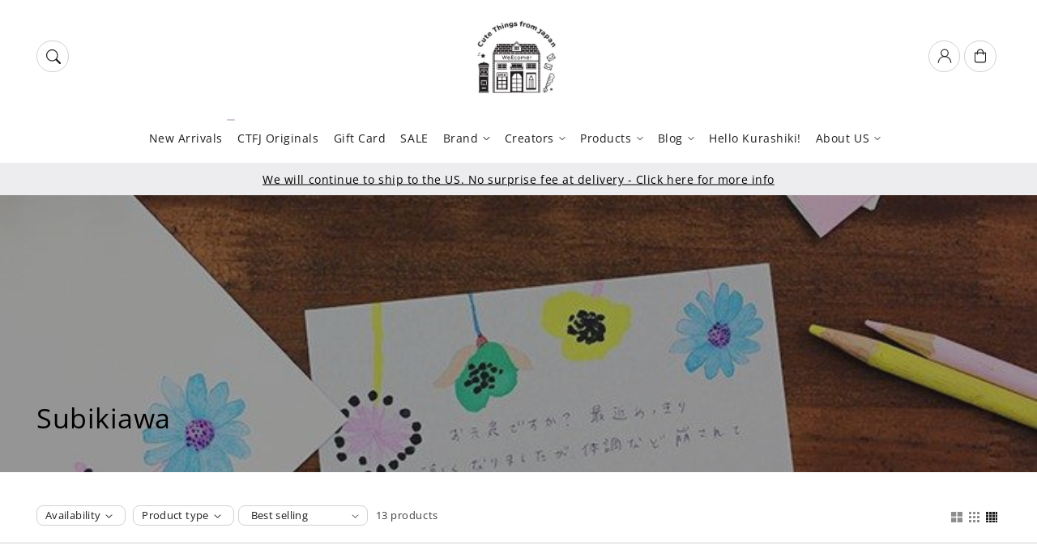

--- FILE ---
content_type: text/html; charset=utf-8
request_url: https://cutethingsfromjapan.com/collections/subikiawa
body_size: 69500
content:
<!doctype html>
  <html class="no-js" lang="en">
    <head>
 
<meta charset="utf-8">
      <meta http-equiv="X-UA-Compatible" content="IE=edge">
      <meta name="viewport" content="width=device-width,initial-scale=1">
      <meta name="theme-color" content="">
      <link rel="canonical" href="https://cutethingsfromjapan.com/collections/subikiawa">
      <link rel="preconnect" href="https://cdn.shopify.com" crossorigin><link rel="preconnect" href="https://fonts.shopifycdn.com" crossorigin><title>
        Subikiawa
 &ndash; Cute Things from Japan</title>
  
      
        <meta name="description" content="Subikiawa as Subikiawa Tableware Shop in Kyoto is known for colorful and unique original tableware products.  If you are looking for something new and different, you will love Subikiawa stationery.">
      
  
      

<meta property="og:site_name" content="Cute Things from Japan">
<meta property="og:url" content="https://cutethingsfromjapan.com/collections/subikiawa">
<meta property="og:title" content="Subikiawa">
<meta property="og:type" content="website">
<meta property="og:description" content="Subikiawa as Subikiawa Tableware Shop in Kyoto is known for colorful and unique original tableware products.  If you are looking for something new and different, you will love Subikiawa stationery."><meta property="og:image" content="http://cutethingsfromjapan.com/cdn/shop/collections/1_60b419ba-fda5-4185-badb-ba3cb12ff9f8.jpg?v=1734690956">
  <meta property="og:image:secure_url" content="https://cutethingsfromjapan.com/cdn/shop/collections/1_60b419ba-fda5-4185-badb-ba3cb12ff9f8.jpg?v=1734690956">
  <meta property="og:image:width" content="700">
  <meta property="og:image:height" content="700"><meta name="twitter:card" content="summary_large_image">
<meta name="twitter:title" content="Subikiawa">
<meta name="twitter:description" content="Subikiawa as Subikiawa Tableware Shop in Kyoto is known for colorful and unique original tableware products.  If you are looking for something new and different, you will love Subikiawa stationery.">

<script src="//cutethingsfromjapan.com/cdn/shop/t/102/assets/aos.js?v=27549651098967244201758418117" defer="defer"></script><script src="//cutethingsfromjapan.com/cdn/shop/t/102/assets/constants.js?v=165488195745554878101758418116" defer="defer"></script>
      <script src="//cutethingsfromjapan.com/cdn/shop/t/102/assets/pubsub.js?v=170167569271861111758418118" defer="defer"></script>
      <script src="//cutethingsfromjapan.com/cdn/shop/t/102/assets/global.js?v=47228362180261507101758418117" defer="defer"></script>
      <script src="//cutethingsfromjapan.com/cdn/shop/t/102/assets/quick-add.js?v=98406887810928411651758418116" defer="defer"></script>
      <script src="//cutethingsfromjapan.com/cdn/shop/t/102/assets/product-form.js?v=94375835905624832701758418116" defer="defer"></script>
      <link href="//cutethingsfromjapan.com/cdn/shop/t/102/assets/component-pickup-availability.css?v=127412390791576402281758418117" rel="stylesheet" type="text/css" media="all" />
  
      <script>window.performance && window.performance.mark && window.performance.mark('shopify.content_for_header.start');</script><meta id="shopify-digital-wallet" name="shopify-digital-wallet" content="/10975216/digital_wallets/dialog">
<meta name="shopify-checkout-api-token" content="102d66b85d8fc8c3f3b8983b9c0c519a">
<meta id="in-context-paypal-metadata" data-shop-id="10975216" data-venmo-supported="false" data-environment="production" data-locale="en_US" data-paypal-v4="true" data-currency="USD">
<link rel="alternate" type="application/atom+xml" title="Feed" href="/collections/subikiawa.atom" />
<link rel="alternate" hreflang="x-default" href="https://cutethingsfromjapan.com/collections/subikiawa">
<link rel="alternate" hreflang="en" href="https://cutethingsfromjapan.com/collections/subikiawa">
<link rel="alternate" hreflang="ja-JP" href="https://cutethingsfromjapan.com/ja-jp/collections/subikiawa">
<link rel="alternate" hreflang="en-JP" href="https://cutethingsfromjapan.com/en-jp/collections/subikiawa">
<link rel="alternate" type="application/json+oembed" href="https://cutethingsfromjapan.com/collections/subikiawa.oembed">
<script async="async" src="/checkouts/internal/preloads.js?locale=en-US"></script>
<link rel="preconnect" href="https://shop.app" crossorigin="anonymous">
<script async="async" src="https://shop.app/checkouts/internal/preloads.js?locale=en-US&shop_id=10975216" crossorigin="anonymous"></script>
<script id="apple-pay-shop-capabilities" type="application/json">{"shopId":10975216,"countryCode":"JP","currencyCode":"USD","merchantCapabilities":["supports3DS"],"merchantId":"gid:\/\/shopify\/Shop\/10975216","merchantName":"Cute Things from Japan","requiredBillingContactFields":["postalAddress","email","phone"],"requiredShippingContactFields":["postalAddress","email","phone"],"shippingType":"shipping","supportedNetworks":["visa","masterCard","amex","jcb","discover"],"total":{"type":"pending","label":"Cute Things from Japan","amount":"1.00"},"shopifyPaymentsEnabled":true,"supportsSubscriptions":true}</script>
<script id="shopify-features" type="application/json">{"accessToken":"102d66b85d8fc8c3f3b8983b9c0c519a","betas":["rich-media-storefront-analytics"],"domain":"cutethingsfromjapan.com","predictiveSearch":true,"shopId":10975216,"locale":"en"}</script>
<script>var Shopify = Shopify || {};
Shopify.shop = "cute-things-from-japan.myshopify.com";
Shopify.locale = "en";
Shopify.currency = {"active":"USD","rate":"1.0"};
Shopify.country = "US";
Shopify.theme = {"name":"Updated copy of Updated copy of Flux","id":182440526133,"schema_name":"Flux","schema_version":"2.1.1","theme_store_id":3121,"role":"main"};
Shopify.theme.handle = "null";
Shopify.theme.style = {"id":null,"handle":null};
Shopify.cdnHost = "cutethingsfromjapan.com/cdn";
Shopify.routes = Shopify.routes || {};
Shopify.routes.root = "/";</script>
<script type="module">!function(o){(o.Shopify=o.Shopify||{}).modules=!0}(window);</script>
<script>!function(o){function n(){var o=[];function n(){o.push(Array.prototype.slice.apply(arguments))}return n.q=o,n}var t=o.Shopify=o.Shopify||{};t.loadFeatures=n(),t.autoloadFeatures=n()}(window);</script>
<script>
  window.ShopifyPay = window.ShopifyPay || {};
  window.ShopifyPay.apiHost = "shop.app\/pay";
  window.ShopifyPay.redirectState = null;
</script>
<script id="shop-js-analytics" type="application/json">{"pageType":"collection"}</script>
<script defer="defer" async type="module" src="//cutethingsfromjapan.com/cdn/shopifycloud/shop-js/modules/v2/client.init-shop-cart-sync_WVOgQShq.en.esm.js"></script>
<script defer="defer" async type="module" src="//cutethingsfromjapan.com/cdn/shopifycloud/shop-js/modules/v2/chunk.common_C_13GLB1.esm.js"></script>
<script defer="defer" async type="module" src="//cutethingsfromjapan.com/cdn/shopifycloud/shop-js/modules/v2/chunk.modal_CLfMGd0m.esm.js"></script>
<script type="module">
  await import("//cutethingsfromjapan.com/cdn/shopifycloud/shop-js/modules/v2/client.init-shop-cart-sync_WVOgQShq.en.esm.js");
await import("//cutethingsfromjapan.com/cdn/shopifycloud/shop-js/modules/v2/chunk.common_C_13GLB1.esm.js");
await import("//cutethingsfromjapan.com/cdn/shopifycloud/shop-js/modules/v2/chunk.modal_CLfMGd0m.esm.js");

  window.Shopify.SignInWithShop?.initShopCartSync?.({"fedCMEnabled":true,"windoidEnabled":true});

</script>
<script>
  window.Shopify = window.Shopify || {};
  if (!window.Shopify.featureAssets) window.Shopify.featureAssets = {};
  window.Shopify.featureAssets['shop-js'] = {"shop-cart-sync":["modules/v2/client.shop-cart-sync_DuR37GeY.en.esm.js","modules/v2/chunk.common_C_13GLB1.esm.js","modules/v2/chunk.modal_CLfMGd0m.esm.js"],"init-fed-cm":["modules/v2/client.init-fed-cm_BucUoe6W.en.esm.js","modules/v2/chunk.common_C_13GLB1.esm.js","modules/v2/chunk.modal_CLfMGd0m.esm.js"],"shop-toast-manager":["modules/v2/client.shop-toast-manager_B0JfrpKj.en.esm.js","modules/v2/chunk.common_C_13GLB1.esm.js","modules/v2/chunk.modal_CLfMGd0m.esm.js"],"init-shop-cart-sync":["modules/v2/client.init-shop-cart-sync_WVOgQShq.en.esm.js","modules/v2/chunk.common_C_13GLB1.esm.js","modules/v2/chunk.modal_CLfMGd0m.esm.js"],"shop-button":["modules/v2/client.shop-button_B_U3bv27.en.esm.js","modules/v2/chunk.common_C_13GLB1.esm.js","modules/v2/chunk.modal_CLfMGd0m.esm.js"],"init-windoid":["modules/v2/client.init-windoid_DuP9q_di.en.esm.js","modules/v2/chunk.common_C_13GLB1.esm.js","modules/v2/chunk.modal_CLfMGd0m.esm.js"],"shop-cash-offers":["modules/v2/client.shop-cash-offers_BmULhtno.en.esm.js","modules/v2/chunk.common_C_13GLB1.esm.js","modules/v2/chunk.modal_CLfMGd0m.esm.js"],"pay-button":["modules/v2/client.pay-button_CrPSEbOK.en.esm.js","modules/v2/chunk.common_C_13GLB1.esm.js","modules/v2/chunk.modal_CLfMGd0m.esm.js"],"init-customer-accounts":["modules/v2/client.init-customer-accounts_jNk9cPYQ.en.esm.js","modules/v2/client.shop-login-button_DJ5ldayH.en.esm.js","modules/v2/chunk.common_C_13GLB1.esm.js","modules/v2/chunk.modal_CLfMGd0m.esm.js"],"avatar":["modules/v2/client.avatar_BTnouDA3.en.esm.js"],"checkout-modal":["modules/v2/client.checkout-modal_pBPyh9w8.en.esm.js","modules/v2/chunk.common_C_13GLB1.esm.js","modules/v2/chunk.modal_CLfMGd0m.esm.js"],"init-shop-for-new-customer-accounts":["modules/v2/client.init-shop-for-new-customer-accounts_BUoCy7a5.en.esm.js","modules/v2/client.shop-login-button_DJ5ldayH.en.esm.js","modules/v2/chunk.common_C_13GLB1.esm.js","modules/v2/chunk.modal_CLfMGd0m.esm.js"],"init-customer-accounts-sign-up":["modules/v2/client.init-customer-accounts-sign-up_CnczCz9H.en.esm.js","modules/v2/client.shop-login-button_DJ5ldayH.en.esm.js","modules/v2/chunk.common_C_13GLB1.esm.js","modules/v2/chunk.modal_CLfMGd0m.esm.js"],"init-shop-email-lookup-coordinator":["modules/v2/client.init-shop-email-lookup-coordinator_CzjY5t9o.en.esm.js","modules/v2/chunk.common_C_13GLB1.esm.js","modules/v2/chunk.modal_CLfMGd0m.esm.js"],"shop-follow-button":["modules/v2/client.shop-follow-button_CsYC63q7.en.esm.js","modules/v2/chunk.common_C_13GLB1.esm.js","modules/v2/chunk.modal_CLfMGd0m.esm.js"],"shop-login-button":["modules/v2/client.shop-login-button_DJ5ldayH.en.esm.js","modules/v2/chunk.common_C_13GLB1.esm.js","modules/v2/chunk.modal_CLfMGd0m.esm.js"],"shop-login":["modules/v2/client.shop-login_B9ccPdmx.en.esm.js","modules/v2/chunk.common_C_13GLB1.esm.js","modules/v2/chunk.modal_CLfMGd0m.esm.js"],"lead-capture":["modules/v2/client.lead-capture_D0K_KgYb.en.esm.js","modules/v2/chunk.common_C_13GLB1.esm.js","modules/v2/chunk.modal_CLfMGd0m.esm.js"],"payment-terms":["modules/v2/client.payment-terms_BWmiNN46.en.esm.js","modules/v2/chunk.common_C_13GLB1.esm.js","modules/v2/chunk.modal_CLfMGd0m.esm.js"]};
</script>
<script>(function() {
  var isLoaded = false;
  function asyncLoad() {
    if (isLoaded) return;
    isLoaded = true;
    var urls = ["https:\/\/cdn.recovermycart.com\/scripts\/keepcart\/CartJS.min.js?shop=cute-things-from-japan.myshopify.com\u0026shop=cute-things-from-japan.myshopify.com","https:\/\/cdn.nfcube.com\/instafeed-4033d25e250a07f701cce45840bdaaba.js?shop=cute-things-from-japan.myshopify.com"];
    for (var i = 0; i < urls.length; i++) {
      var s = document.createElement('script');
      s.type = 'text/javascript';
      s.async = true;
      s.src = urls[i];
      var x = document.getElementsByTagName('script')[0];
      x.parentNode.insertBefore(s, x);
    }
  };
  if(window.attachEvent) {
    window.attachEvent('onload', asyncLoad);
  } else {
    window.addEventListener('load', asyncLoad, false);
  }
})();</script>
<script id="__st">var __st={"a":10975216,"offset":32400,"reqid":"8d4a1293-9870-4f7f-98fe-6ba3bd607aae-1769659499","pageurl":"cutethingsfromjapan.com\/collections\/subikiawa","u":"ec599ee908ee","p":"collection","rtyp":"collection","rid":164089495651};</script>
<script>window.ShopifyPaypalV4VisibilityTracking = true;</script>
<script id="captcha-bootstrap">!function(){'use strict';const t='contact',e='account',n='new_comment',o=[[t,t],['blogs',n],['comments',n],[t,'customer']],c=[[e,'customer_login'],[e,'guest_login'],[e,'recover_customer_password'],[e,'create_customer']],r=t=>t.map((([t,e])=>`form[action*='/${t}']:not([data-nocaptcha='true']) input[name='form_type'][value='${e}']`)).join(','),a=t=>()=>t?[...document.querySelectorAll(t)].map((t=>t.form)):[];function s(){const t=[...o],e=r(t);return a(e)}const i='password',u='form_key',d=['recaptcha-v3-token','g-recaptcha-response','h-captcha-response',i],f=()=>{try{return window.sessionStorage}catch{return}},m='__shopify_v',_=t=>t.elements[u];function p(t,e,n=!1){try{const o=window.sessionStorage,c=JSON.parse(o.getItem(e)),{data:r}=function(t){const{data:e,action:n}=t;return t[m]||n?{data:e,action:n}:{data:t,action:n}}(c);for(const[e,n]of Object.entries(r))t.elements[e]&&(t.elements[e].value=n);n&&o.removeItem(e)}catch(o){console.error('form repopulation failed',{error:o})}}const l='form_type',E='cptcha';function T(t){t.dataset[E]=!0}const w=window,h=w.document,L='Shopify',v='ce_forms',y='captcha';let A=!1;((t,e)=>{const n=(g='f06e6c50-85a8-45c8-87d0-21a2b65856fe',I='https://cdn.shopify.com/shopifycloud/storefront-forms-hcaptcha/ce_storefront_forms_captcha_hcaptcha.v1.5.2.iife.js',D={infoText:'Protected by hCaptcha',privacyText:'Privacy',termsText:'Terms'},(t,e,n)=>{const o=w[L][v],c=o.bindForm;if(c)return c(t,g,e,D).then(n);var r;o.q.push([[t,g,e,D],n]),r=I,A||(h.body.append(Object.assign(h.createElement('script'),{id:'captcha-provider',async:!0,src:r})),A=!0)});var g,I,D;w[L]=w[L]||{},w[L][v]=w[L][v]||{},w[L][v].q=[],w[L][y]=w[L][y]||{},w[L][y].protect=function(t,e){n(t,void 0,e),T(t)},Object.freeze(w[L][y]),function(t,e,n,w,h,L){const[v,y,A,g]=function(t,e,n){const i=e?o:[],u=t?c:[],d=[...i,...u],f=r(d),m=r(i),_=r(d.filter((([t,e])=>n.includes(e))));return[a(f),a(m),a(_),s()]}(w,h,L),I=t=>{const e=t.target;return e instanceof HTMLFormElement?e:e&&e.form},D=t=>v().includes(t);t.addEventListener('submit',(t=>{const e=I(t);if(!e)return;const n=D(e)&&!e.dataset.hcaptchaBound&&!e.dataset.recaptchaBound,o=_(e),c=g().includes(e)&&(!o||!o.value);(n||c)&&t.preventDefault(),c&&!n&&(function(t){try{if(!f())return;!function(t){const e=f();if(!e)return;const n=_(t);if(!n)return;const o=n.value;o&&e.removeItem(o)}(t);const e=Array.from(Array(32),(()=>Math.random().toString(36)[2])).join('');!function(t,e){_(t)||t.append(Object.assign(document.createElement('input'),{type:'hidden',name:u})),t.elements[u].value=e}(t,e),function(t,e){const n=f();if(!n)return;const o=[...t.querySelectorAll(`input[type='${i}']`)].map((({name:t})=>t)),c=[...d,...o],r={};for(const[a,s]of new FormData(t).entries())c.includes(a)||(r[a]=s);n.setItem(e,JSON.stringify({[m]:1,action:t.action,data:r}))}(t,e)}catch(e){console.error('failed to persist form',e)}}(e),e.submit())}));const S=(t,e)=>{t&&!t.dataset[E]&&(n(t,e.some((e=>e===t))),T(t))};for(const o of['focusin','change'])t.addEventListener(o,(t=>{const e=I(t);D(e)&&S(e,y())}));const B=e.get('form_key'),M=e.get(l),P=B&&M;t.addEventListener('DOMContentLoaded',(()=>{const t=y();if(P)for(const e of t)e.elements[l].value===M&&p(e,B);[...new Set([...A(),...v().filter((t=>'true'===t.dataset.shopifyCaptcha))])].forEach((e=>S(e,t)))}))}(h,new URLSearchParams(w.location.search),n,t,e,['guest_login'])})(!0,!0)}();</script>
<script integrity="sha256-4kQ18oKyAcykRKYeNunJcIwy7WH5gtpwJnB7kiuLZ1E=" data-source-attribution="shopify.loadfeatures" defer="defer" src="//cutethingsfromjapan.com/cdn/shopifycloud/storefront/assets/storefront/load_feature-a0a9edcb.js" crossorigin="anonymous"></script>
<script crossorigin="anonymous" defer="defer" src="//cutethingsfromjapan.com/cdn/shopifycloud/storefront/assets/shopify_pay/storefront-65b4c6d7.js?v=20250812"></script>
<script data-source-attribution="shopify.dynamic_checkout.dynamic.init">var Shopify=Shopify||{};Shopify.PaymentButton=Shopify.PaymentButton||{isStorefrontPortableWallets:!0,init:function(){window.Shopify.PaymentButton.init=function(){};var t=document.createElement("script");t.src="https://cutethingsfromjapan.com/cdn/shopifycloud/portable-wallets/latest/portable-wallets.en.js",t.type="module",document.head.appendChild(t)}};
</script>
<script data-source-attribution="shopify.dynamic_checkout.buyer_consent">
  function portableWalletsHideBuyerConsent(e){var t=document.getElementById("shopify-buyer-consent"),n=document.getElementById("shopify-subscription-policy-button");t&&n&&(t.classList.add("hidden"),t.setAttribute("aria-hidden","true"),n.removeEventListener("click",e))}function portableWalletsShowBuyerConsent(e){var t=document.getElementById("shopify-buyer-consent"),n=document.getElementById("shopify-subscription-policy-button");t&&n&&(t.classList.remove("hidden"),t.removeAttribute("aria-hidden"),n.addEventListener("click",e))}window.Shopify?.PaymentButton&&(window.Shopify.PaymentButton.hideBuyerConsent=portableWalletsHideBuyerConsent,window.Shopify.PaymentButton.showBuyerConsent=portableWalletsShowBuyerConsent);
</script>
<script data-source-attribution="shopify.dynamic_checkout.cart.bootstrap">document.addEventListener("DOMContentLoaded",(function(){function t(){return document.querySelector("shopify-accelerated-checkout-cart, shopify-accelerated-checkout")}if(t())Shopify.PaymentButton.init();else{new MutationObserver((function(e,n){t()&&(Shopify.PaymentButton.init(),n.disconnect())})).observe(document.body,{childList:!0,subtree:!0})}}));
</script>
<link id="shopify-accelerated-checkout-styles" rel="stylesheet" media="screen" href="https://cutethingsfromjapan.com/cdn/shopifycloud/portable-wallets/latest/accelerated-checkout-backwards-compat.css" crossorigin="anonymous">
<style id="shopify-accelerated-checkout-cart">
        #shopify-buyer-consent {
  margin-top: 1em;
  display: inline-block;
  width: 100%;
}

#shopify-buyer-consent.hidden {
  display: none;
}

#shopify-subscription-policy-button {
  background: none;
  border: none;
  padding: 0;
  text-decoration: underline;
  font-size: inherit;
  cursor: pointer;
}

#shopify-subscription-policy-button::before {
  box-shadow: none;
}

      </style>
<script id="sections-script" data-sections="header,footer" defer="defer" src="//cutethingsfromjapan.com/cdn/shop/t/102/compiled_assets/scripts.js?v=23332"></script>
<script>window.performance && window.performance.mark && window.performance.mark('shopify.content_for_header.end');</script>

  
      <style data-shopify>
          @font-face {
  font-family: "Open Sans";
  font-weight: 400;
  font-style: normal;
  font-display: swap;
  src: url("//cutethingsfromjapan.com/cdn/fonts/open_sans/opensans_n4.c32e4d4eca5273f6d4ee95ddf54b5bbb75fc9b61.woff2") format("woff2"),
       url("//cutethingsfromjapan.com/cdn/fonts/open_sans/opensans_n4.5f3406f8d94162b37bfa232b486ac93ee892406d.woff") format("woff");
}

          @font-face {
  font-family: "Open Sans";
  font-weight: 700;
  font-style: normal;
  font-display: swap;
  src: url("//cutethingsfromjapan.com/cdn/fonts/open_sans/opensans_n7.a9393be1574ea8606c68f4441806b2711d0d13e4.woff2") format("woff2"),
       url("//cutethingsfromjapan.com/cdn/fonts/open_sans/opensans_n7.7b8af34a6ebf52beb1a4c1d8c73ad6910ec2e553.woff") format("woff");
}

          @font-face {
  font-family: "Open Sans";
  font-weight: 400;
  font-style: italic;
  font-display: swap;
  src: url("//cutethingsfromjapan.com/cdn/fonts/open_sans/opensans_i4.6f1d45f7a46916cc95c694aab32ecbf7509cbf33.woff2") format("woff2"),
       url("//cutethingsfromjapan.com/cdn/fonts/open_sans/opensans_i4.4efaa52d5a57aa9a57c1556cc2b7465d18839daa.woff") format("woff");
}

          @font-face {
  font-family: "Open Sans";
  font-weight: 700;
  font-style: italic;
  font-display: swap;
  src: url("//cutethingsfromjapan.com/cdn/fonts/open_sans/opensans_i7.916ced2e2ce15f7fcd95d196601a15e7b89ee9a4.woff2") format("woff2"),
       url("//cutethingsfromjapan.com/cdn/fonts/open_sans/opensans_i7.99a9cff8c86ea65461de497ade3d515a98f8b32a.woff") format("woff");
}

          @font-face {
  font-family: "Open Sans";
  font-weight: 400;
  font-style: normal;
  font-display: swap;
  src: url("//cutethingsfromjapan.com/cdn/fonts/open_sans/opensans_n4.c32e4d4eca5273f6d4ee95ddf54b5bbb75fc9b61.woff2") format("woff2"),
       url("//cutethingsfromjapan.com/cdn/fonts/open_sans/opensans_n4.5f3406f8d94162b37bfa232b486ac93ee892406d.woff") format("woff");
}

  
          
          :root,
          .color-option-1 {
            --color-background: 255,255,255;
          
            --gradient-background: #ffffff;
          
  
          
  
            --color-foreground: 29, 29, 29;
            --color-base-solid-button-labels: 255, 255, 255;
            --color-base-solid-button: 29, 29, 29;
            --color-base-outline-button-labels: 29, 29, 29;
            --color-background-contrast: 191,191,191;
            --color-shadow: 29, 29, 29;
            --color-link: 29, 29, 29;
            }
        
          
          .color-option-2 {
            --color-background: 237,237,239;
          
            --gradient-background: #ededef;
          
  
          
  
            --color-foreground: 0, 0, 0;
            --color-base-solid-button-labels: 255, 255, 255;
            --color-base-solid-button: 29, 29, 29;
            --color-base-outline-button-labels: 29, 29, 29;
            --color-background-contrast: 170,170,179;
            --color-shadow: 0, 0, 0;
            --color-link: 29, 29, 29;
            }
        
          
          .color-option-3 {
            --color-background: 29,29,29;
          
            --gradient-background: #1d1d1d;
          
  
          
  
            --color-foreground: 0, 0, 0;
            --color-base-solid-button-labels: 29, 29, 29;
            --color-base-solid-button: 255, 255, 255;
            --color-base-outline-button-labels: 255, 255, 255;
            --color-background-contrast: 42,42,42;
            --color-shadow: 0, 0, 0;
            --color-link: 255, 255, 255;
            }
        
  
        body, .color-option-1, .color-option-2, .color-option-3 {
          color: rgba(var(--color-foreground), 0.75);
          background-color: rgb(var(--color-background));
        }
  
          :root {
  
            --color-base-background-accent-1: 131, 156, 138;
            --color-base-accent-1: 255, 255, 255;
            --color-base-accent-2: 237, 237, 239;
            --color-base-text-accent-2: 29, 29, 29;
            --color-base-border-1: 209, 209, 209;
            --color-base-opacity: 29, 29, 29;
            --color-button-shadow-opacity: 0, 0, 0;
            --color-base-quick-add-button-labels: 29, 29, 29;
            --color-base-quick-add-button: 255, 255, 255;
            --color-base-quick-add-button-hover-background: 225, 225, 225;
            --color-base-quick-add-button-hover-color: 29, 29, 29;
            --color-countdown-background-top: 237, 237, 239;
            --color-countdown-text-top: 29, 29, 29;
            --color-countdown-background-bottom: 116, 136, 122;
            --color-countdown-text-bottom: 255, 255, 255;
            --payment-terms-background-color: #ffffff;
  
            --font-body-family: "Open Sans", sans-serif;
            --font-body-style: normal;
            --font-body-weight: 400;
            --font-body-weight-bold: 700;
  
            --font-heading-family: "Open Sans", sans-serif;
            --font-heading-style: normal;
            --font-heading-weight: 400;
            --font-heading-weight-bold: default;
  
            --font-body-scale: 0.9;
            --font-heading-scale: 0.9444444444444444;
            --font-navigation-scale: 0.9444444444444444;
            --font-subnavigation-scale: 0.8888888888888888;
            --text-transform: none;
  
            --media-padding: px;
            --media-border-opacity: 0.0;
            --media-border-width: 0px;
            --media-radius: 8px;
            --media-shadow-opacity: 0.0;
            --media-shadow-horizontal-offset: 4px;
            --media-shadow-vertical-offset: 4px;
            --media-shadow-blur-radius: 10px;
            --media-shadow-visible: 0;
  
            --page-width: 1620px;
            --page-width-margin: 0rem;
  
            --product-card-image-padding: 0.0rem;
            --product-card-corner-radius: 0.8rem;
            --product-card-text-alignment: center;
            --product-card-border-width: 0.0rem;
            --product-card-border-opacity: 0.0;
            --product-card-shadow-opacity: 0.0;
            --product-card-shadow-visible: 0;
            --product-card-shadow-horizontal-offset: 0.4rem;
            --product-card-shadow-vertical-offset: 0.4rem;
            --product-card-shadow-blur-radius: 1.0rem;
  
            --collection-card-image-padding: 0.0rem;
            --collection-card-text-alignment: left;
  
            --blog-card-image-padding: 0.0rem;
            --blog-card-corner-radius: 0.8rem;
            --blog-card-text-alignment: left;
            --blog-card-border-width: 0.0rem;
            --blog-card-border-opacity: 0.0;
            --blog-card-shadow-opacity: 0.0;
            --blog-card-shadow-visible: 0;
            --blog-card-shadow-horizontal-offset: 0.4rem;
            --blog-card-shadow-vertical-offset: 0.4rem;
            --blog-card-shadow-blur-radius: 1.0rem;
  
            --badge-corner-radius: 0.6rem;
            --custom-badge-color: 29,29,29;
            --custom-badge-background: 255,166,128;
  
  
            
            --popup-border-width: 0px;
            --popup-border-opacity: 0.0;
            --popup-corner-radius: 8px;
            --popup-shadow-opacity: 0.0;
            --popup-shadow-horizontal-offset: 4px;
            --popup-shadow-vertical-offset: 4px;
            --popup-shadow-blur-radius: 10px;
            
  
            
            --drawer-border-width: 0px;
            --drawer-border-opacity: 0;
            --drawer-shadow-opacity: 0;
            --drawer-shadow-horizontal-offset: 0px;
            --drawer-shadow-vertical-offset: 0px;
            --drawer-shadow-blur-radius: 0px;
            
  
            --spacing-sections-desktop: 60px;
            --spacing-sections-mobile: 42px;
  
            --grid-desktop-vertical-spacing: 20px;
            --grid-desktop-horizontal-spacing: 20px;
            --grid-mobile-vertical-spacing: 10px;
            --grid-mobile-horizontal-spacing: 10px;
  
            --buttons-radius: 12px;
            --buttons-radius-outset: 13px;
            --buttons-border-width: 1px;
            --buttons-border-opacity: 0.0;
            --buttons-shadow-opacity: 0.0;
            --buttons-shadow-visible: 0;
            --buttons-shadow-horizontal-offset: px;
            --buttons-shadow-vertical-offset: px;
            --buttons-shadow-blur-radius: px;
            --buttons-border-offset: 0.3px;
  
            
            --inputs-radius: 8px;
            --inputs-border-width: 0px;
            --inputs-border-opacity: 0.0;
            --inputs-shadow-opacity: 0.0;
            --inputs-shadow-horizontal-offset: 4px;
            --inputs-shadow-vertical-offset: 4px;
            --inputs-shadow-blur-radius: 10px;
            --inputs-radius-outset: 8px;
            
  
            --variant-pills-radius: 8px;
            --variant-pills-border-width: 0px;
            --variant-pills-border-opacity: 0.0;
            --variant-pills-shadow-opacity: 0.0;
            --variant-pills-shadow-horizontal-offset: 4px;
            --variant-pills-shadow-vertical-offset: 4px;
            --variant-pills-shadow-blur-radius: 10px;
  
            --scroll-indicator-color: 199,213,203;
          }
  
          *,
          *::before,
          *::after {
            box-sizing: inherit;
          }
  
          html {
            box-sizing: border-box;
            font-size: calc(var(--font-body-scale) * 62.5%);
            height: 100%;
          }
  
          body {
            display: grid;
            grid-template-rows: auto auto 1fr auto;
            grid-template-columns: 100%;
            min-height: 100%;
            margin: 0;
            font-size: 1.6rem;
            letter-spacing: 0.06rem;
            line-height: calc(1 + 0.8 / var(--font-body-scale));
            font-family: var(--font-body-family);
            font-style: var(--font-body-style);
            font-weight: var(--font-body-weight);
            opacity: 1;
            visibility: visible;
            transition: opacity 0.3s ease-in-out;
          }
  
          @media screen and (min-width: 990px) {
            body {
              font-size: 1.8rem;
            }
          }
      </style>
  
      <link href="//cutethingsfromjapan.com/cdn/shop/t/102/assets/base.css?v=91752318591214579691758418118" rel="stylesheet" type="text/css" media="all" />
<link href="//cutethingsfromjapan.com/cdn/shop/t/102/assets/aos.css?v=111946213875436203241758418116" rel="stylesheet" type="text/css" media="all" />

        <link rel="preload" as="font" href="//cutethingsfromjapan.com/cdn/fonts/open_sans/opensans_n4.c32e4d4eca5273f6d4ee95ddf54b5bbb75fc9b61.woff2" type="font/woff2" crossorigin>
        

        <link rel="preload" as="font" href="//cutethingsfromjapan.com/cdn/fonts/open_sans/opensans_n4.c32e4d4eca5273f6d4ee95ddf54b5bbb75fc9b61.woff2" type="font/woff2" crossorigin>
        
<link href="//cutethingsfromjapan.com/cdn/shop/t/102/assets/component-predictive-search.css?v=135488383628742080401758418117" rel="stylesheet" type="text/css" media="all" />
<script>
        document.documentElement.className = document.documentElement.className.replace('no-js', 'js');
        if (Shopify.designMode) {
          document.documentElement.classList.add('shopify-design-mode');
        }
        
      </script>
      <noscript>
        <link href="//cutethingsfromjapan.com/cdn/shop/t/102/assets/animations-noscript.css?v=51540636690437043921758418117" rel="stylesheet" type="text/css" media="all" />
      </noscript>
    <!-- BEGIN app block: shopify://apps/instafeed/blocks/head-block/c447db20-095d-4a10-9725-b5977662c9d5 --><link rel="preconnect" href="https://cdn.nfcube.com/">
<link rel="preconnect" href="https://scontent.cdninstagram.com/">


  <script>
    document.addEventListener('DOMContentLoaded', function () {
      let instafeedScript = document.createElement('script');

      
        instafeedScript.src = 'https://cdn.nfcube.com/instafeed-4033d25e250a07f701cce45840bdaaba.js';
      

      document.body.appendChild(instafeedScript);
    });
  </script>





<!-- END app block --><!-- BEGIN app block: shopify://apps/klaviyo-email-marketing-sms/blocks/klaviyo-onsite-embed/2632fe16-c075-4321-a88b-50b567f42507 -->












  <script async src="https://static.klaviyo.com/onsite/js/UsQfNt/klaviyo.js?company_id=UsQfNt"></script>
  <script>!function(){if(!window.klaviyo){window._klOnsite=window._klOnsite||[];try{window.klaviyo=new Proxy({},{get:function(n,i){return"push"===i?function(){var n;(n=window._klOnsite).push.apply(n,arguments)}:function(){for(var n=arguments.length,o=new Array(n),w=0;w<n;w++)o[w]=arguments[w];var t="function"==typeof o[o.length-1]?o.pop():void 0,e=new Promise((function(n){window._klOnsite.push([i].concat(o,[function(i){t&&t(i),n(i)}]))}));return e}}})}catch(n){window.klaviyo=window.klaviyo||[],window.klaviyo.push=function(){var n;(n=window._klOnsite).push.apply(n,arguments)}}}}();</script>

  




  <script>
    window.klaviyoReviewsProductDesignMode = false
  </script>







<!-- END app block --><!-- BEGIN app block: shopify://apps/ecomposer-builder/blocks/app-embed/a0fc26e1-7741-4773-8b27-39389b4fb4a0 --><!-- DNS Prefetch & Preconnect -->
<link rel="preconnect" href="https://cdn.ecomposer.app" crossorigin>
<link rel="dns-prefetch" href="https://cdn.ecomposer.app">

<link rel="prefetch" href="https://cdn.ecomposer.app/vendors/css/ecom-swiper@11.css" as="style">
<link rel="prefetch" href="https://cdn.ecomposer.app/vendors/js/ecom-swiper@11.0.5.js" as="script">
<link rel="prefetch" href="https://cdn.ecomposer.app/vendors/js/ecom_modal.js" as="script">

<!-- Global CSS --><!--ECOM-EMBED-->
  <style id="ecom-global-css" class="ecom-global-css">/**ECOM-INSERT-CSS**/.ecom-section > div.core__row--columns{max-width: 1200px;}.ecom-column>div.core__column--wrapper{padding: 20px;}div.core__blocks--body>div.ecom-block.elmspace:not(:first-child){margin-top: 20px;}:root{--ecom-global-container-width:1200px;--ecom-global-colunm-gap:20px;--ecom-global-elements-space:20px;--ecom-global-colors-primary:#ffffff;--ecom-global-colors-secondary:#ffffff;--ecom-global-colors-text:#ffffff;--ecom-global-colors-accent:#ffffff;--ecom-global-typography-h1-font-weight:600;--ecom-global-typography-h1-font-size:72px;--ecom-global-typography-h1-line-height:90px;--ecom-global-typography-h1-letter-spacing:-0.02em;--ecom-global-typography-h2-font-weight:600;--ecom-global-typography-h2-font-size:60px;--ecom-global-typography-h2-line-height:72px;--ecom-global-typography-h2-letter-spacing:-0.02em;--ecom-global-typography-h3-font-weight:600;--ecom-global-typography-h3-font-size:48px;--ecom-global-typography-h3-line-height:60px;--ecom-global-typography-h3-letter-spacing:-0.02em;--ecom-global-typography-h4-font-weight:600;--ecom-global-typography-h4-font-size:36px;--ecom-global-typography-h4-line-height:44px;--ecom-global-typography-h4-letter-spacing:-0.02em;--ecom-global-typography-h5-font-weight:600;--ecom-global-typography-h5-font-size:30px;--ecom-global-typography-h5-line-height:38px;--ecom-global-typography-h6-font-weight:600;--ecom-global-typography-h6-font-size:24px;--ecom-global-typography-h6-line-height:32px;--ecom-global-typography-h7-font-weight:400;--ecom-global-typography-h7-font-size:18px;--ecom-global-typography-h7-line-height:28px;}</style>
  <!--/ECOM-EMBED--><!-- Custom CSS & JS --><!-- Open Graph Meta Tags for Pages --><!-- Critical Inline Styles -->
<style class="ecom-theme-helper">.ecom-animation{opacity:0}.ecom-animation.animate,.ecom-animation.ecom-animated{opacity:1}.ecom-cart-popup{display:grid;position:fixed;inset:0;z-index:9999999;align-content:center;padding:5px;justify-content:center;align-items:center;justify-items:center}.ecom-cart-popup::before{content:' ';position:absolute;background:#e5e5e5b3;inset:0}.ecom-ajax-loading{cursor:not-allowed;pointer-events:none;opacity:.6}#ecom-toast{visibility:hidden;max-width:50px;height:60px;margin:auto;background-color:#333;color:#fff;text-align:center;border-radius:2px;position:fixed;z-index:1;left:0;right:0;bottom:30px;font-size:17px;display:grid;grid-template-columns:50px auto;align-items:center;justify-content:start;align-content:center;justify-items:start}#ecom-toast.ecom-toast-show{visibility:visible;animation:ecomFadein .5s,ecomExpand .5s .5s,ecomStay 3s 1s,ecomShrink .5s 4s,ecomFadeout .5s 4.5s}#ecom-toast #ecom-toast-icon{width:50px;height:100%;box-sizing:border-box;background-color:#111;color:#fff;padding:5px}#ecom-toast .ecom-toast-icon-svg{width:100%;height:100%;position:relative;vertical-align:middle;margin:auto;text-align:center}#ecom-toast #ecom-toast-desc{color:#fff;padding:16px;overflow:hidden;white-space:nowrap}@media(max-width:768px){#ecom-toast #ecom-toast-desc{white-space:normal;min-width:250px}#ecom-toast{height:auto;min-height:60px}}.ecom__column-full-height{height:100%}@keyframes ecomFadein{from{bottom:0;opacity:0}to{bottom:30px;opacity:1}}@keyframes ecomExpand{from{min-width:50px}to{min-width:var(--ecom-max-width)}}@keyframes ecomStay{from{min-width:var(--ecom-max-width)}to{min-width:var(--ecom-max-width)}}@keyframes ecomShrink{from{min-width:var(--ecom-max-width)}to{min-width:50px}}@keyframes ecomFadeout{from{bottom:30px;opacity:1}to{bottom:60px;opacity:0}}</style>


<!-- EComposer Config Script -->
<script id="ecom-theme-helpers" async>
window.EComposer=window.EComposer||{};(function(){if(!this.configs)this.configs={};
this.initQuickview=function(){};this.configs.ajax_cart={enable:false};this.customer=false;this.proxy_path='/apps/ecomposer-visual-page-builder';
this.popupScriptUrl='https://cdn.shopify.com/extensions/019c0262-13fd-76c5-96e1-41becea92121/ecomposer-97/assets/ecom_popup.js';
this.routes={domain:'https://cutethingsfromjapan.com',root_url:'/',collections_url:'/collections',all_products_collection_url:'/collections/all',cart_url:'/cart',cart_add_url:'/cart/add',cart_change_url:'/cart/change',cart_clear_url:'/cart/clear',cart_update_url:'/cart/update',product_recommendations_url:'/recommendations/products'};
this.queryParams={};
if(window.location.search.length){new URLSearchParams(window.location.search).forEach((value,key)=>{this.queryParams[key]=value})}
this.money_format="\u003cspan class=\"money conversion-bear-money\"\u003e${{amount}}\u003c\/span\u003e";
this.money_with_currency_format="\u003cspan class=\"money conversion-bear-money\"\u003e${{amount}} USD\u003c\/span\u003e";
this.currencyCodeEnabled=true;this.abTestingData = [];this.formatMoney=function(t,e){const r=this.currencyCodeEnabled?this.money_with_currency_format:this.money_format;function a(t,e){return void 0===t?e:t}function o(t,e,r,o){if(e=a(e,2),r=a(r,","),o=a(o,"."),isNaN(t)||null==t)return 0;var n=(t=(t/100).toFixed(e)).split(".");return n[0].replace(/(\d)(?=(\d\d\d)+(?!\d))/g,"$1"+r)+(n[1]?o+n[1]:"")}"string"==typeof t&&(t=t.replace(".",""));var n="",i=/\{\{\s*(\w+)\s*\}\}/,s=e||r;switch(s.match(i)[1]){case"amount":n=o(t,2);break;case"amount_no_decimals":n=o(t,0);break;case"amount_with_comma_separator":n=o(t,2,".",",");break;case"amount_with_space_separator":n=o(t,2," ",",");break;case"amount_with_period_and_space_separator":n=o(t,2," ",".");break;case"amount_no_decimals_with_comma_separator":n=o(t,0,".",",");break;case"amount_no_decimals_with_space_separator":n=o(t,0," ");break;case"amount_with_apostrophe_separator":n=o(t,2,"'",".")}return s.replace(i,n)};
this.resizeImage=function(t,e){try{if(!e||"original"==e||"full"==e||"master"==e)return t;if(-1!==t.indexOf("cdn.shopify.com")||-1!==t.indexOf("/cdn/shop/")){var r=t.match(/\.(jpg|jpeg|gif|png|bmp|bitmap|tiff|tif|webp)((\#[0-9a-z\-]+)?(\?v=.*)?)?$/gim);if(null==r)return null;var a=t.split(r[0]),o=r[0];return a[0]+"_"+e+o}}catch(r){return t}return t};
this.getProduct=function(t){if(!t)return!1;let e=("/"===this.routes.root_url?"":this.routes.root_url)+"/products/"+t+".js?shop="+Shopify.shop;return window.ECOM_LIVE&&(e="/shop/builder/ajax/ecom-proxy/products/"+t+"?shop="+Shopify.shop),window.fetch(e,{headers:{"Content-Type":"application/json"}}).then(t=>t.ok?t.json():false)};
const u=new URLSearchParams(window.location.search);if(u.has("ecom-redirect")){const r=u.get("ecom-redirect");if(r){let d;try{d=decodeURIComponent(r)}catch{return}d=d.trim().replace(/[\r\n\t]/g,"");if(d.length>2e3)return;const p=["javascript:","data:","vbscript:","file:","ftp:","mailto:","tel:","sms:","chrome:","chrome-extension:","moz-extension:","ms-browser-extension:"],l=d.toLowerCase();for(const o of p)if(l.includes(o))return;const x=[/<script/i,/<\/script/i,/javascript:/i,/vbscript:/i,/onload=/i,/onerror=/i,/onclick=/i,/onmouseover=/i,/onfocus=/i,/onblur=/i,/onsubmit=/i,/onchange=/i,/alert\s*\(/i,/confirm\s*\(/i,/prompt\s*\(/i,/document\./i,/window\./i,/eval\s*\(/i];for(const t of x)if(t.test(d))return;if(d.startsWith("/")&&!d.startsWith("//")){if(!/^[a-zA-Z0-9\-._~:/?#[\]@!$&'()*+,;=%]+$/.test(d))return;if(d.includes("../")||d.includes("./"))return;window.location.href=d;return}if(!d.includes("://")&&!d.startsWith("//")){if(!/^[a-zA-Z0-9\-._~:/?#[\]@!$&'()*+,;=%]+$/.test(d))return;if(d.includes("../")||d.includes("./"))return;window.location.href="/"+d;return}let n;try{n=new URL(d)}catch{return}if(!["http:","https:"].includes(n.protocol))return;if(n.port&&(parseInt(n.port)<1||parseInt(n.port)>65535))return;const a=[window.location.hostname];if(a.includes(n.hostname)&&(n.href===d||n.toString()===d))window.location.href=d}}
}).bind(window.EComposer)();
if(window.Shopify&&window.Shopify.designMode&&window.top&&window.top.opener){window.addEventListener("load",function(){window.top.opener.postMessage({action:"ecomposer:loaded"},"*")})}
</script><!-- Toast Template -->
<script type="text/template" id="ecom-template-html"><!-- BEGIN app snippet: ecom-toast --><div id="ecom-toast"><div id="ecom-toast-icon"><svg xmlns="http://www.w3.org/2000/svg" class="ecom-toast-icon-svg ecom-toast-icon-info" fill="none" viewBox="0 0 24 24" stroke="currentColor"><path stroke-linecap="round" stroke-linejoin="round" stroke-width="2" d="M13 16h-1v-4h-1m1-4h.01M21 12a9 9 0 11-18 0 9 9 0 0118 0z"/></svg>
<svg class="ecom-toast-icon-svg ecom-toast-icon-success" xmlns="http://www.w3.org/2000/svg" viewBox="0 0 512 512"><path d="M256 8C119 8 8 119 8 256s111 248 248 248 248-111 248-248S393 8 256 8zm0 48c110.5 0 200 89.5 200 200 0 110.5-89.5 200-200 200-110.5 0-200-89.5-200-200 0-110.5 89.5-200 200-200m140.2 130.3l-22.5-22.7c-4.7-4.7-12.3-4.7-17-.1L215.3 303.7l-59.8-60.3c-4.7-4.7-12.3-4.7-17-.1l-22.7 22.5c-4.7 4.7-4.7 12.3-.1 17l90.8 91.5c4.7 4.7 12.3 4.7 17 .1l172.6-171.2c4.7-4.7 4.7-12.3 .1-17z"/></svg>
</div><div id="ecom-toast-desc"></div></div><!-- END app snippet --></script><!-- END app block --><!-- BEGIN app block: shopify://apps/sami-b2b-lock/blocks/app-embed/8d86a3b4-97b3-44ab-adc1-ec01c5a89da9 -->
 


  <script>

    window.Samita = window.Samita || {}
    Samita.SamitaLocksAccessParams = Samita.SamitaLocksAccessParams || {}
    Samita.SamitaLocksAccessParams.settings =  {"general":{"price_atc":"plain_text","effect_button":"ripple","lock_image_url":"https://cdn.shopify.com/shopifycloud/web/assets/v1/vite/client/en/assets/ineligible404Illustration-DJzlZ34NTBCz.svg","collectFeedback":true,"limit_collections":false,"placeholder_message":true,"placeholder_templateLock":true},"template":{"text_color":"#000","btn_bg_color":"#7396a2","bg_placeholder":"#f3f3f3","btn_text_color":"#ffffff","bg_notification":"#fff","input_box_shadow":"#ccc","plain_text_color":"#230d0d","color_placeholder":"#000","button_priceAtc_bg":"#5487a0","input_passcode_color":"#000","button_priceAtc_color":"#fff","input_passcode_background":"#ffffff"}};
    Samita.SamitaLocksAccessParams.locks =  [{"access":1,"id":43721,"resources_conditional":{"ip":{"type":"whitelist","message":"This content is not available in your country","countries":[]},"type":["passcode"],"customer":{"logic":[[{"type":"tagged_with","value":null}]],"source":"rules","listManual":[]},"passcode":{"code":null,"message":"こちらはTSLワークショップ当選者の方用のページです。当選メールでご連絡したパスワードを入力して下さい。","listCode":[]},"redirect":{"type":"login","modal":{"title":"Restricted Page","button":"Go to login","buttonUrl":"/account/login","description":"You need to log in to access this page"}},"secretLink":{"code":[],"links":[],"message":null,"resources":"products"},"checkoutLock":{"error":{"default":{"message":"Sorry, this item can’t be purchased","allProduct":"All products in this store cannot be checked out","customerIsLogin":"Checkout is available for guests only","productTagEqual":"Product {{ title }} has a tag that prevents checkout","customerTagEqual":"Your account has a tag that prevents checkout","customerEmailEqual":"Your email is not eligible for checkout","customerIsNotLogin":"You need to log in before proceeding with checkout","customerPhoneEqual":"Your phone is not eligible for checkout","productTagNotEqual":"Products must have a specific tag to proceed with checkout","selectProductEqual":"Product {{ title }} cannot be checked out","customerTagNotEqual":"Your account needs a specific tag to proceed with checkout","customerEmailContains":"Your email contains characters that prevent checkout","customerEmailNotEqual":"Your email is not eligible for checkout","customerPhoneNotEqual":"Your phone is not eligible for checkout","selectProductNotEqual":"Only certain products are eligible for checkout"}},"operator":"and","conditions":[{"value":null,"where":"EQUALS","select":"ALL","values":[]}]}},"advanced":{"language":{"active":false,"languages":[]},"dateRange":{"active":false,"endDate":"2025-12-12T12:43:24.613Z","startDate":"2025-12-11T12:43:24.613Z"},"hideHeaderFooter":false,"formRequestAccess":{"form":"default","title":"Request access","action":"request access!","active":false,"message":"You do not have access right?","shortcode":null}},"resources_lock":{"url":[null],"page":[],"type":"products","blogs":{"active":"blogs","selectedBlogs":[],"selectedArticles":[]},"exclude":{"url":[],"active":false},"noIndex":true,"setting":["all"],"hideList":true,"products":{"10352460398901":"products"},"variants":[],"PreviewLink":null,"collections":[],"grandAccess":{"time":1,"interval":"hour"},"limitProduct":"manual","searchEngine":true,"allowHomePage":true,"excludeProduct":{"list":[],"active":false}},"status":1},{"access":1,"id":43720,"resources_conditional":{"ip":{"type":"whitelist","message":"This content is not available in your country","countries":[]},"type":["passcode"],"customer":{"logic":[[{"type":"tagged_with","value":null}]],"source":"rules","listManual":[]},"passcode":{"code":null,"message":"こちらはericワークショップ当選者の方用のページです。当選メールでご連絡したパスワードを入力して下さい。","listCode":[]},"redirect":{"type":"login","modal":{"title":"Restricted Page","button":"Go to login","buttonUrl":"/account/login","description":"You need to log in to access this page"}},"secretLink":{"code":[],"links":[],"message":null,"resources":"products"},"checkoutLock":{"error":{"default":{"message":"Sorry, this item can’t be purchased","allProduct":"All products in this store cannot be checked out","customerIsLogin":"Checkout is available for guests only","productTagEqual":"Product {{ title }} has a tag that prevents checkout","customerTagEqual":"Your account has a tag that prevents checkout","customerEmailEqual":"Your email is not eligible for checkout","customerIsNotLogin":"You need to log in before proceeding with checkout","customerPhoneEqual":"Your phone is not eligible for checkout","productTagNotEqual":"Products must have a specific tag to proceed with checkout","selectProductEqual":"Product {{ title }} cannot be checked out","customerTagNotEqual":"Your account needs a specific tag to proceed with checkout","customerEmailContains":"Your email contains characters that prevent checkout","customerEmailNotEqual":"Your email is not eligible for checkout","customerPhoneNotEqual":"Your phone is not eligible for checkout","selectProductNotEqual":"Only certain products are eligible for checkout"}},"operator":"and","conditions":[{"value":null,"where":"EQUALS","select":"ALL","values":[]}]}},"advanced":{"language":{"active":false,"languages":[]},"dateRange":{"active":false,"endDate":"2025-12-12T12:36:41.491Z","startDate":"2025-12-11T12:36:41.491Z"},"hideHeaderFooter":false,"formRequestAccess":{"form":"default","title":"Request access","action":"request access!","active":false,"message":"You do not have access right?","shortcode":null}},"resources_lock":{"url":[null],"page":[],"type":"products","blogs":{"active":"blogs","selectedBlogs":[],"selectedArticles":[]},"exclude":{"url":[],"active":false},"noIndex":true,"setting":["all"],"hideList":true,"products":{"10352471114037":"products"},"variants":[],"PreviewLink":null,"collections":[],"grandAccess":{"time":1,"interval":"hour"},"limitProduct":"manual","searchEngine":true,"allowHomePage":true,"excludeProduct":{"list":[],"active":false}},"status":1},{"access":1,"id":43718,"resources_conditional":{"ip":{"type":"whitelist","message":"This content is not available in your country","countries":[]},"type":["passcode"],"customer":{"logic":[[{"type":"tagged_with","value":null}]],"source":"rules","listManual":[]},"passcode":{"code":null,"message":"パスワードを入力して下さい / Please enter the passcode","listCode":[]},"redirect":{"type":"login","modal":{"title":"Restricted Page","button":"Go to login","buttonUrl":"/account/login","description":"You need to log in to access this page"}},"secretLink":{"code":[],"links":[],"message":null,"resources":"products"},"checkoutLock":{"error":{"default":{"message":"Sorry, this item can’t be purchased","allProduct":"All products in this store cannot be checked out","customerIsLogin":"Checkout is available for guests only","productTagEqual":"Product {{ title }} has a tag that prevents checkout","customerTagEqual":"Your account has a tag that prevents checkout","customerEmailEqual":"Your email is not eligible for checkout","customerIsNotLogin":"You need to log in before proceeding with checkout","customerPhoneEqual":"Your phone is not eligible for checkout","productTagNotEqual":"Products must have a specific tag to proceed with checkout","selectProductEqual":"Product {{ title }} cannot be checked out","customerTagNotEqual":"Your account needs a specific tag to proceed with checkout","customerEmailContains":"Your email contains characters that prevent checkout","customerEmailNotEqual":"Your email is not eligible for checkout","customerPhoneNotEqual":"Your phone is not eligible for checkout","selectProductNotEqual":"Only certain products are eligible for checkout"}},"operator":"and","conditions":[{"value":null,"where":"EQUALS","select":"ALL","values":[]}]}},"advanced":{"language":{"active":false,"languages":[]},"dateRange":{"active":false,"endDate":"2025-12-12T12:17:03.517Z","startDate":"2025-12-11T12:17:03.517Z"},"hideHeaderFooter":false,"formRequestAccess":{"form":"default","title":"Request access","action":"request access!","active":false,"message":"You do not have access right?","shortcode":null}},"resources_lock":{"url":[null],"page":[],"type":"products","blogs":{"active":"blogs","selectedBlogs":[],"selectedArticles":[]},"exclude":{"url":[],"active":false},"setting":["all"],"hideList":true,"products":{"10352471114037":"products"},"variants":[],"PreviewLink":"cute-things-from-japan.myshopify.com","collections":{"649280749877":"collections"},"grandAccess":{"time":1,"interval":"hour"},"limitProduct":"manual","allowHomePage":true,"excludeProduct":{"list":[],"active":false}},"status":1}];
    Samita.SamitaLocksAccessParams.themeStoreId = Shopify.theme.theme_store_id;
    Samita.SamitaLocksAccessParams.ShopUrl = Shopify.shop;
    Samita.SamitaLocksAccessParams.features =  {"conditions_specific_products":-1,"isCreateAbleLock":true,"number_lock_to_add":-1,"login_to_view_products":true,"login_to_view_pages":true,"login_to_view_urls":true,"login_to_view_blogs":true,"login_to_view_collections":true,"login_to_view_whole_websites":true,"password_protect_pages_with_locks":true,"add_multiple_passcode":true,"secret_link_view_page":true,"exclude_specific_URLs":true,"login_view_price":true,"hide_product_and_collection":true,"hide_add_to_cart_price_and_btn":true,"redirect_to_any_page_url":true,"hide_price_on_gg_search":true,"select_blog_article_to_lock":true,"select_customer_for_lock":true,"exclude_product":true,"request_access":true,"integrateApp":true,"date_range":true,"country_restriction":true,"available_languages":true,"lock_variants":true,"checkout_lock":true};
    Samita.SamitaLocksAccessParams.themeInfo  = [{"id":180506984757,"name":"Updated copy of Flux","role":"unpublished","theme_store_id":3121,"selected":true,"theme_name":"Flux","theme_version":"1.9.0"},{"id":182440526133,"name":"Updated copy of Updated copy of Flux","role":"main","theme_store_id":3121,"selected":false,"theme_name":"Flux","theme_version":"2.1.1"},{"id":183215096117,"name":"Updated copy of Updated copy of Updated copy of...","role":"unpublished","theme_store_id":3121,"selected":false,"theme_name":"Flux","theme_version":"2.2.0"},{"id":175770337589,"name":"AVADA Assets - DO NOT REMOVE","role":"unpublished","theme_store_id":null,"selected":false},{"id":176780706101,"name":"Updated copy of Updated copy of Updated copy of...","role":"unpublished","theme_store_id":902,"selected":false,"theme_name":"Expanse","theme_version":"6.1.0"},{"id":178957058357,"name":"Flux","role":"unpublished","theme_store_id":3121,"selected":false,"theme_name":"Flux","theme_version":"1.7.0"}];
    Samita.SamitaLocksAccessParams.appUrl = "https:\/\/lock.samita.io";
    Samita.SamitaLocksAccessParams.selector = {"theme_store_id":null,"theme_name":"default","product":{"price":".product__price, div[id*='price-template'], .product-details .product-pricing, .product-price, .product-detail__price.product-price, .price__container .price__regular, [data-section-id='product-template'] .product__price, ul[data-price], .price.price--large, dl[data-price], .product__content-header p.product__price, .product-single__prices, .product-single__meta .price-container, ul.product-single__meta-list.list--no-bullets.list--inline, form#AddToCartForm-product-template > p.product__price, .product-price > p.price.product-single__price.product-single__price-product-template, .info_content > p.product-single__price.product-single__price-nov-product-template, .product-form__info-item:nth-child(1) .product-form__info-content, p#product-price, .sh-price-wrapper, .prod-details-info-content h5.price, p.modal_price.product__price, .tt-product-single-info .tt-price, .product-info__price.js-price-wrapper, h3.product-single__price-text, .product-single__price-product-template, .modal_price .price__container, h2.h4-style.price-area, .product-details .product-pricing .product--price, span#productPrice-product-template, .product-single__meta .product-single__prices, .site-box-content span.price, .desc_blk .price, p.modal_price, .product-price.product-main-price, .ProductMeta__PriceList.Heading, .pricing.lht, div#price.detail-price, .h2.product-single__price span#productPrice, .product__price.h6, h2#ProductPrice, .product-submit span.product-price, .product-single__meta .product__price, .product-info__wrapper .product-price, .section.product_section p.modal_price, .product-price_wrapper .product-price, span#ProductPrice, div#product-price span#Main_price_data, ul.product-page--pricing, p#productPrice, div[data-price-wrapper], .product-details div#price, p.price--container, .product-details h2.offers, .price-container.text-money, .product-area__row.cc-animate-init .product-area__col.product-area__col--price, .product-form-block .product-price.product-price--large, .product__details .product__price, .product-meta__price-list-container, span#price-field","btnAtc":"button.button.product-selector__submit, button#AddToCart, .product-form__buttons button.product-form__submit, .product-form button.product__add-to-cart-button, .product__submit__buttons .btn--add-to-cart, .paymentButtonsWrapper button#AddToCart, form.product-form--wide button#AddToCart, .product-form__payment-container button.product-form__add-button, product-page--submit-action button#purchase, form[action='/cart/add'] button[data-cart-action='added'], input.add-to-cart","mainContent":"div#main, main#content, .is-beside-vertical-header, main#MainContent, main#main, .wrapper.main-content, main#site-main,.main-content"},"collection":{"productSelector":"card-product.card-product, .product-list__inner product-item.product-item, ul.grid.product-grid li.grid__item, .product-list-item, ul.grid.grid-cols-1 li.bg-primary-background, div#gf-products > div","collectionSelect":"div#product-grid .card-collection, .collection-list .collection-list__item, .collection-item, ul.grid.grid-cols-1 li.relative.bg-primary-background.w-full","price":"card-product.card-product .price.card-product__price, .product-item-meta__price-list-container, span.price, .product-price, .card-information .price, p.product-list-item-price, .relative .text-center.mt-1, .spf-product-card__price-wrapper","btnAtc":"card-product.card-product ul.list-unstyled, form.spf-product__form"},"searchPage":{"productSelector":"card-product.card-product, ul.grid.product-grid li.grid__item, .product-block, div#gf-products > div","price":"card-product.card-product .price.card-product__price, span.price, .card-information .price, .product-price, .spf-product-card__price-wrapper","btnAtc":"card-product.card-product ul.list-unstyled"},"otherPage":{"productSelector":"card-product.card-product, ul.grid.product-grid li.grid__item, .product-block, div#gf-products > div","collectionSelect":"div#product-grid .card-collection, .collection-list","price":"card-product.card-product .price.card-product__price, span.price, .card-information .price, .product-price, .spf-product-card__price-wrapper","btnAtc":"card-product.card-product ul.list-unstyled, form.spf-product__form"},"index":{"productSelector":"card-product.card-product, ul.grid.product-grid li.grid__item, .product-block, div#gf-products > div","collectionSelect":"div#product-grid .card-collection, .collection-list .collection-list__item","price":"card-product.card-product .price.card-product__price, span.price, .card-information .price, .product-price, .spf-product-card__price-wrapper","btnAtc":"card-product.card-product ul.list-unstyled, form.spf-product__form"}};
    Samita.SamitaLocksAccessParams.translation = {"default":{"general":{"Back":"Back","Submit":"Submit","Enter_passcode":"Enter passcode","Passcode_empty":"Passcode cant be empty !!","secret_lock_atc":"You cannot see the add to cart of this product !!","title_linkScret":"The link is locked !!","customer_lock_atc":"Button add to cart has been lock !!","secret_lock_price":"You cannot see the price of this product !!","Login_to_see_price":"Login to see price","Passcode_incorrect":"Passcode is incorrect !!","customer_lock_price":"Price had been locked !!","Login_to_Add_to_cart":"Login to Add to cart","notification_linkScret":"resource accessible only with secret link","This_resource_has_been_locked":"This resource has been locked","please_enter_passcode_to_unlock":"Please enter your passcode to unlock this resource"}}};
    Samita.SamitaLocksAccessParams.locale = "en";
    Samita.SamitaLocksAccessParams.current_locale = "en";
    Samita.SamitaLocksAccessParams.ListHandle = [];
    Samita.SamitaLocksAccessParams.ProductsLoad = [];
    Samita.SamitaLocksAccessParams.proxy_url = "/apps/samita-lock"
    Samita.SamitaLocksAccessParams.tokenStorefrontSamiLock = "f281c5636724bd23a8e01488865fbb51";

    if(window?.Shopify?.designMode){
        window.Samita.SamitaLocksAccessParams.locks = [];
    }

    
      document.querySelector('html').classList.add('smt-loadding');
    

    
    

    

    
    Samita.SamitaLocksAccessParams.ProductsLoad = Samita.SamitaLocksAccessParams.ProductsLoad || []
    Samita.SamitaLocksAccessParams.ProductsLoad = Samita.SamitaLocksAccessParams.ProductsLoad.concat([
        
          
            
            {
              "id":4692743192675,
              "title":"Subikiawa Square Memo Pad - Cafe",
              "type":"Memo Pad",
              "handle":"square-memo-pad-cafe-1",
              "collections":[163741728867,163959537763,171562303587,163758440547,164089495651],
              "tags":["Subikiawa"],
              "images":["\/\/cutethingsfromjapan.com\/cdn\/shop\/products\/152566919.jpg?v=1599629796","\/\/cutethingsfromjapan.com\/cdn\/shop\/products\/152566919_o3.jpg?v=1599629799","\/\/cutethingsfromjapan.com\/cdn\/shop\/products\/152566919_o1.jpg?v=1599629799","\/\/cutethingsfromjapan.com\/cdn\/shop\/products\/152566919_o2.jpg?v=1599629799"],
              "first_available_variant": {
                "id":33008532783203
              },
              "available":false,
              "selling_plan_groups": [],
              "variants": [
                
                  
                  {
                    "id":33008532783203, 
                    "title":"Default Title",
                    "price":650,
                    "available":false,
                  }
                
              ],
              "source": "collection"
            }
          
        
          
            ,
            {
              "id":4692740571235,
              "title":"Subikiawa Square Memo Pad - Jet Cloud",
              "type":"Memo Pad",
              "handle":"square-memo-pad-jet-cloud",
              "collections":[163741728867,163959537763,171562303587,163758440547,164089495651],
              "tags":["Subikiawa"],
              "images":["\/\/cutethingsfromjapan.com\/cdn\/shop\/products\/152566909.jpg?v=1599629737","\/\/cutethingsfromjapan.com\/cdn\/shop\/products\/152566909_o3.jpg?v=1599629742","\/\/cutethingsfromjapan.com\/cdn\/shop\/products\/152566909_o1.jpg?v=1599629742","\/\/cutethingsfromjapan.com\/cdn\/shop\/products\/152566909_o2.jpg?v=1599629742"],
              "first_available_variant": {
                "id":33008521871459
              },
              "available":false,
              "selling_plan_groups": [],
              "variants": [
                
                  
                  {
                    "id":33008521871459, 
                    "title":"Default Title",
                    "price":650,
                    "available":false,
                  }
                
              ],
              "source": "collection"
            }
          
        
          
            ,
            {
              "id":6835023675491,
              "title":"Subikiawa Square Memo Pad - Anoyama!",
              "type":"Memo Pad",
              "handle":"square-memo-pad-anoyama",
              "collections":[163741728867,163959537763,171562303587,163758440547,164089495651],
              "tags":["Subikiawa"],
              "images":["\/\/cutethingsfromjapan.com\/cdn\/shop\/products\/1_7ca11137-ba7c-4f06-b35c-449ae03617a5.jpg?v=1663229647","\/\/cutethingsfromjapan.com\/cdn\/shop\/products\/4_15d39c31-2393-4149-9f92-648779046fae.jpg?v=1663229647","\/\/cutethingsfromjapan.com\/cdn\/shop\/products\/2_57be906f-6d8e-42f4-9eb2-cd9a5f74ef15.jpg?v=1663229647","\/\/cutethingsfromjapan.com\/cdn\/shop\/products\/3_63862a08-d6d5-4def-a959-67bee353f083.jpg?v=1663229647"],
              "first_available_variant": {
                "id":40059880898659
              },
              "available":false,
              "selling_plan_groups": [],
              "variants": [
                
                  
                  {
                    "id":40059880898659, 
                    "title":"Default Title",
                    "price":650,
                    "available":false,
                  }
                
              ],
              "source": "collection"
            }
          
        
          
            ,
            {
              "id":6597935693923,
              "title":"Subikiawa Tracing Paper Sticky Note - Cake",
              "type":"Sticky Note",
              "handle":"tracing-paper-sticky-note-cake",
              "collections":[141286899811,163741728867,261628493923,163959537763,171562303587,166003671139,163757686883,164089495651],
              "tags":["Subikiawa"],
              "images":["\/\/cutethingsfromjapan.com\/cdn\/shop\/products\/1_e2fc25b7-66bd-467b-91e7-92308774c978.jpg?v=1624712531","\/\/cutethingsfromjapan.com\/cdn\/shop\/products\/5_ac57dd2d-e255-4c1c-a1d9-2113abd0c666.jpg?v=1719630692","\/\/cutethingsfromjapan.com\/cdn\/shop\/products\/2_f5eef345-c59f-4834-90d3-1b25e326fb58.jpg?v=1719630692"],
              "first_available_variant": {
                "id":39448769757283
              },
              "available":true,
              "selling_plan_groups": [],
              "variants": [
                
                  
                  {
                    "id":39448769757283, 
                    "title":"Default Title",
                    "price":450,
                    "available":true,
                  }
                
              ],
              "source": "collection"
            }
          
        
          
            ,
            {
              "id":6835023806563,
              "title":"Subikiawa Square Memo Pad - Swan",
              "type":"Memo Pad",
              "handle":"square-memo-pad-swan",
              "collections":[163741728867,163959537763,171562303587,163758440547,164089495651],
              "tags":["Subikiawa"],
              "images":["\/\/cutethingsfromjapan.com\/cdn\/shop\/products\/1_8f9f934c-becb-4c03-9410-6f36b3d7b9be.jpg?v=1663229721","\/\/cutethingsfromjapan.com\/cdn\/shop\/products\/4_8d10d21d-e360-4e4e-93e2-f53632ff7062.jpg?v=1663229721","\/\/cutethingsfromjapan.com\/cdn\/shop\/products\/2_acecd364-d0c1-40a9-b4fb-6732a7448202.jpg?v=1663229721","\/\/cutethingsfromjapan.com\/cdn\/shop\/products\/3_fd09c0b5-f210-405e-8ddb-109cd0feaa59.jpg?v=1663229721"],
              "first_available_variant": {
                "id":40059881586787
              },
              "available":false,
              "selling_plan_groups": [],
              "variants": [
                
                  
                  {
                    "id":40059881586787, 
                    "title":"Default Title",
                    "price":650,
                    "available":false,
                  }
                
              ],
              "source": "collection"
            }
          
        
          
            ,
            {
              "id":388407820319,
              "title":"Washi Tape - Birds",
              "type":"Washi Tape",
              "handle":"subikiawa-washi-tape-kotori",
              "collections":[141286899811,163741728867,261628493923,163959537763,164089495651,158761582691],
              "tags":["Subikiawa"],
              "images":["\/\/cutethingsfromjapan.com\/cdn\/shop\/products\/136865935_o1.jpg?v=1571284078","\/\/cutethingsfromjapan.com\/cdn\/shop\/products\/IMG_9367.JPG?v=1571284078"],
              "first_available_variant": {
                "id":5145526992927
              },
              "available":true,
              "selling_plan_groups": [],
              "variants": [
                
                  
                  {
                    "id":5145526992927, 
                    "title":"Default Title",
                    "price":550,
                    "available":true,
                  }
                
              ],
              "source": "collection"
            }
          
        
          
            ,
            {
              "id":8661181923637,
              "title":"Subikiawa Memo Pad - Penguin",
              "type":"Memo Pad",
              "handle":"memo-pad-penguin",
              "collections":[163741728867,163959537763,171562303587,163758440547,164089495651],
              "tags":["Subikiawa"],
              "images":["\/\/cutethingsfromjapan.com\/cdn\/shop\/files\/175404201_o10.jpg?v=1694171587","\/\/cutethingsfromjapan.com\/cdn\/shop\/files\/175404201.jpg?v=1694171587","\/\/cutethingsfromjapan.com\/cdn\/shop\/files\/175404201_o1.jpg?v=1694171587","\/\/cutethingsfromjapan.com\/cdn\/shop\/files\/175404201_o2.jpg?v=1694171587","\/\/cutethingsfromjapan.com\/cdn\/shop\/files\/175404201_o3.jpg?v=1694171587","\/\/cutethingsfromjapan.com\/cdn\/shop\/files\/175404201_o4.jpg?v=1694171587","\/\/cutethingsfromjapan.com\/cdn\/shop\/files\/175404201_o5.jpg?v=1694171587","\/\/cutethingsfromjapan.com\/cdn\/shop\/files\/175404201_o6.jpg?v=1694171587","\/\/cutethingsfromjapan.com\/cdn\/shop\/files\/175404201_o7.jpg?v=1694171587","\/\/cutethingsfromjapan.com\/cdn\/shop\/files\/175404201_o8.jpg?v=1694171587","\/\/cutethingsfromjapan.com\/cdn\/shop\/files\/175404201_o9.jpg?v=1694171587"],
              "first_available_variant": {
                "id":46622456971573
              },
              "available":false,
              "selling_plan_groups": [],
              "variants": [
                
                  
                  {
                    "id":46622456971573, 
                    "title":"Default Title",
                    "price":550,
                    "available":false,
                  }
                
              ],
              "source": "collection"
            }
          
        
          
            ,
            {
              "id":8661168390453,
              "title":"Subikiawa Memo Pad - Noraninjin",
              "type":"Memo Pad",
              "handle":"memo-pad-noraninjin",
              "collections":[163741728867,163959537763,171562303587,163758440547,164089495651],
              "tags":["Subikiawa"],
              "images":["\/\/cutethingsfromjapan.com\/cdn\/shop\/files\/175406042_o11.jpg?v=1694171422","\/\/cutethingsfromjapan.com\/cdn\/shop\/files\/175406042.jpg?v=1694171422","\/\/cutethingsfromjapan.com\/cdn\/shop\/files\/175406042_o1.jpg?v=1694171422","\/\/cutethingsfromjapan.com\/cdn\/shop\/files\/175406042_o2.jpg?v=1694171422","\/\/cutethingsfromjapan.com\/cdn\/shop\/files\/175406042_o3.jpg?v=1694171422","\/\/cutethingsfromjapan.com\/cdn\/shop\/files\/175406042_o4.jpg?v=1694171422","\/\/cutethingsfromjapan.com\/cdn\/shop\/files\/175406042_o5.jpg?v=1694171422","\/\/cutethingsfromjapan.com\/cdn\/shop\/files\/175406042_o6.jpg?v=1694171422","\/\/cutethingsfromjapan.com\/cdn\/shop\/files\/175406042_o7.jpg?v=1694171422","\/\/cutethingsfromjapan.com\/cdn\/shop\/files\/175406042_o8.jpg?v=1694171422","\/\/cutethingsfromjapan.com\/cdn\/shop\/files\/175406042_o10.jpg?v=1694171422"],
              "first_available_variant": {
                "id":46622418862389
              },
              "available":false,
              "selling_plan_groups": [],
              "variants": [
                
                  
                  {
                    "id":46622418862389, 
                    "title":"Default Title",
                    "price":550,
                    "available":false,
                  }
                
              ],
              "source": "collection"
            }
          
        
          
            ,
            {
              "id":9835956666677,
              "title":"Subikiawa Stickers - Fly!",
              "type":"Sticker Sheet",
              "handle":"subikiawa-stickers-fly",
              "collections":[158761451619,163741728867,163959537763,390173379,158761484387,164089495651],
              "tags":["Subikiawa"],
              "images":["\/\/cutethingsfromjapan.com\/cdn\/shop\/files\/181821289_o6_56fe82a7-167c-42a8-b304-eecc8117ccb4.webp?v=1727153556","\/\/cutethingsfromjapan.com\/cdn\/shop\/files\/181601272_o6.webp?v=1727153556","\/\/cutethingsfromjapan.com\/cdn\/shop\/files\/181601272_o1.webp?v=1727153556"],
              "first_available_variant": {
                "id":50073319899445
              },
              "available":false,
              "selling_plan_groups": [],
              "variants": [
                
                  
                  {
                    "id":50073319899445, 
                    "title":"Default Title",
                    "price":500,
                    "available":false,
                  }
                
              ],
              "source": "collection"
            }
          
        
          
            ,
            {
              "id":9835967512885,
              "title":"Subikiawa Stickers - Plants",
              "type":"Sticker Sheet",
              "handle":"subikiawa-stickers-plants",
              "collections":[158761451619,163741728867,163959537763,390173379,158761484387,164089495651],
              "tags":["Subikiawa"],
              "images":["\/\/cutethingsfromjapan.com\/cdn\/shop\/files\/181821289_o6_0dcd4f60-930d-438f-9dde-06a5eb3cd098.webp?v=1727153912","\/\/cutethingsfromjapan.com\/cdn\/shop\/files\/181601319_o6.webp?v=1727153912","\/\/cutethingsfromjapan.com\/cdn\/shop\/files\/181601319_o3.webp?v=1727153912"],
              "first_available_variant": {
                "id":50073341329717
              },
              "available":false,
              "selling_plan_groups": [],
              "variants": [
                
                  
                  {
                    "id":50073341329717, 
                    "title":"Default Title",
                    "price":500,
                    "available":false,
                  }
                
              ],
              "source": "collection"
            }
          
        
          
            ,
            {
              "id":10240586907957,
              "title":"Subikiawa. \/ Washi Tape - Rooms",
              "type":"Washi Tape",
              "handle":"subikiawa-washi-tape-rooms",
              "collections":[141286899811,163741728867,261628493923,163959537763,390173379,164089495651,158761582691],
              "tags":["Subikiawa","Washi Tape"],
              "images":["\/\/cutethingsfromjapan.com\/cdn\/shop\/files\/187552834_o4_b1c0bec7-9955-42ca-be01-a773b0ea63df.webp?v=1759126622","\/\/cutethingsfromjapan.com\/cdn\/shop\/files\/187552847_o1.webp?v=1759126622","\/\/cutethingsfromjapan.com\/cdn\/shop\/files\/187552847_o2.webp?v=1759126622","\/\/cutethingsfromjapan.com\/cdn\/shop\/files\/187552847_o4.webp?v=1759126622"],
              "first_available_variant": {
                "id":51359145558325
              },
              "available":true,
              "selling_plan_groups": [],
              "variants": [
                
                  
                  {
                    "id":51359145558325, 
                    "title":"Default Title",
                    "price":550,
                    "available":true,
                  }
                
              ],
              "source": "collection"
            }
          
        
          
            ,
            {
              "id":10240583762229,
              "title":"Subikiawa. \/ Washi Tape - Loooook!",
              "type":"Washi Tape",
              "handle":"subikiawa-washi-tape-loooook",
              "collections":[141286899811,163741728867,261628493923,163959537763,390173379,164089495651,158761582691],
              "tags":["Subikiawa","Washi Tape"],
              "images":["\/\/cutethingsfromjapan.com\/cdn\/shop\/files\/187552642_o4_aab04c88-ed7a-4588-8612-74c7cff411f3.webp?v=1759126364","\/\/cutethingsfromjapan.com\/cdn\/shop\/files\/187552834_o1.webp?v=1759126364","\/\/cutethingsfromjapan.com\/cdn\/shop\/files\/187552834_o2.webp?v=1759126364","\/\/cutethingsfromjapan.com\/cdn\/shop\/files\/187552834_o4.webp?v=1759126364"],
              "first_available_variant": {
                "id":51359129108789
              },
              "available":true,
              "selling_plan_groups": [],
              "variants": [
                
                  
                  {
                    "id":51359129108789, 
                    "title":"Default Title",
                    "price":550,
                    "available":true,
                  }
                
              ],
              "source": "collection"
            }
          
        
          
            ,
            {
              "id":9836049858869,
              "title":"Subikiawa Mobile Card - The Bird",
              "type":"Greeting Card",
              "handle":"subikiawa-mobile-card",
              "collections":[141286899811,163741728867,261628493923,158911168611,163959537763,164089495651],
              "tags":["Subikiawa"],
              "images":["\/\/cutethingsfromjapan.com\/cdn\/shop\/files\/181711730_o5.webp?v=1727159193","\/\/cutethingsfromjapan.com\/cdn\/shop\/files\/181821289_o6_a764bda8-2b45-4472-868e-20fafb073693.webp?v=1727159193","\/\/cutethingsfromjapan.com\/cdn\/shop\/files\/181711730_o2.webp?v=1727159192","\/\/cutethingsfromjapan.com\/cdn\/shop\/files\/181711730_o1.webp?v=1727159192","\/\/cutethingsfromjapan.com\/cdn\/shop\/files\/181711730_o4.webp?v=1727159193","\/\/cutethingsfromjapan.com\/cdn\/shop\/files\/181711730_o7.webp?v=1727159193","\/\/cutethingsfromjapan.com\/cdn\/shop\/files\/181711730_o8.webp?v=1727157228"],
              "first_available_variant": {
                "id":50073611174197
              },
              "available":true,
              "selling_plan_groups": [],
              "variants": [
                
                  
                  {
                    "id":50073611174197, 
                    "title":"Default Title",
                    "price":950,
                    "available":true,
                  }
                
              ],
              "source": "collection"
            }
          
        
      ])
  



    Samita.SamitaLocksAccessParams.collection ={"id":164089495651,"handle":"subikiawa","title":"Subikiawa","updated_at":"2026-01-27T21:01:01+09:00","body_html":"\u003cspan\u003eSubikiawa as Subikiawa Tableware Shop in Kyoto is known for colorful and unique original tableware products.  If you are looking for something new and different, you will love Subikiawa stationery.\u003c\/span\u003e","published_at":"2020-05-28T05:35:53+09:00","sort_order":"best-selling","template_suffix":"","disjunctive":true,"rules":[{"column":"vendor","relation":"equals","condition":"Subikiawa"},{"column":"tag","relation":"equals","condition":"Subikiawa"}],"published_scope":"global","image":{"created_at":"2024-12-20T19:35:56+09:00","alt":null,"width":700,"height":700,"src":"\/\/cutethingsfromjapan.com\/cdn\/shop\/collections\/1_60b419ba-fda5-4185-badb-ba3cb12ff9f8.jpg?v=1734690956"}};
    
    
    Samita.SamitaLocksAccessParams.pageType = "collection"
  </script>

  <style>
    html .lock__notificationTemplateWrapper{
      background: #fff !important;
    }

    html button#passcodebtn{
      background: #7396a2 !important;
      color: #ffffff !important;
    }

    html input#passcode{
      background: #ffffff !important;
      color: #000 !important;
      box-shadow:'0 0 10px 0'#ccc !important;
    }

    html input#passcode::placeholder{
      color: #000 !important;
      box-shadow:'0 0 10px 0'#ccc !important;
    }

    html button#backbtn{
      background: #7396a2 !important;
      color: #ffffff !important;
    }

    html .lock__placeholder{
      background: #f3f3f3 !important;
      color: #000 !important;
    }

    html .smt-plain-text{
      color: #230d0d !important;
      cursor:pointer;
    }

    html .smt-button{
      background: #5487a0 !important;
      color: #fff !important;
      cursor:pointer;
      padding: 10px 20px;
      border-radius: 5px;
      text-decoration: none !important;
    }

    html.smt-loadding{
      opacity:0 !important;
      visibility:hidden !important;
    }

    
    
  </style>

  

<!-- END app block --><script src="https://cdn.shopify.com/extensions/019bff7b-3245-7add-8604-cd05c06314d2/cartbite-77/assets/cartbite-embed.js" type="text/javascript" defer="defer"></script>
<script src="https://cdn.shopify.com/extensions/019b4b16-d348-72c6-a38f-71d159623d0e/ship-and-co-46/assets/gift-order.js" type="text/javascript" defer="defer"></script>
<script src="https://cdn.shopify.com/extensions/019c058b-ae30-722f-aff7-7b0e5124b0a5/wishlist-shopify-app-643/assets/wishlistcollections.js" type="text/javascript" defer="defer"></script>
<link href="https://cdn.shopify.com/extensions/019c058b-ae30-722f-aff7-7b0e5124b0a5/wishlist-shopify-app-643/assets/wishlistcollections.css" rel="stylesheet" type="text/css" media="all">
<script src="https://cdn.shopify.com/extensions/019b4b16-d348-72c6-a38f-71d159623d0e/ship-and-co-46/assets/delivery-selector.js" type="text/javascript" defer="defer"></script>
<script src="https://cdn.shopify.com/extensions/019c0262-13fd-76c5-96e1-41becea92121/ecomposer-97/assets/ecom.js" type="text/javascript" defer="defer"></script>
<script src="https://cdn.shopify.com/extensions/019bc584-9ea7-72cb-83a5-ad8f9b690cd7/wholesale-lock-hide-price-111/assets/samitaLock.js" type="text/javascript" defer="defer"></script>
<link href="https://monorail-edge.shopifysvc.com" rel="dns-prefetch">
<script>(function(){if ("sendBeacon" in navigator && "performance" in window) {try {var session_token_from_headers = performance.getEntriesByType('navigation')[0].serverTiming.find(x => x.name == '_s').description;} catch {var session_token_from_headers = undefined;}var session_cookie_matches = document.cookie.match(/_shopify_s=([^;]*)/);var session_token_from_cookie = session_cookie_matches && session_cookie_matches.length === 2 ? session_cookie_matches[1] : "";var session_token = session_token_from_headers || session_token_from_cookie || "";function handle_abandonment_event(e) {var entries = performance.getEntries().filter(function(entry) {return /monorail-edge.shopifysvc.com/.test(entry.name);});if (!window.abandonment_tracked && entries.length === 0) {window.abandonment_tracked = true;var currentMs = Date.now();var navigation_start = performance.timing.navigationStart;var payload = {shop_id: 10975216,url: window.location.href,navigation_start,duration: currentMs - navigation_start,session_token,page_type: "collection"};window.navigator.sendBeacon("https://monorail-edge.shopifysvc.com/v1/produce", JSON.stringify({schema_id: "online_store_buyer_site_abandonment/1.1",payload: payload,metadata: {event_created_at_ms: currentMs,event_sent_at_ms: currentMs}}));}}window.addEventListener('pagehide', handle_abandonment_event);}}());</script>
<script id="web-pixels-manager-setup">(function e(e,d,r,n,o){if(void 0===o&&(o={}),!Boolean(null===(a=null===(i=window.Shopify)||void 0===i?void 0:i.analytics)||void 0===a?void 0:a.replayQueue)){var i,a;window.Shopify=window.Shopify||{};var t=window.Shopify;t.analytics=t.analytics||{};var s=t.analytics;s.replayQueue=[],s.publish=function(e,d,r){return s.replayQueue.push([e,d,r]),!0};try{self.performance.mark("wpm:start")}catch(e){}var l=function(){var e={modern:/Edge?\/(1{2}[4-9]|1[2-9]\d|[2-9]\d{2}|\d{4,})\.\d+(\.\d+|)|Firefox\/(1{2}[4-9]|1[2-9]\d|[2-9]\d{2}|\d{4,})\.\d+(\.\d+|)|Chrom(ium|e)\/(9{2}|\d{3,})\.\d+(\.\d+|)|(Maci|X1{2}).+ Version\/(15\.\d+|(1[6-9]|[2-9]\d|\d{3,})\.\d+)([,.]\d+|)( \(\w+\)|)( Mobile\/\w+|) Safari\/|Chrome.+OPR\/(9{2}|\d{3,})\.\d+\.\d+|(CPU[ +]OS|iPhone[ +]OS|CPU[ +]iPhone|CPU IPhone OS|CPU iPad OS)[ +]+(15[._]\d+|(1[6-9]|[2-9]\d|\d{3,})[._]\d+)([._]\d+|)|Android:?[ /-](13[3-9]|1[4-9]\d|[2-9]\d{2}|\d{4,})(\.\d+|)(\.\d+|)|Android.+Firefox\/(13[5-9]|1[4-9]\d|[2-9]\d{2}|\d{4,})\.\d+(\.\d+|)|Android.+Chrom(ium|e)\/(13[3-9]|1[4-9]\d|[2-9]\d{2}|\d{4,})\.\d+(\.\d+|)|SamsungBrowser\/([2-9]\d|\d{3,})\.\d+/,legacy:/Edge?\/(1[6-9]|[2-9]\d|\d{3,})\.\d+(\.\d+|)|Firefox\/(5[4-9]|[6-9]\d|\d{3,})\.\d+(\.\d+|)|Chrom(ium|e)\/(5[1-9]|[6-9]\d|\d{3,})\.\d+(\.\d+|)([\d.]+$|.*Safari\/(?![\d.]+ Edge\/[\d.]+$))|(Maci|X1{2}).+ Version\/(10\.\d+|(1[1-9]|[2-9]\d|\d{3,})\.\d+)([,.]\d+|)( \(\w+\)|)( Mobile\/\w+|) Safari\/|Chrome.+OPR\/(3[89]|[4-9]\d|\d{3,})\.\d+\.\d+|(CPU[ +]OS|iPhone[ +]OS|CPU[ +]iPhone|CPU IPhone OS|CPU iPad OS)[ +]+(10[._]\d+|(1[1-9]|[2-9]\d|\d{3,})[._]\d+)([._]\d+|)|Android:?[ /-](13[3-9]|1[4-9]\d|[2-9]\d{2}|\d{4,})(\.\d+|)(\.\d+|)|Mobile Safari.+OPR\/([89]\d|\d{3,})\.\d+\.\d+|Android.+Firefox\/(13[5-9]|1[4-9]\d|[2-9]\d{2}|\d{4,})\.\d+(\.\d+|)|Android.+Chrom(ium|e)\/(13[3-9]|1[4-9]\d|[2-9]\d{2}|\d{4,})\.\d+(\.\d+|)|Android.+(UC? ?Browser|UCWEB|U3)[ /]?(15\.([5-9]|\d{2,})|(1[6-9]|[2-9]\d|\d{3,})\.\d+)\.\d+|SamsungBrowser\/(5\.\d+|([6-9]|\d{2,})\.\d+)|Android.+MQ{2}Browser\/(14(\.(9|\d{2,})|)|(1[5-9]|[2-9]\d|\d{3,})(\.\d+|))(\.\d+|)|K[Aa][Ii]OS\/(3\.\d+|([4-9]|\d{2,})\.\d+)(\.\d+|)/},d=e.modern,r=e.legacy,n=navigator.userAgent;return n.match(d)?"modern":n.match(r)?"legacy":"unknown"}(),u="modern"===l?"modern":"legacy",c=(null!=n?n:{modern:"",legacy:""})[u],f=function(e){return[e.baseUrl,"/wpm","/b",e.hashVersion,"modern"===e.buildTarget?"m":"l",".js"].join("")}({baseUrl:d,hashVersion:r,buildTarget:u}),m=function(e){var d=e.version,r=e.bundleTarget,n=e.surface,o=e.pageUrl,i=e.monorailEndpoint;return{emit:function(e){var a=e.status,t=e.errorMsg,s=(new Date).getTime(),l=JSON.stringify({metadata:{event_sent_at_ms:s},events:[{schema_id:"web_pixels_manager_load/3.1",payload:{version:d,bundle_target:r,page_url:o,status:a,surface:n,error_msg:t},metadata:{event_created_at_ms:s}}]});if(!i)return console&&console.warn&&console.warn("[Web Pixels Manager] No Monorail endpoint provided, skipping logging."),!1;try{return self.navigator.sendBeacon.bind(self.navigator)(i,l)}catch(e){}var u=new XMLHttpRequest;try{return u.open("POST",i,!0),u.setRequestHeader("Content-Type","text/plain"),u.send(l),!0}catch(e){return console&&console.warn&&console.warn("[Web Pixels Manager] Got an unhandled error while logging to Monorail."),!1}}}}({version:r,bundleTarget:l,surface:e.surface,pageUrl:self.location.href,monorailEndpoint:e.monorailEndpoint});try{o.browserTarget=l,function(e){var d=e.src,r=e.async,n=void 0===r||r,o=e.onload,i=e.onerror,a=e.sri,t=e.scriptDataAttributes,s=void 0===t?{}:t,l=document.createElement("script"),u=document.querySelector("head"),c=document.querySelector("body");if(l.async=n,l.src=d,a&&(l.integrity=a,l.crossOrigin="anonymous"),s)for(var f in s)if(Object.prototype.hasOwnProperty.call(s,f))try{l.dataset[f]=s[f]}catch(e){}if(o&&l.addEventListener("load",o),i&&l.addEventListener("error",i),u)u.appendChild(l);else{if(!c)throw new Error("Did not find a head or body element to append the script");c.appendChild(l)}}({src:f,async:!0,onload:function(){if(!function(){var e,d;return Boolean(null===(d=null===(e=window.Shopify)||void 0===e?void 0:e.analytics)||void 0===d?void 0:d.initialized)}()){var d=window.webPixelsManager.init(e)||void 0;if(d){var r=window.Shopify.analytics;r.replayQueue.forEach((function(e){var r=e[0],n=e[1],o=e[2];d.publishCustomEvent(r,n,o)})),r.replayQueue=[],r.publish=d.publishCustomEvent,r.visitor=d.visitor,r.initialized=!0}}},onerror:function(){return m.emit({status:"failed",errorMsg:"".concat(f," has failed to load")})},sri:function(e){var d=/^sha384-[A-Za-z0-9+/=]+$/;return"string"==typeof e&&d.test(e)}(c)?c:"",scriptDataAttributes:o}),m.emit({status:"loading"})}catch(e){m.emit({status:"failed",errorMsg:(null==e?void 0:e.message)||"Unknown error"})}}})({shopId: 10975216,storefrontBaseUrl: "https://cutethingsfromjapan.com",extensionsBaseUrl: "https://extensions.shopifycdn.com/cdn/shopifycloud/web-pixels-manager",monorailEndpoint: "https://monorail-edge.shopifysvc.com/unstable/produce_batch",surface: "storefront-renderer",enabledBetaFlags: ["2dca8a86"],webPixelsConfigList: [{"id":"2258764085","configuration":"{\"accountID\":\"UsQfNt\",\"webPixelConfig\":\"eyJlbmFibGVBZGRlZFRvQ2FydEV2ZW50cyI6IHRydWV9\"}","eventPayloadVersion":"v1","runtimeContext":"STRICT","scriptVersion":"524f6c1ee37bacdca7657a665bdca589","type":"APP","apiClientId":123074,"privacyPurposes":["ANALYTICS","MARKETING"],"dataSharingAdjustments":{"protectedCustomerApprovalScopes":["read_customer_address","read_customer_email","read_customer_name","read_customer_personal_data","read_customer_phone"]}},{"id":"1295024437","configuration":"{\"swymApiEndpoint\":\"https:\/\/swymstore-v3pro-01.swymrelay.com\",\"swymTier\":\"v3pro-01\"}","eventPayloadVersion":"v1","runtimeContext":"STRICT","scriptVersion":"5b6f6917e306bc7f24523662663331c0","type":"APP","apiClientId":1350849,"privacyPurposes":["ANALYTICS","MARKETING","PREFERENCES"],"dataSharingAdjustments":{"protectedCustomerApprovalScopes":["read_customer_email","read_customer_name","read_customer_personal_data","read_customer_phone"]}},{"id":"289440053","configuration":"{\"accountID\":\"10975216\"}","eventPayloadVersion":"v1","runtimeContext":"STRICT","scriptVersion":"3c72ff377e9d92ad2f15992c3c493e7f","type":"APP","apiClientId":5263155,"privacyPurposes":[],"dataSharingAdjustments":{"protectedCustomerApprovalScopes":["read_customer_address","read_customer_email","read_customer_name","read_customer_personal_data","read_customer_phone"]}},{"id":"shopify-app-pixel","configuration":"{}","eventPayloadVersion":"v1","runtimeContext":"STRICT","scriptVersion":"0450","apiClientId":"shopify-pixel","type":"APP","privacyPurposes":["ANALYTICS","MARKETING"]},{"id":"shopify-custom-pixel","eventPayloadVersion":"v1","runtimeContext":"LAX","scriptVersion":"0450","apiClientId":"shopify-pixel","type":"CUSTOM","privacyPurposes":["ANALYTICS","MARKETING"]}],isMerchantRequest: false,initData: {"shop":{"name":"Cute Things from Japan","paymentSettings":{"currencyCode":"USD"},"myshopifyDomain":"cute-things-from-japan.myshopify.com","countryCode":"JP","storefrontUrl":"https:\/\/cutethingsfromjapan.com"},"customer":null,"cart":null,"checkout":null,"productVariants":[],"purchasingCompany":null},},"https://cutethingsfromjapan.com/cdn","1d2a099fw23dfb22ep557258f5m7a2edbae",{"modern":"","legacy":""},{"shopId":"10975216","storefrontBaseUrl":"https:\/\/cutethingsfromjapan.com","extensionBaseUrl":"https:\/\/extensions.shopifycdn.com\/cdn\/shopifycloud\/web-pixels-manager","surface":"storefront-renderer","enabledBetaFlags":"[\"2dca8a86\"]","isMerchantRequest":"false","hashVersion":"1d2a099fw23dfb22ep557258f5m7a2edbae","publish":"custom","events":"[[\"page_viewed\",{}],[\"collection_viewed\",{\"collection\":{\"id\":\"164089495651\",\"title\":\"Subikiawa\",\"productVariants\":[{\"price\":{\"amount\":6.5,\"currencyCode\":\"USD\"},\"product\":{\"title\":\"Subikiawa Square Memo Pad - Cafe\",\"vendor\":\"cozyca products\",\"id\":\"4692743192675\",\"untranslatedTitle\":\"Subikiawa Square Memo Pad - Cafe\",\"url\":\"\/products\/square-memo-pad-cafe-1\",\"type\":\"Memo Pad\"},\"id\":\"33008532783203\",\"image\":{\"src\":\"\/\/cutethingsfromjapan.com\/cdn\/shop\/products\/152566919.jpg?v=1599629796\"},\"sku\":\"22686\",\"title\":\"Default Title\",\"untranslatedTitle\":\"Default Title\"},{\"price\":{\"amount\":6.5,\"currencyCode\":\"USD\"},\"product\":{\"title\":\"Subikiawa Square Memo Pad - Jet Cloud\",\"vendor\":\"cozyca products\",\"id\":\"4692740571235\",\"untranslatedTitle\":\"Subikiawa Square Memo Pad - Jet Cloud\",\"url\":\"\/products\/square-memo-pad-jet-cloud\",\"type\":\"Memo Pad\"},\"id\":\"33008521871459\",\"image\":{\"src\":\"\/\/cutethingsfromjapan.com\/cdn\/shop\/products\/152566909.jpg?v=1599629737\"},\"sku\":\"22685\",\"title\":\"Default Title\",\"untranslatedTitle\":\"Default Title\"},{\"price\":{\"amount\":6.5,\"currencyCode\":\"USD\"},\"product\":{\"title\":\"Subikiawa Square Memo Pad - Anoyama!\",\"vendor\":\"cozyca products\",\"id\":\"6835023675491\",\"untranslatedTitle\":\"Subikiawa Square Memo Pad - Anoyama!\",\"url\":\"\/products\/square-memo-pad-anoyama\",\"type\":\"Memo Pad\"},\"id\":\"40059880898659\",\"image\":{\"src\":\"\/\/cutethingsfromjapan.com\/cdn\/shop\/products\/1_7ca11137-ba7c-4f06-b35c-449ae03617a5.jpg?v=1663229647\"},\"sku\":\"22744\",\"title\":\"Default Title\",\"untranslatedTitle\":\"Default Title\"},{\"price\":{\"amount\":4.5,\"currencyCode\":\"USD\"},\"product\":{\"title\":\"Subikiawa Tracing Paper Sticky Note - Cake\",\"vendor\":\"cozyca products\",\"id\":\"6597935693923\",\"untranslatedTitle\":\"Subikiawa Tracing Paper Sticky Note - Cake\",\"url\":\"\/products\/tracing-paper-sticky-note-cake\",\"type\":\"Sticky Note\"},\"id\":\"39448769757283\",\"image\":{\"src\":\"\/\/cutethingsfromjapan.com\/cdn\/shop\/products\/1_e2fc25b7-66bd-467b-91e7-92308774c978.jpg?v=1624712531\"},\"sku\":\"22714\",\"title\":\"Default Title\",\"untranslatedTitle\":\"Default Title\"},{\"price\":{\"amount\":6.5,\"currencyCode\":\"USD\"},\"product\":{\"title\":\"Subikiawa Square Memo Pad - Swan\",\"vendor\":\"cozyca products\",\"id\":\"6835023806563\",\"untranslatedTitle\":\"Subikiawa Square Memo Pad - Swan\",\"url\":\"\/products\/square-memo-pad-swan\",\"type\":\"Memo Pad\"},\"id\":\"40059881586787\",\"image\":{\"src\":\"\/\/cutethingsfromjapan.com\/cdn\/shop\/products\/1_8f9f934c-becb-4c03-9410-6f36b3d7b9be.jpg?v=1663229721\"},\"sku\":\"22743\",\"title\":\"Default Title\",\"untranslatedTitle\":\"Default Title\"},{\"price\":{\"amount\":5.5,\"currencyCode\":\"USD\"},\"product\":{\"title\":\"Washi Tape - Birds\",\"vendor\":\"cozyca products\",\"id\":\"388407820319\",\"untranslatedTitle\":\"Washi Tape - Birds\",\"url\":\"\/products\/subikiawa-washi-tape-kotori\",\"type\":\"Washi Tape\"},\"id\":\"5145526992927\",\"image\":{\"src\":\"\/\/cutethingsfromjapan.com\/cdn\/shop\/products\/136865935_o1.jpg?v=1571284078\"},\"sku\":\"22641\",\"title\":\"Default Title\",\"untranslatedTitle\":\"Default Title\"},{\"price\":{\"amount\":5.5,\"currencyCode\":\"USD\"},\"product\":{\"title\":\"Subikiawa Memo Pad - Penguin\",\"vendor\":\"cozyca products\",\"id\":\"8661181923637\",\"untranslatedTitle\":\"Subikiawa Memo Pad - Penguin\",\"url\":\"\/products\/memo-pad-penguin\",\"type\":\"Memo Pad\"},\"id\":\"46622456971573\",\"image\":{\"src\":\"\/\/cutethingsfromjapan.com\/cdn\/shop\/files\/175404201_o10.jpg?v=1694171587\"},\"sku\":\"20448\",\"title\":\"Default Title\",\"untranslatedTitle\":\"Default Title\"},{\"price\":{\"amount\":5.5,\"currencyCode\":\"USD\"},\"product\":{\"title\":\"Subikiawa Memo Pad - Noraninjin\",\"vendor\":\"cozyca products\",\"id\":\"8661168390453\",\"untranslatedTitle\":\"Subikiawa Memo Pad - Noraninjin\",\"url\":\"\/products\/memo-pad-noraninjin\",\"type\":\"Memo Pad\"},\"id\":\"46622418862389\",\"image\":{\"src\":\"\/\/cutethingsfromjapan.com\/cdn\/shop\/files\/175406042_o11.jpg?v=1694171422\"},\"sku\":\"20449\",\"title\":\"Default Title\",\"untranslatedTitle\":\"Default Title\"},{\"price\":{\"amount\":5.0,\"currencyCode\":\"USD\"},\"product\":{\"title\":\"Subikiawa Stickers - Fly!\",\"vendor\":\"cozyca products\",\"id\":\"9835956666677\",\"untranslatedTitle\":\"Subikiawa Stickers - Fly!\",\"url\":\"\/products\/subikiawa-stickers-fly\",\"type\":\"Sticker Sheet\"},\"id\":\"50073319899445\",\"image\":{\"src\":\"\/\/cutethingsfromjapan.com\/cdn\/shop\/files\/181821289_o6_56fe82a7-167c-42a8-b304-eecc8117ccb4.webp?v=1727153556\"},\"sku\":\"22893\",\"title\":\"Default Title\",\"untranslatedTitle\":\"Default Title\"},{\"price\":{\"amount\":5.0,\"currencyCode\":\"USD\"},\"product\":{\"title\":\"Subikiawa Stickers - Plants\",\"vendor\":\"cozyca products\",\"id\":\"9835967512885\",\"untranslatedTitle\":\"Subikiawa Stickers - Plants\",\"url\":\"\/products\/subikiawa-stickers-plants\",\"type\":\"Sticker Sheet\"},\"id\":\"50073341329717\",\"image\":{\"src\":\"\/\/cutethingsfromjapan.com\/cdn\/shop\/files\/181821289_o6_0dcd4f60-930d-438f-9dde-06a5eb3cd098.webp?v=1727153912\"},\"sku\":\"22894\",\"title\":\"Default Title\",\"untranslatedTitle\":\"Default Title\"},{\"price\":{\"amount\":5.5,\"currencyCode\":\"USD\"},\"product\":{\"title\":\"Subikiawa. \/ Washi Tape - Rooms\",\"vendor\":\"cozyca products\",\"id\":\"10240586907957\",\"untranslatedTitle\":\"Subikiawa. \/ Washi Tape - Rooms\",\"url\":\"\/products\/subikiawa-washi-tape-rooms\",\"type\":\"Washi Tape\"},\"id\":\"51359145558325\",\"image\":{\"src\":\"\/\/cutethingsfromjapan.com\/cdn\/shop\/files\/187552834_o4_b1c0bec7-9955-42ca-be01-a773b0ea63df.webp?v=1759126622\"},\"sku\":\"21031\",\"title\":\"Default Title\",\"untranslatedTitle\":\"Default Title\"},{\"price\":{\"amount\":5.5,\"currencyCode\":\"USD\"},\"product\":{\"title\":\"Subikiawa. \/ Washi Tape - Loooook!\",\"vendor\":\"cozyca products\",\"id\":\"10240583762229\",\"untranslatedTitle\":\"Subikiawa. \/ Washi Tape - Loooook!\",\"url\":\"\/products\/subikiawa-washi-tape-loooook\",\"type\":\"Washi Tape\"},\"id\":\"51359129108789\",\"image\":{\"src\":\"\/\/cutethingsfromjapan.com\/cdn\/shop\/files\/187552642_o4_aab04c88-ed7a-4588-8612-74c7cff411f3.webp?v=1759126364\"},\"sku\":\"21032\",\"title\":\"Default Title\",\"untranslatedTitle\":\"Default Title\"},{\"price\":{\"amount\":9.5,\"currencyCode\":\"USD\"},\"product\":{\"title\":\"Subikiawa Mobile Card - The Bird\",\"vendor\":\"cozyca products\",\"id\":\"9836049858869\",\"untranslatedTitle\":\"Subikiawa Mobile Card - The Bird\",\"url\":\"\/products\/subikiawa-mobile-card\",\"type\":\"Greeting Card\"},\"id\":\"50073611174197\",\"image\":{\"src\":\"\/\/cutethingsfromjapan.com\/cdn\/shop\/files\/181711730_o5.webp?v=1727159193\"},\"sku\":\"27055\",\"title\":\"Default Title\",\"untranslatedTitle\":\"Default Title\"}]}}]]"});</script><script>
  window.ShopifyAnalytics = window.ShopifyAnalytics || {};
  window.ShopifyAnalytics.meta = window.ShopifyAnalytics.meta || {};
  window.ShopifyAnalytics.meta.currency = 'USD';
  var meta = {"products":[{"id":4692743192675,"gid":"gid:\/\/shopify\/Product\/4692743192675","vendor":"cozyca products","type":"Memo Pad","handle":"square-memo-pad-cafe-1","variants":[{"id":33008532783203,"price":650,"name":"Subikiawa Square Memo Pad - Cafe","public_title":null,"sku":"22686"}],"remote":false},{"id":4692740571235,"gid":"gid:\/\/shopify\/Product\/4692740571235","vendor":"cozyca products","type":"Memo Pad","handle":"square-memo-pad-jet-cloud","variants":[{"id":33008521871459,"price":650,"name":"Subikiawa Square Memo Pad - Jet Cloud","public_title":null,"sku":"22685"}],"remote":false},{"id":6835023675491,"gid":"gid:\/\/shopify\/Product\/6835023675491","vendor":"cozyca products","type":"Memo Pad","handle":"square-memo-pad-anoyama","variants":[{"id":40059880898659,"price":650,"name":"Subikiawa Square Memo Pad - Anoyama!","public_title":null,"sku":"22744"}],"remote":false},{"id":6597935693923,"gid":"gid:\/\/shopify\/Product\/6597935693923","vendor":"cozyca products","type":"Sticky Note","handle":"tracing-paper-sticky-note-cake","variants":[{"id":39448769757283,"price":450,"name":"Subikiawa Tracing Paper Sticky Note - Cake","public_title":null,"sku":"22714"}],"remote":false},{"id":6835023806563,"gid":"gid:\/\/shopify\/Product\/6835023806563","vendor":"cozyca products","type":"Memo Pad","handle":"square-memo-pad-swan","variants":[{"id":40059881586787,"price":650,"name":"Subikiawa Square Memo Pad - Swan","public_title":null,"sku":"22743"}],"remote":false},{"id":388407820319,"gid":"gid:\/\/shopify\/Product\/388407820319","vendor":"cozyca products","type":"Washi Tape","handle":"subikiawa-washi-tape-kotori","variants":[{"id":5145526992927,"price":550,"name":"Washi Tape - Birds","public_title":null,"sku":"22641"}],"remote":false},{"id":8661181923637,"gid":"gid:\/\/shopify\/Product\/8661181923637","vendor":"cozyca products","type":"Memo Pad","handle":"memo-pad-penguin","variants":[{"id":46622456971573,"price":550,"name":"Subikiawa Memo Pad - Penguin","public_title":null,"sku":"20448"}],"remote":false},{"id":8661168390453,"gid":"gid:\/\/shopify\/Product\/8661168390453","vendor":"cozyca products","type":"Memo Pad","handle":"memo-pad-noraninjin","variants":[{"id":46622418862389,"price":550,"name":"Subikiawa Memo Pad - Noraninjin","public_title":null,"sku":"20449"}],"remote":false},{"id":9835956666677,"gid":"gid:\/\/shopify\/Product\/9835956666677","vendor":"cozyca products","type":"Sticker Sheet","handle":"subikiawa-stickers-fly","variants":[{"id":50073319899445,"price":500,"name":"Subikiawa Stickers - Fly!","public_title":null,"sku":"22893"}],"remote":false},{"id":9835967512885,"gid":"gid:\/\/shopify\/Product\/9835967512885","vendor":"cozyca products","type":"Sticker Sheet","handle":"subikiawa-stickers-plants","variants":[{"id":50073341329717,"price":500,"name":"Subikiawa Stickers - Plants","public_title":null,"sku":"22894"}],"remote":false},{"id":10240586907957,"gid":"gid:\/\/shopify\/Product\/10240586907957","vendor":"cozyca products","type":"Washi Tape","handle":"subikiawa-washi-tape-rooms","variants":[{"id":51359145558325,"price":550,"name":"Subikiawa. \/ Washi Tape - Rooms","public_title":null,"sku":"21031"}],"remote":false},{"id":10240583762229,"gid":"gid:\/\/shopify\/Product\/10240583762229","vendor":"cozyca products","type":"Washi Tape","handle":"subikiawa-washi-tape-loooook","variants":[{"id":51359129108789,"price":550,"name":"Subikiawa. \/ Washi Tape - Loooook!","public_title":null,"sku":"21032"}],"remote":false},{"id":9836049858869,"gid":"gid:\/\/shopify\/Product\/9836049858869","vendor":"cozyca products","type":"Greeting Card","handle":"subikiawa-mobile-card","variants":[{"id":50073611174197,"price":950,"name":"Subikiawa Mobile Card - The Bird","public_title":null,"sku":"27055"}],"remote":false}],"page":{"pageType":"collection","resourceType":"collection","resourceId":164089495651,"requestId":"8d4a1293-9870-4f7f-98fe-6ba3bd607aae-1769659499"}};
  for (var attr in meta) {
    window.ShopifyAnalytics.meta[attr] = meta[attr];
  }
</script>
<script class="analytics">
  (function () {
    var customDocumentWrite = function(content) {
      var jquery = null;

      if (window.jQuery) {
        jquery = window.jQuery;
      } else if (window.Checkout && window.Checkout.$) {
        jquery = window.Checkout.$;
      }

      if (jquery) {
        jquery('body').append(content);
      }
    };

    var hasLoggedConversion = function(token) {
      if (token) {
        return document.cookie.indexOf('loggedConversion=' + token) !== -1;
      }
      return false;
    }

    var setCookieIfConversion = function(token) {
      if (token) {
        var twoMonthsFromNow = new Date(Date.now());
        twoMonthsFromNow.setMonth(twoMonthsFromNow.getMonth() + 2);

        document.cookie = 'loggedConversion=' + token + '; expires=' + twoMonthsFromNow;
      }
    }

    var trekkie = window.ShopifyAnalytics.lib = window.trekkie = window.trekkie || [];
    if (trekkie.integrations) {
      return;
    }
    trekkie.methods = [
      'identify',
      'page',
      'ready',
      'track',
      'trackForm',
      'trackLink'
    ];
    trekkie.factory = function(method) {
      return function() {
        var args = Array.prototype.slice.call(arguments);
        args.unshift(method);
        trekkie.push(args);
        return trekkie;
      };
    };
    for (var i = 0; i < trekkie.methods.length; i++) {
      var key = trekkie.methods[i];
      trekkie[key] = trekkie.factory(key);
    }
    trekkie.load = function(config) {
      trekkie.config = config || {};
      trekkie.config.initialDocumentCookie = document.cookie;
      var first = document.getElementsByTagName('script')[0];
      var script = document.createElement('script');
      script.type = 'text/javascript';
      script.onerror = function(e) {
        var scriptFallback = document.createElement('script');
        scriptFallback.type = 'text/javascript';
        scriptFallback.onerror = function(error) {
                var Monorail = {
      produce: function produce(monorailDomain, schemaId, payload) {
        var currentMs = new Date().getTime();
        var event = {
          schema_id: schemaId,
          payload: payload,
          metadata: {
            event_created_at_ms: currentMs,
            event_sent_at_ms: currentMs
          }
        };
        return Monorail.sendRequest("https://" + monorailDomain + "/v1/produce", JSON.stringify(event));
      },
      sendRequest: function sendRequest(endpointUrl, payload) {
        // Try the sendBeacon API
        if (window && window.navigator && typeof window.navigator.sendBeacon === 'function' && typeof window.Blob === 'function' && !Monorail.isIos12()) {
          var blobData = new window.Blob([payload], {
            type: 'text/plain'
          });

          if (window.navigator.sendBeacon(endpointUrl, blobData)) {
            return true;
          } // sendBeacon was not successful

        } // XHR beacon

        var xhr = new XMLHttpRequest();

        try {
          xhr.open('POST', endpointUrl);
          xhr.setRequestHeader('Content-Type', 'text/plain');
          xhr.send(payload);
        } catch (e) {
          console.log(e);
        }

        return false;
      },
      isIos12: function isIos12() {
        return window.navigator.userAgent.lastIndexOf('iPhone; CPU iPhone OS 12_') !== -1 || window.navigator.userAgent.lastIndexOf('iPad; CPU OS 12_') !== -1;
      }
    };
    Monorail.produce('monorail-edge.shopifysvc.com',
      'trekkie_storefront_load_errors/1.1',
      {shop_id: 10975216,
      theme_id: 182440526133,
      app_name: "storefront",
      context_url: window.location.href,
      source_url: "//cutethingsfromjapan.com/cdn/s/trekkie.storefront.a804e9514e4efded663580eddd6991fcc12b5451.min.js"});

        };
        scriptFallback.async = true;
        scriptFallback.src = '//cutethingsfromjapan.com/cdn/s/trekkie.storefront.a804e9514e4efded663580eddd6991fcc12b5451.min.js';
        first.parentNode.insertBefore(scriptFallback, first);
      };
      script.async = true;
      script.src = '//cutethingsfromjapan.com/cdn/s/trekkie.storefront.a804e9514e4efded663580eddd6991fcc12b5451.min.js';
      first.parentNode.insertBefore(script, first);
    };
    trekkie.load(
      {"Trekkie":{"appName":"storefront","development":false,"defaultAttributes":{"shopId":10975216,"isMerchantRequest":null,"themeId":182440526133,"themeCityHash":"2081007563571288516","contentLanguage":"en","currency":"USD","eventMetadataId":"64263177-852b-4901-8f59-ae9042bfa24f"},"isServerSideCookieWritingEnabled":true,"monorailRegion":"shop_domain","enabledBetaFlags":["65f19447","b5387b81"]},"Session Attribution":{},"S2S":{"facebookCapiEnabled":false,"source":"trekkie-storefront-renderer","apiClientId":580111}}
    );

    var loaded = false;
    trekkie.ready(function() {
      if (loaded) return;
      loaded = true;

      window.ShopifyAnalytics.lib = window.trekkie;

      var originalDocumentWrite = document.write;
      document.write = customDocumentWrite;
      try { window.ShopifyAnalytics.merchantGoogleAnalytics.call(this); } catch(error) {};
      document.write = originalDocumentWrite;

      window.ShopifyAnalytics.lib.page(null,{"pageType":"collection","resourceType":"collection","resourceId":164089495651,"requestId":"8d4a1293-9870-4f7f-98fe-6ba3bd607aae-1769659499","shopifyEmitted":true});

      var match = window.location.pathname.match(/checkouts\/(.+)\/(thank_you|post_purchase)/)
      var token = match? match[1]: undefined;
      if (!hasLoggedConversion(token)) {
        setCookieIfConversion(token);
        window.ShopifyAnalytics.lib.track("Viewed Product Category",{"currency":"USD","category":"Collection: subikiawa","collectionName":"subikiawa","collectionId":164089495651,"nonInteraction":true},undefined,undefined,{"shopifyEmitted":true});
      }
    });


        var eventsListenerScript = document.createElement('script');
        eventsListenerScript.async = true;
        eventsListenerScript.src = "//cutethingsfromjapan.com/cdn/shopifycloud/storefront/assets/shop_events_listener-3da45d37.js";
        document.getElementsByTagName('head')[0].appendChild(eventsListenerScript);

})();</script>
<script
  defer
  src="https://cutethingsfromjapan.com/cdn/shopifycloud/perf-kit/shopify-perf-kit-3.1.0.min.js"
  data-application="storefront-renderer"
  data-shop-id="10975216"
  data-render-region="gcp-us-east1"
  data-page-type="collection"
  data-theme-instance-id="182440526133"
  data-theme-name="Flux"
  data-theme-version="2.1.1"
  data-monorail-region="shop_domain"
  data-resource-timing-sampling-rate="10"
  data-shs="true"
  data-shs-beacon="true"
  data-shs-export-with-fetch="true"
  data-shs-logs-sample-rate="1"
  data-shs-beacon-endpoint="https://cutethingsfromjapan.com/api/collect"
></script>
</head>
  
    <body>
      
<div class="page-loader">
  <div class="load-spinner">&nbsp;</div>
  
    <div class="page-loader-text">Loading...</div>
  
</div>

<style data-shopify>
  .page-loader {
    width: 100vw;
    height: 100vh;
    position: fixed;
    background: #F2F2F2;
    z-index: 1000;
    overflow: hidden;
    opacity: 1; /* Ensure it's fully opaque initially */
    visibility: visible;
  }
  
  .page-loader-text {
    color: #666;
    text-align: center;
    top: 50%;
    position: relative;
    text-transform: uppercase;
    letter-spacing: 0.3rem;
    font-weight: bold;
    line-height: 1.5;
    font-family: var(--font-heading-family);
    opacity: 0; 
    animation: textFadeSlide 1.5s ease-out 0.1s forwards;
  }

  /* SPINNER ANIMATION */
  .load-spinner {
    position: fixed;
    top: 0;
    left: 0;
    width: 100%;
    height: 4px;
  }

  .load-spinner::before {
    content: '';
    display: block;
    width: 100%;
    height: 100%;
    background-color: rgb(var(--scroll-indicator-color));
    animation: fill 2s infinite;
  }

  /* Spinner Animation Keyframes */
  @keyframes fill {
    0% { transform: translateX(-100%); }
    50% { transform: translateX(100%); }
    100% { transform: translateX(-100%); }
  }

  /* Text Animation Keyframes */
  @keyframes textFadeSlide {
    0% {
      opacity: 0; 
      transform: scale(0.6); 
    }
    100% {
      opacity: 1; 
      transform: scale(1.2); 
    }
  }
</style>


  <style data-shopify>
    .page-loader-text{
      display: block;
    }
  </style>
  <script>
    document.addEventListener('DOMContentLoaded', function() {
        setTimeout(function() {
            const pageLoader = document.querySelector('.page-loader');
            if (pageLoader) {
                pageLoader.style.transition = 'opacity 0.3s ease-in-out .2s';
                pageLoader.style.opacity = '0';
                setTimeout(function() {
                    pageLoader.style.visibility = 'hidden';
                }, 300); // Matches the transition duration
            }
        }, 10);
    });
  </script>

      <a class="skip-to-content-link button visually-hidden" href="#MainContent">
        Skip to content
      </a>

<script src="//cutethingsfromjapan.com/cdn/shop/t/102/assets/cart.js?v=38431197953727459961758418116" defer="defer"></script>
<link href="//cutethingsfromjapan.com/cdn/shop/t/102/assets/component-card.css?v=35622334589056504591758418117" rel="stylesheet" type="text/css" media="all" />
<link href="//cutethingsfromjapan.com/cdn/shop/t/102/assets/component-price.css?v=179865602154350474511758418116" rel="stylesheet" type="text/css" media="all" />
<link href="//cutethingsfromjapan.com/cdn/shop/t/102/assets/component-rte.css?v=18825275519648365241758418117" rel="stylesheet" type="text/css" media="all" />
<link href="//cutethingsfromjapan.com/cdn/shop/t/102/assets/component-slider.css?v=96704523801269522651758418117" rel="stylesheet" type="text/css" media="all" />
<link href="//cutethingsfromjapan.com/cdn/shop/t/102/assets/template-collection.css?v=2490301110073607121758418117" rel="stylesheet" type="text/css" media="all" />
<link href="//cutethingsfromjapan.com/cdn/shop/t/102/assets/quick-add.css?v=105965842571018495321758418117" rel="stylesheet" type="text/css" media="all" />

<style>
  .drawer {
    visibility: hidden;
  }
  .cart-drawer .drawer-inner .card-content-1 {
    display: none;
  }
  .cart-drawer .drawer-inner .card-media .media img:hover {
    transform: none;
  }
  cart-drawer.hide-cart-button .cart-view-button,
  cart-drawer.hide-checkout-button .cart-checkout-button {
    display: none;
  }
</style>


<cart-drawer class="drawer is-empty  ">
  <div id="CartDrawer" class="cart-drawer">
    <div id="CartDrawer-Overlay" class="cart-drawer-overlay"></div>
    <div
      class="drawer-inner"
      role="dialog"
      aria-modal="true"
      aria-label="Cart"
      tabindex="-1"
    >
        <div class="drawer-inner-empty">
          <div class="cart-drawer-warnings center">
            <div class="cart-drawer-empty-content">
              <p class="cart-empty-text h2" data-aos="fade-up" data-aos-delay="150">Your cart is empty</p>
              
              <button
                class="drawer-close"
                type="button"
                onclick="this.closest('cart-drawer').close()"
                aria-label="Close"
              >
                <svg
  xmlns="http://www.w3.org/2000/svg"
  aria-hidden="true"
  focusable="false"
  class="icon icon-close"
  fill="none"
  viewBox="0 0 16 16"
>
  <path d="M2.146 2.854a.5.5 0 1 1 .708-.708L8 7.293l5.146-5.147a.5.5 0 0 1 .708.708L8.707 8l5.147 5.146a.5.5 0 0 1-.708.708L8 8.707l-5.146 5.147a.5.5 0 0 1-.708-.708L7.293 8 2.146 2.854Z" fill="currentColor"/>
</svg>
              </button>
              
              
                <a href="/collections/all" class="button" data-aos="fade-up" data-aos-delay="200">
                  Continue shopping
                </a>
              
<p class="cart-login-title h3" data-aos="fade-up" data-aos-delay="150">Have an account?</p>
                <p class="cart-login-paragraph" data-aos="fade-up" data-aos-delay="150">
                  <a href="https://cutethingsfromjapan.com/customer_authentication/redirect?locale=en&region_country=US" class="link underlined-link">Log in</a> to check out faster.
                </p></div>
          </div>
        </div>
      <div class="drawer-header" data-aos="fade-up" data-aos-delay="100">
        <span class="drawer-heading h2">Cart</span>
        <button
          class="drawer-close"
          type="button"
          onclick="this.closest('cart-drawer').close()"
          aria-label="Close"
        >
          <svg
  xmlns="http://www.w3.org/2000/svg"
  aria-hidden="true"
  focusable="false"
  class="icon icon-close"
  fill="none"
  viewBox="0 0 16 16"
>
  <path d="M2.146 2.854a.5.5 0 1 1 .708-.708L8 7.293l5.146-5.147a.5.5 0 0 1 .708.708L8.707 8l5.147 5.146a.5.5 0 0 1-.708.708L8 8.707l-5.146 5.147a.5.5 0 0 1-.708-.708L7.293 8 2.146 2.854Z" fill="currentColor"/>
</svg>
        </button>
      </div>
      
      <cart-drawer-items
        
          class=" is-empty"
        
      >
        <form
          action="/cart"
          id="CartDrawer-Form"
          class="cart-contents cart-drawer-form"
          method="post"
        >
          <div id="CartDrawer-CartItems" class="drawer-contents js-contents" data-aos="fade-up" data-aos-delay="200"><p id="CartDrawer-LiveRegionText" class="visually-hidden" role="status"></p>
            <p id="CartDrawer-LineItemStatus" class="visually-hidden" aria-hidden="true" role="status">
              Loading...
            </p>
          </div>
          <div id="CartDrawer-CartErrors" role="alert"></div>
        </form>
      </cart-drawer-items>

      <div class="drawer-footer"><collapsible-row class="product__accordion accordion">
          <details id="Details-CartDrawer" >
            <summary>
              <span class="summary-title">
                Cart note
                <svg aria-hidden="true" focusable="false" class="icon icon-caret" viewBox="0 0 10 6">
  <path fill-rule="evenodd" clip-rule="evenodd" d="M9.354.646a.5.5 0 00-.708 0L5 4.293 1.354.646a.5.5 0 00-.708.708l4 4a.5.5 0 00.708 0l4-4a.5.5 0 000-.708z" fill="currentColor">
</svg>

              </span>
            </summary>
            <cart-note class="collapsible__content cart-note field">
              <label class="visually-hidden" for="CartDrawer-Note">Cart note</label>
              <textarea
                id="CartDrawer-Note"
                class="text-area text-area--resize-vertical field-input"
                name="note"
                placeholder="Cart note"
              ></textarea>
            </cart-note>
          </details>
        </collapsible-row><!-- Subtotals -->
        <div class="cart-drawer-footer" >
          <div class="totals" role="status">
            <span class="totals-subtotal">Subtotal</span>
            <p class="totals-subtotal-value heading-bold"><span class="money conversion-bear-money">$0.00 USD</span></p>
          </div>

          <div></div>

          <small class="tax-note caption-large rte">Shipping calculated at checkout
</small>

        <!-- Start blocks -->
        
        
        </div>

        <!-- CTAs -->

        <div class="cart-ctas" >
          <noscript>
            <button type="submit" class="cart-update-button button button--secondary" form="CartDrawer-Form">
              Update
            </button>
          </noscript>

          <button
            type="submit"
            id="CartDrawer-ViewCart"
            class="cart-view-button button button--secondary"
            form="CartDrawer-Form"
          >
            View Cart
          </button>

          <button
            type="submit"
            id="CartDrawer-Checkout"
            class="cart-checkout-button button"
            name="checkout"
            form="CartDrawer-Form"
            
              disabled
            
          >
            Check out
          </button>
        </div>
      </div>
    </div>
  </div>
</cart-drawer>

<script>
  document.addEventListener('DOMContentLoaded', function () {
    function isIE() {
      const ua = window.navigator.userAgent;
      const msie = ua.indexOf('MSIE ');
      const trident = ua.indexOf('Trident/');

      return msie > 0 || trident > 0;
    }

    if (!isIE()) return;
    const cartSubmitInput = document.createElement('input');
    cartSubmitInput.setAttribute('name', 'checkout');
    cartSubmitInput.setAttribute('type', 'hidden');
    document.querySelector('#cart').appendChild(cartSubmitInput);
    document.querySelector('#checkout').addEventListener('click', function (event) {
      document.querySelector('#cart').submit();
    });
  });
</script><!-- BEGIN sections: header-group -->
<div id="shopify-section-sections--25547139219765__header" class="shopify-section shopify-section-group-header-group section-header"><link href="//cutethingsfromjapan.com/cdn/shop/t/102/assets/component-cart-items.css?v=164104793961121214671758418118" rel="stylesheet" type="text/css" media="all" />
<link href="//cutethingsfromjapan.com/cdn/shop/t/102/assets/component-mega-menu.css?v=162534045293538949041758418118" rel="stylesheet" type="text/css" media="all" />
<link href="//cutethingsfromjapan.com/cdn/shop/t/102/assets/component-menu-drawer.css?v=61293004810898035601758418116" rel="stylesheet" type="text/css" media="all" />
<link href="//cutethingsfromjapan.com/cdn/shop/t/102/assets/component-desktop-menu-drawer.css?v=11957579182801698381758418117" rel="stylesheet" type="text/css" media="all" />
<link href="//cutethingsfromjapan.com/cdn/shop/t/102/assets/component-search.css?v=33895548996209849271758418116" rel="stylesheet" type="text/css" media="all" />
<link href="//cutethingsfromjapan.com/cdn/shop/t/102/assets/localization.css?v=113852327547582904001758418117" rel="stylesheet" type="text/css" media="all" />
<link href="//cutethingsfromjapan.com/cdn/shop/t/102/assets/disclosure.css?v=65641709139979361781758418117" rel="stylesheet" type="text/css" media="all" />
<link href="//cutethingsfromjapan.com/cdn/shop/t/102/assets/section-featured-collections.css?v=25883752246650006631758418117" rel="stylesheet" type="text/css" media="all" />
<link href="//cutethingsfromjapan.com/cdn/shop/t/102/assets/component-loading-overlay.css?v=66111864074013772891758418118" rel="stylesheet" type="text/css" media="all" />
  <link href="//cutethingsfromjapan.com/cdn/shop/t/102/assets/component-price.css?v=179865602154350474511758418116" rel="stylesheet" type="text/css" media="all" />
<link href="//cutethingsfromjapan.com/cdn/shop/t/102/assets/component-mega-menu-animations.css?v=51522331309456156891758418116" rel="stylesheet" type="text/css" media="all" />
<link href="//cutethingsfromjapan.com/cdn/shop/t/102/assets/component-cart.css?v=107078392120577404611758418118" rel="stylesheet" type="text/css" media="all" />
  <link href="//cutethingsfromjapan.com/cdn/shop/t/102/assets/component-cart-drawer.css?v=165318066801645499411758418116" rel="stylesheet" type="text/css" media="all" />
  <link href="//cutethingsfromjapan.com/cdn/shop/t/102/assets/component-discounts.css?v=105477263197898717581758418117" rel="stylesheet" type="text/css" media="all" />
  <link href="//cutethingsfromjapan.com/cdn/shop/t/102/assets/component-loading-overlay.css?v=66111864074013772891758418118" rel="stylesheet" type="text/css" media="all" />
  <link href="//cutethingsfromjapan.com/cdn/shop/t/102/assets/component-price.css?v=179865602154350474511758418116" rel="stylesheet" type="text/css" media="all" />
  <link href="//cutethingsfromjapan.com/cdn/shop/t/102/assets/component-totals.css?v=128055905297049568981758418116" rel="stylesheet" type="text/css" media="all" />
<noscript><link href="//cutethingsfromjapan.com/cdn/shop/t/102/assets/component-cart-items.css?v=164104793961121214671758418118" rel="stylesheet" type="text/css" media="all" /></noscript>
<noscript><link href="//cutethingsfromjapan.com/cdn/shop/t/102/assets/component-cart-notification.css?v=165593787440008466851758418116" rel="stylesheet" type="text/css" media="all" /></noscript>
<noscript><link href="//cutethingsfromjapan.com/cdn/shop/t/102/assets/component-mega-menu.css?v=162534045293538949041758418118" rel="stylesheet" type="text/css" media="all" /></noscript>
<noscript><link href="//cutethingsfromjapan.com/cdn/shop/t/102/assets/component-list-menu.css?v=76529684551190254451758418117" rel="stylesheet" type="text/css" media="all" /></noscript>
<noscript><link href="//cutethingsfromjapan.com/cdn/shop/t/102/assets/component-menu-drawer.css?v=61293004810898035601758418116" rel="stylesheet" type="text/css" media="all" /></noscript>
<noscript><link href="//cutethingsfromjapan.com/cdn/shop/t/102/assets/component-search.css?v=33895548996209849271758418116" rel="stylesheet" type="text/css" media="all" /></noscript>
<noscript><link href="//cutethingsfromjapan.com/cdn/shop/t/102/assets/disclosure.css?v=65641709139979361781758418117" rel="stylesheet" type="text/css" media="all" /></noscript>

<style data-shopify>
  header-drawer {
    justify-self: start;
    margin-left: -1.2rem;
  }

  .header {
    padding-top: 5px;
    padding-bottom: 5px;
  }

  .section-header {
    position: sticky; /* This is for fixing a Safari z-index issue. PR #2147 */
    margin-bottom: 0px;
  }

  .enable-item-highlight--true .navigation-menu > li:first-child span:before {
    content: '';
    background: #d4c4d9;
    color: #1d1d1d;
    right: -15px;
    padding: 1px 5px;
    border-radius: 3px;
    position: absolute;
    top: -15px;
    line-height: 1.4;
    font-size: calc(var(--font-navigation-scale)*1rem);
    width: max-content;
  }

  .navigation-menu > li:last-child .navigation-submenu span:after,
  .enable-item-highlight--true .navigation-menu > li:first-child .navigation-submenu span:before  {
    display: none;
  } 

  span.flag-image {
    height: 14px;
  }

  .flag-image img {
    margin-right: 5px;
  }

  .header__heading-logo {
    max-width: 120px;
  }
  

  @media screen and (max-width: 990px) {
    .header__heading-logo {
      max-width: 60px;
    }
  }.menu-drawer-container {
    display: flex;
  }

  .navigation-menu {
    display: inline-flex;
    flex-wrap: wrap;
    list-style: none;
    padding: 0;
    margin: 0 0 0 -1rem;
  }

  .navigation-submenu,
  .menu-drawer__menu {
    list-style: none;
  }

  .list-menu__item {
    display: flex;
    align-items: center;
    line-height: calc(1 + 0.3 / var(--font-body-scale));
  }

  .list-menu__item--link {
    text-decoration: none;
    padding-bottom: 1rem;
    padding-top: 1rem;
    line-height: calc(1 + 0.8 / var(--font-body-scale));
  }

  .field:after,
  .select:after {
    box-shadow: none;
  }
 
  .field-input {
    background: rgb(var(--color-background));
    height: 5.5rem;
  }

  .field__button {
    height: 5.4rem;
  }

  .field-label {
    top: calc(1.5rem + var(--inputs-border-width));
  }

  /* Rotation on hover */
  .icon-caret {
    transition: transform 0.4s ease-in-out; 
    transform: rotate(0deg); 
  }

  .main-navigation-mega li:hover .icon-caret,
  .main-navigation > ul > li:hover > .nav-menu-item .icon-caret {
    transform: rotate(360deg);
  }

  .navigation-submenu li:hover .icon-caret{
    transform: rotate(270deg);
  }

  @media screen and (min-width: 990px) {
    header-drawer {
      display: none;
    }
    .enable-fixed-header-part--true.enable-header-full-width--false,
    .enable-fixed-header-part--true.enable-header-full-width--true,
    .enable-fixed-header-part--true.enable-header-full-width--false.transparent-fixed-header,
    .enable-fixed-header-part--true.enable-header-full-width--true.transparent-fixed-header{
      margin: 2% auto;
    }
    .header.header--centered-two-row.header-two-row-alternative>.header__search {
      justify-self: flex-start;
    }
    .header.header--centered-two-row.header-two-row-alternative .header__search .header--icons-line,
    .header.header--centered-two-row.header-two-row-alternative .header__search .header__icon:after {
      display: none;
    }
    .header--centered-two-row.header-two-row-alternative .header__heading,
    .header--centered-two-row.header-two-row-alternative .header__heading-link {
      justify-self: center;
    }
    .header--centered-two-row.header-two-row-alternative {
      grid-template-areas: "left-icon heading icons" "navigation-buttons navigation-buttons navigation-buttons";
    }
    .header--centered-two-row.header-two-row-alternative .navigation-buttons {
      border-top: none;
    }
    .header-wrapper.enable-fixed-header-part--true.transparent-fixed-header.in-view .header.page-width {
      padding-left: 0;
      padding-right: 0;
    }
    .scrolled-past-header.shopify-section-header-sticky .header-wrapper.enable-fixed-header-part--true.transparent-fixed-header.in-view .header.page-width {
      padding-left: 3.4rem;
      padding-right: 2rem;
    }
  }

  @media screen and (max-width: 990px) {
    .enable-fixed-header-part--true.enable-header-full-width--false {
      margin: 2% auto;
    }
    .newsletter .field-label,
    .contact__wrapper .field-label {
      top: calc(1.5rem + var(--inputs-border-width));
    }
    .field-label {
      top: calc(2.5rem + var(--inputs-border-width));
    }
  }

  @media screen and (min-width: 750px) {
    .list-menu__item--link {
      padding-bottom: 0.5rem;
      padding-top: 0.5rem;
    }
  }

  @media screen and (min-width: 990px) {
    .header {
      padding-top: 10px;
      padding-bottom: 10px;
    }
  }

  .hide-title {
    display: block;
    width: 1px;
    visibility: hidden;
  }
    
</style>

<script src="//cutethingsfromjapan.com/cdn/shop/t/102/assets/details-modal.js?v=127598851630481730151758418117" defer="defer"></script>
<script src="//cutethingsfromjapan.com/cdn/shop/t/102/assets/cart-notification.js?v=161202101316980578491758418116" defer="defer"></script>
<script src="//cutethingsfromjapan.com/cdn/shop/t/102/assets/search-form.js?v=171816778829449008181758418117" defer="defer"></script><script src="//cutethingsfromjapan.com/cdn/shop/t/102/assets/cart-drawer.js?v=3616423998192479451758418117" defer="defer"></script>
<svg xmlns="http://www.w3.org/2000/svg" class="hidden">
  <symbol id="icon-search" viewbox="0 0 16 16" fill="none">
    <path d="M11.742 10.344a6.5 6.5 0 1 0-1.397 1.398h-.001c.03.04.062.078.098.115l3.85 3.85a1 1 0 0 0 1.415-1.414l-3.85-3.85a1.007 1.007 0 0 0-.115-.1zM12 6.5a5.5 5.5 0 1 1-11 0 5.5 5.5 0 0 1 11 0z" fill="currentColor"/>

  </symbol>

  <symbol id="icon-reset" class="icon icon-close"  fill="none" viewBox="0 0 16 16">
    <path d="M8 15A7 7 0 1 1 8 1a7 7 0 0 1 0 14zm0 1A8 8 0 1 0 8 0a8 8 0 0 0 0 16z" fill="currentColor"/>
      <path d="M4.646 4.646a.5.5 0 0 1 .708 0L8 7.293l2.646-2.647a.5.5 0 0 1 .708.708L8.707 8l2.647 2.646a.5.5 0 0 1-.708.708L8 8.707l-2.646 2.647a.5.5 0 0 1-.708-.708L7.293 8 4.646 5.354a.5.5 0 0 1 0-.708z" fill="currentColor"/>
  </symbol>

  <symbol id="icon-close" class="icon icon-close" fill="none" viewBox="0 0 16 16">
    <path d="M2.146 2.854a.5.5 0 1 1 .708-.708L8 7.293l5.146-5.147a.5.5 0 0 1 .708.708L8.707 8l5.147 5.146a.5.5 0 0 1-.708.708L8 8.707l-5.146 5.147a.5.5 0 0 1-.708-.708L7.293 8 2.146 2.854Z" fill="currentColor"/>
  </symbol>
</svg>



<div class="header-wrapper color-option-1 gradient    enable-fixed-header-part--false  enable-header-full-width--false navigation-body 
   " data-aos="fade-up" data-aos-delay="350">
    <header class="header additional_links--false header--centered-two-row header--mobile-center page-width header--has-menu enable-item-highlight--true  header--icons-circle    header-two-row-alternative">
    
<header-drawer data-breakpoint="tablet">
        <details id="Details-menu-drawer-container" class="menu-drawer-container">
          <summary class="header__icon header__icon--menu header__icon--summary link focus-inset" aria-label="Menu">
            <span>
              <svg
  xmlns="http://www.w3.org/2000/svg"
  aria-hidden="true"
  focusable="false"
  class="icon icon-hamburger"
  fill="none"
  viewBox="0 0 32 32"
>
  <path d="M0 26.667h32M0 16h26.98M0 5.333h32" stroke="currentColor"></path>
</svg>
              <svg
  xmlns="http://www.w3.org/2000/svg"
  aria-hidden="true"
  focusable="false"
  class="icon icon-close"
  fill="none"
  viewBox="0 0 16 16"
>
  <path d="M2.146 2.854a.5.5 0 1 1 .708-.708L8 7.293l5.146-5.147a.5.5 0 0 1 .708.708L8.707 8l5.147 5.146a.5.5 0 0 1-.708.708L8 8.707l-5.146 5.147a.5.5 0 0 1-.708-.708L7.293 8 2.146 2.854Z" fill="currentColor"/>
</svg>
            </span>
          </summary>
          <div id="menu-drawer" class="menu-drawer motion-reduce" tabindex="-1">
            <div class="menu-drawer-inner-container">
              <div class="menu-drawer__navigation-container">
                <nav class="menu-drawer__navigation">
                  <ul class="menu-drawer__menu has-submenu list-menu" role="list"><li>
                          
                            
                          
                            <a href="/collections/new" class="menu-drawer__menu-item list-menu__item link link--text focus-inset">
                              New Arrivals
                            </a>  
                            
                          
</li><li>
                          
                            
                          
                            <a href="/collections/cute-things-from-japan-original" class="menu-drawer__menu-item list-menu__item link link--text focus-inset">
                              CTFJ Originals
                            </a>  
                            
                          
</li><li>
                          
                            
                          
                            <a href="/products/gift-card" class="menu-drawer__menu-item list-menu__item link link--text focus-inset">
                              Gift Card
                            </a>  
                            
                          
</li><li>
                          
                            
                          
                            <a href="/collections/sale" class="menu-drawer__menu-item list-menu__item link link--text focus-inset">
                              SALE
                            </a>  
                            
                          
</li><li><details id="Details-menu-drawer-menu-item-5">
                            <summary class="menu-drawer__menu-item list-menu__item link link--text focus-inset">
                              Brand
                              <svg
  viewBox="0 0 16 16"
  fill="none"
  aria-hidden="true"
  focusable="false"
  class="icon icon-arrow"
  xmlns="http://www.w3.org/2000/svg"
>
  <path fill-rule="evenodd"  d="M4.646 1.646a.5.5 0 0 1 .708 0l6 6a.5.5 0 0 1 0 .708l-6 6a.5.5 0 0 1-.708-.708L10.293 8 4.646 2.354a.5.5 0 0 1 0-.708z" fill="currentColor"/>
</svg>
                              <svg aria-hidden="true" focusable="false" class="icon icon-caret" viewBox="0 0 10 6">
  <path fill-rule="evenodd" clip-rule="evenodd" d="M9.354.646a.5.5 0 00-.708 0L5 4.293 1.354.646a.5.5 0 00-.708.708l4 4a.5.5 0 00.708 0l4-4a.5.5 0 000-.708z" fill="currentColor">
</svg>

                            </summary>
                            <div id="link-brand" class="menu-drawer__submenu has-submenu motion-reduce" tabindex="-1">
                              <div class="menu-drawer-inner-submenu">
                                <button class="menu-drawer-close-button link link--text focus-inset" aria-expanded="true">
                                  <svg
  viewBox="0 0 16 16"
  fill="none"
  aria-hidden="true"
  focusable="false"
  class="icon icon-arrow"
  xmlns="http://www.w3.org/2000/svg"
>
  <path fill-rule="evenodd"  d="M4.646 1.646a.5.5 0 0 1 .708 0l6 6a.5.5 0 0 1 0 .708l-6 6a.5.5 0 0 1-.708-.708L10.293 8 4.646 2.354a.5.5 0 0 1 0-.708z" fill="currentColor"/>
</svg>
                                  Brand
                                </button>
                                <ul class="menu-drawer__menu list-menu" role="list" tabindex="-1"><li><details id="Details-menu-drawer-submenu-1">
                                          <summary class="menu-drawer__menu-item link link--text list-menu__item focus-inset">
                                            Brand (A - G)
                                            <svg
  viewBox="0 0 16 16"
  fill="none"
  aria-hidden="true"
  focusable="false"
  class="icon icon-arrow"
  xmlns="http://www.w3.org/2000/svg"
>
  <path fill-rule="evenodd"  d="M4.646 1.646a.5.5 0 0 1 .708 0l6 6a.5.5 0 0 1 0 .708l-6 6a.5.5 0 0 1-.708-.708L10.293 8 4.646 2.354a.5.5 0 0 1 0-.708z" fill="currentColor"/>
</svg>
                                            <svg aria-hidden="true" focusable="false" class="icon icon-caret" viewBox="0 0 10 6">
  <path fill-rule="evenodd" clip-rule="evenodd" d="M9.354.646a.5.5 0 00-.708 0L5 4.293 1.354.646a.5.5 0 00-.708.708l4 4a.5.5 0 00.708 0l4-4a.5.5 0 000-.708z" fill="currentColor">
</svg>

                                          </summary>
                                          <div id="childlink-brand-a-g" class="menu-drawer__submenu has-submenu motion-reduce">
                                            <button class="menu-drawer-close-button link link--text focus-inset" aria-expanded="true">
                                              <svg
  viewBox="0 0 16 16"
  fill="none"
  aria-hidden="true"
  focusable="false"
  class="icon icon-arrow"
  xmlns="http://www.w3.org/2000/svg"
>
  <path fill-rule="evenodd"  d="M4.646 1.646a.5.5 0 0 1 .708 0l6 6a.5.5 0 0 1 0 .708l-6 6a.5.5 0 0 1-.708-.708L10.293 8 4.646 2.354a.5.5 0 0 1 0-.708z" fill="currentColor"/>
</svg>
                                              Brand (A - G)
                                            </button>
                                            <ul class="menu-drawer__menu list-menu" role="list" tabindex="-1"><li>
                                                  <a href="/collections/active-corporation" class="menu-drawer__menu-item link link--text list-menu__item focus-inset">
                                                    Active Corporation
                                                  </a>
                                                </li><li>
                                                  <a href="/collections/beverly" class="menu-drawer__menu-item link link--text list-menu__item focus-inset">
                                                    Beverly
                                                  </a>
                                                </li><li>
                                                  <a href="/collections/bgm-1" class="menu-drawer__menu-item link link--text list-menu__item focus-inset">
                                                    BGM
                                                  </a>
                                                </li><li>
                                                  <a href="/collections/classiky-1" class="menu-drawer__menu-item link link--text list-menu__item focus-inset">
                                                    Classiky
                                                  </a>
                                                </li><li>
                                                  <a href="/collections/hyogensha-1" class="menu-drawer__menu-item link link--text list-menu__item focus-inset">
                                                    cozyca products
                                                  </a>
                                                </li><li>
                                                  <a href="/collections/delfonics" class="menu-drawer__menu-item link link--text list-menu__item focus-inset">
                                                    Delfonics
                                                  </a>
                                                </li><li>
                                                  <a href="/collections/furukawa-paper-1" class="menu-drawer__menu-item link link--text list-menu__item focus-inset">
                                                    Furukawa Paper
                                                  </a>
                                                </li><li>
                                                  <a href="/collections/ghibli-1" class="menu-drawer__menu-item link link--text list-menu__item focus-inset">
                                                    Ghibli
                                                  </a>
                                                </li></ul>
                                          </div>
                                        </details></li><li><details id="Details-menu-drawer-submenu-2">
                                          <summary class="menu-drawer__menu-item link link--text list-menu__item focus-inset">
                                            Brand (H - N)
                                            <svg
  viewBox="0 0 16 16"
  fill="none"
  aria-hidden="true"
  focusable="false"
  class="icon icon-arrow"
  xmlns="http://www.w3.org/2000/svg"
>
  <path fill-rule="evenodd"  d="M4.646 1.646a.5.5 0 0 1 .708 0l6 6a.5.5 0 0 1 0 .708l-6 6a.5.5 0 0 1-.708-.708L10.293 8 4.646 2.354a.5.5 0 0 1 0-.708z" fill="currentColor"/>
</svg>
                                            <svg aria-hidden="true" focusable="false" class="icon icon-caret" viewBox="0 0 10 6">
  <path fill-rule="evenodd" clip-rule="evenodd" d="M9.354.646a.5.5 0 00-.708 0L5 4.293 1.354.646a.5.5 0 00-.708.708l4 4a.5.5 0 00.708 0l4-4a.5.5 0 000-.708z" fill="currentColor">
</svg>

                                          </summary>
                                          <div id="childlink-brand-h-n" class="menu-drawer__submenu has-submenu motion-reduce">
                                            <button class="menu-drawer-close-button link link--text focus-inset" aria-expanded="true">
                                              <svg
  viewBox="0 0 16 16"
  fill="none"
  aria-hidden="true"
  focusable="false"
  class="icon icon-arrow"
  xmlns="http://www.w3.org/2000/svg"
>
  <path fill-rule="evenodd"  d="M4.646 1.646a.5.5 0 0 1 .708 0l6 6a.5.5 0 0 1 0 .708l-6 6a.5.5 0 0 1-.708-.708L10.293 8 4.646 2.354a.5.5 0 0 1 0-.708z" fill="currentColor"/>
</svg>
                                              Brand (H - N)
                                            </button>
                                            <ul class="menu-drawer__menu list-menu" role="list" tabindex="-1"><li>
                                                  <a href="/collections/king-jim-1" class="menu-drawer__menu-item link link--text list-menu__item focus-inset">
                                                    HITOTOKI
                                                  </a>
                                                </li><li>
                                                  <a href="/collections/kamio-japan" class="menu-drawer__menu-item link link--text list-menu__item focus-inset">
                                                    Kamio Japan
                                                  </a>
                                                </li><li>
                                                  <a href="/collections/knoop-1" class="menu-drawer__menu-item link link--text list-menu__item focus-inset">
                                                    KNOOP WORKS
                                                  </a>
                                                </li><li>
                                                  <a href="/collections/mind-wave-1" class="menu-drawer__menu-item link link--text list-menu__item focus-inset">
                                                    Mind Wave
                                                  </a>
                                                </li><li>
                                                  <a href="/collections/mu" class="menu-drawer__menu-item link link--text list-menu__item focus-inset">
                                                    MU
                                                  </a>
                                                </li><li>
                                                  <a href="/collections/mt-washi-tape" class="menu-drawer__menu-item link link--text list-menu__item focus-inset">
                                                    mt
                                                  </a>
                                                </li><li>
                                                  <a href="/collections/nb-corporation" class="menu-drawer__menu-item link link--text list-menu__item focus-inset">
                                                    NB Corporation
                                                  </a>
                                                </li><li>
                                                  <a href="/collections/nekoto" class="menu-drawer__menu-item link link--text list-menu__item focus-inset">
                                                    Nekoto
                                                  </a>
                                                </li></ul>
                                          </div>
                                        </details></li><li><details id="Details-menu-drawer-submenu-3">
                                          <summary class="menu-drawer__menu-item link link--text list-menu__item focus-inset">
                                            Brand (O - Z)
                                            <svg
  viewBox="0 0 16 16"
  fill="none"
  aria-hidden="true"
  focusable="false"
  class="icon icon-arrow"
  xmlns="http://www.w3.org/2000/svg"
>
  <path fill-rule="evenodd"  d="M4.646 1.646a.5.5 0 0 1 .708 0l6 6a.5.5 0 0 1 0 .708l-6 6a.5.5 0 0 1-.708-.708L10.293 8 4.646 2.354a.5.5 0 0 1 0-.708z" fill="currentColor"/>
</svg>
                                            <svg aria-hidden="true" focusable="false" class="icon icon-caret" viewBox="0 0 10 6">
  <path fill-rule="evenodd" clip-rule="evenodd" d="M9.354.646a.5.5 0 00-.708 0L5 4.293 1.354.646a.5.5 0 00-.708.708l4 4a.5.5 0 00.708 0l4-4a.5.5 0 000-.708z" fill="currentColor">
</svg>

                                          </summary>
                                          <div id="childlink-brand-o-z" class="menu-drawer__submenu has-submenu motion-reduce">
                                            <button class="menu-drawer-close-button link link--text focus-inset" aria-expanded="true">
                                              <svg
  viewBox="0 0 16 16"
  fill="none"
  aria-hidden="true"
  focusable="false"
  class="icon icon-arrow"
  xmlns="http://www.w3.org/2000/svg"
>
  <path fill-rule="evenodd"  d="M4.646 1.646a.5.5 0 0 1 .708 0l6 6a.5.5 0 0 1 0 .708l-6 6a.5.5 0 0 1-.708-.708L10.293 8 4.646 2.354a.5.5 0 0 1 0-.708z" fill="currentColor"/>
</svg>
                                              Brand (O - Z)
                                            </button>
                                            <ul class="menu-drawer__menu list-menu" role="list" tabindex="-1"><li>
                                                  <a href="/collections/oeda-letterpress" class="menu-drawer__menu-item link link--text list-menu__item focus-inset">
                                                    Oeda Letterpress
                                                  </a>
                                                </li><li>
                                                  <a href="/collections/papier-platz-1" class="menu-drawer__menu-item link link--text list-menu__item focus-inset">
                                                    Papier Platz
                                                  </a>
                                                </li><li>
                                                  <a href="/collections/pine-book" class="menu-drawer__menu-item link link--text list-menu__item focus-inset">
                                                    Pine Book
                                                  </a>
                                                </li><li>
                                                  <a href="/collections/pottering-cat-1" class="menu-drawer__menu-item link link--text list-menu__item focus-inset">
                                                    Pottering Cat
                                                  </a>
                                                </li><li>
                                                  <a href="/collections/q-lia" class="menu-drawer__menu-item link link--text list-menu__item focus-inset">
                                                    Q-lia
                                                  </a>
                                                </li><li>
                                                  <a href="/collections/saien" class="menu-drawer__menu-item link link--text list-menu__item focus-inset">
                                                    SAIEN
                                                  </a>
                                                </li><li>
                                                  <a href="/collections/sakuralala-1" class="menu-drawer__menu-item link link--text list-menu__item focus-inset">
                                                    Sakuralala
                                                  </a>
                                                </li><li>
                                                  <a href="/collections/sanrio-1" class="menu-drawer__menu-item link link--text list-menu__item focus-inset">
                                                    Sanrio
                                                  </a>
                                                </li><li>
                                                  <a href="/collections/san-x-characters-1" class="menu-drawer__menu-item link link--text list-menu__item focus-inset">
                                                    San-X
                                                  </a>
                                                </li><li>
                                                  <a href="/collections/shachihata" class="menu-drawer__menu-item link link--text list-menu__item focus-inset">
                                                    Shachihata
                                                  </a>
                                                </li><li>
                                                  <a href="/collections/seitosha" class="menu-drawer__menu-item link link--text list-menu__item focus-inset">
                                                    Seitosha
                                                  </a>
                                                </li><li>
                                                  <a href="/collections/sun-star-stationery" class="menu-drawer__menu-item link link--text list-menu__item focus-inset">
                                                    Sun Star Stationery
                                                  </a>
                                                </li><li>
                                                  <a href="/collections/suatelier" class="menu-drawer__menu-item link link--text list-menu__item focus-inset">
                                                    Suatelier
                                                  </a>
                                                </li><li>
                                                  <a href="/collections/the-superior-labor" class="menu-drawer__menu-item link link--text list-menu__item focus-inset">
                                                    The Superior Labor
                                                  </a>
                                                </li><li>
                                                  <a href="/collections/tsukineko" class="menu-drawer__menu-item link link--text list-menu__item focus-inset">
                                                    Tsukineko
                                                  </a>
                                                </li><li>
                                                  <a href="/collections/yohaku" class="menu-drawer__menu-item link link--text list-menu__item focus-inset">
                                                    Yohaku
                                                  </a>
                                                </li><li>
                                                  <a href="/collections/yoshikawa-paper" class="menu-drawer__menu-item link link--text list-menu__item focus-inset">
                                                    Yoshikawa Paper
                                                  </a>
                                                </li><li>
                                                  <a href="/collections/pie-international" class="menu-drawer__menu-item link link--text list-menu__item focus-inset">
                                                    100 Writing Paper Book
                                                  </a>
                                                </li></ul>
                                          </div>
                                        </details></li></ul>
                              </div>
                            </div>
                          </details></li><li><details id="Details-menu-drawer-menu-item-6">
                            <summary class="menu-drawer__menu-item list-menu__item link link--text focus-inset menu-drawer__menu-item--active">
                              Creators
                              <svg
  viewBox="0 0 16 16"
  fill="none"
  aria-hidden="true"
  focusable="false"
  class="icon icon-arrow"
  xmlns="http://www.w3.org/2000/svg"
>
  <path fill-rule="evenodd"  d="M4.646 1.646a.5.5 0 0 1 .708 0l6 6a.5.5 0 0 1 0 .708l-6 6a.5.5 0 0 1-.708-.708L10.293 8 4.646 2.354a.5.5 0 0 1 0-.708z" fill="currentColor"/>
</svg>
                              <svg aria-hidden="true" focusable="false" class="icon icon-caret" viewBox="0 0 10 6">
  <path fill-rule="evenodd" clip-rule="evenodd" d="M9.354.646a.5.5 0 00-.708 0L5 4.293 1.354.646a.5.5 0 00-.708.708l4 4a.5.5 0 00.708 0l4-4a.5.5 0 000-.708z" fill="currentColor">
</svg>

                            </summary>
                            <div id="link-creators" class="menu-drawer__submenu has-submenu motion-reduce" tabindex="-1">
                              <div class="menu-drawer-inner-submenu">
                                <button class="menu-drawer-close-button link link--text focus-inset" aria-expanded="true">
                                  <svg
  viewBox="0 0 16 16"
  fill="none"
  aria-hidden="true"
  focusable="false"
  class="icon icon-arrow"
  xmlns="http://www.w3.org/2000/svg"
>
  <path fill-rule="evenodd"  d="M4.646 1.646a.5.5 0 0 1 .708 0l6 6a.5.5 0 0 1 0 .708l-6 6a.5.5 0 0 1-.708-.708L10.293 8 4.646 2.354a.5.5 0 0 1 0-.708z" fill="currentColor"/>
</svg>
                                  Creators
                                </button>
                                <ul class="menu-drawer__menu list-menu" role="list" tabindex="-1"><li><details id="Details-menu-drawer-submenu-1">
                                          <summary class="menu-drawer__menu-item link link--text list-menu__item focus-inset">
                                            Creators (A - I)
                                            <svg
  viewBox="0 0 16 16"
  fill="none"
  aria-hidden="true"
  focusable="false"
  class="icon icon-arrow"
  xmlns="http://www.w3.org/2000/svg"
>
  <path fill-rule="evenodd"  d="M4.646 1.646a.5.5 0 0 1 .708 0l6 6a.5.5 0 0 1 0 .708l-6 6a.5.5 0 0 1-.708-.708L10.293 8 4.646 2.354a.5.5 0 0 1 0-.708z" fill="currentColor"/>
</svg>
                                            <svg aria-hidden="true" focusable="false" class="icon icon-caret" viewBox="0 0 10 6">
  <path fill-rule="evenodd" clip-rule="evenodd" d="M9.354.646a.5.5 0 00-.708 0L5 4.293 1.354.646a.5.5 0 00-.708.708l4 4a.5.5 0 00.708 0l4-4a.5.5 0 000-.708z" fill="currentColor">
</svg>

                                          </summary>
                                          <div id="childlink-creators-a-i" class="menu-drawer__submenu has-submenu motion-reduce">
                                            <button class="menu-drawer-close-button link link--text focus-inset" aria-expanded="true">
                                              <svg
  viewBox="0 0 16 16"
  fill="none"
  aria-hidden="true"
  focusable="false"
  class="icon icon-arrow"
  xmlns="http://www.w3.org/2000/svg"
>
  <path fill-rule="evenodd"  d="M4.646 1.646a.5.5 0 0 1 .708 0l6 6a.5.5 0 0 1 0 .708l-6 6a.5.5 0 0 1-.708-.708L10.293 8 4.646 2.354a.5.5 0 0 1 0-.708z" fill="currentColor"/>
</svg>
                                              Creators (A - I)
                                            </button>
                                            <ul class="menu-drawer__menu list-menu" role="list" tabindex="-1"><li>
                                                  <a href="/collections/ado-mizumori" class="menu-drawer__menu-item link link--text list-menu__item focus-inset">
                                                    Ado Mizumori
                                                  </a>
                                                </li><li>
                                                  <a href="/collections/aiko-fukawa" class="menu-drawer__menu-item link link--text list-menu__item focus-inset">
                                                    Aiko Fukawa
                                                  </a>
                                                </li><li>
                                                  <a href="/collections/akira-kusaka" class="menu-drawer__menu-item link link--text list-menu__item focus-inset">
                                                    Akira Kusaka
                                                  </a>
                                                </li><li>
                                                  <a href="/collections/ame" class="menu-drawer__menu-item link link--text list-menu__item focus-inset">
                                                    Ameru
                                                  </a>
                                                </li><li>
                                                  <a href="/collections/aya-inoue" class="menu-drawer__menu-item link link--text list-menu__item focus-inset">
                                                    Aya Inoue
                                                  </a>
                                                </li><li>
                                                  <a href="/collections/eric" class="menu-drawer__menu-item link link--text list-menu__item focus-inset">
                                                    eric
                                                  </a>
                                                </li><li>
                                                  <a href="/collections/hankodori" class="menu-drawer__menu-item link link--text list-menu__item focus-inset">
                                                    Hankodori
                                                  </a>
                                                </li><li>
                                                  <a href="/collections/igloo-dining" class="menu-drawer__menu-item link link--text list-menu__item focus-inset">
                                                    Igloo Dining
                                                  </a>
                                                </li><li>
                                                  <a href="/collections/252" class="menu-drawer__menu-item link link--text list-menu__item focus-inset">
                                                    252%
                                                  </a>
                                                </li></ul>
                                          </div>
                                        </details></li><li><details id="Details-menu-drawer-submenu-2">
                                          <summary class="menu-drawer__menu-item link link--text list-menu__item focus-inset">
                                            Creators (I - M)
                                            <svg
  viewBox="0 0 16 16"
  fill="none"
  aria-hidden="true"
  focusable="false"
  class="icon icon-arrow"
  xmlns="http://www.w3.org/2000/svg"
>
  <path fill-rule="evenodd"  d="M4.646 1.646a.5.5 0 0 1 .708 0l6 6a.5.5 0 0 1 0 .708l-6 6a.5.5 0 0 1-.708-.708L10.293 8 4.646 2.354a.5.5 0 0 1 0-.708z" fill="currentColor"/>
</svg>
                                            <svg aria-hidden="true" focusable="false" class="icon icon-caret" viewBox="0 0 10 6">
  <path fill-rule="evenodd" clip-rule="evenodd" d="M9.354.646a.5.5 0 00-.708 0L5 4.293 1.354.646a.5.5 0 00-.708.708l4 4a.5.5 0 00.708 0l4-4a.5.5 0 000-.708z" fill="currentColor">
</svg>

                                          </summary>
                                          <div id="childlink-creators-i-m" class="menu-drawer__submenu has-submenu motion-reduce">
                                            <button class="menu-drawer-close-button link link--text focus-inset" aria-expanded="true">
                                              <svg
  viewBox="0 0 16 16"
  fill="none"
  aria-hidden="true"
  focusable="false"
  class="icon icon-arrow"
  xmlns="http://www.w3.org/2000/svg"
>
  <path fill-rule="evenodd"  d="M4.646 1.646a.5.5 0 0 1 .708 0l6 6a.5.5 0 0 1 0 .708l-6 6a.5.5 0 0 1-.708-.708L10.293 8 4.646 2.354a.5.5 0 0 1 0-.708z" fill="currentColor"/>
</svg>
                                              Creators (I - M)
                                            </button>
                                            <ul class="menu-drawer__menu list-menu" role="list" tabindex="-1"><li>
                                                  <a href="/collections/knoop-1" class="menu-drawer__menu-item link link--text list-menu__item focus-inset">
                                                    KNOOP
                                                  </a>
                                                </li><li>
                                                  <a href="/collections/krimgen" class="menu-drawer__menu-item link link--text list-menu__item focus-inset">
                                                    Krimgen
                                                  </a>
                                                </li><li>
                                                  <a href="/collections/kurogoma" class="menu-drawer__menu-item link link--text list-menu__item focus-inset">
                                                    Kurogoma
                                                  </a>
                                                </li><li>
                                                  <a href="/collections/littlelu" class="menu-drawer__menu-item link link--text list-menu__item focus-inset">
                                                    Littlelu
                                                  </a>
                                                </li><li>
                                                  <a href="/collections/mariko-fukuoka" class="menu-drawer__menu-item link link--text list-menu__item focus-inset">
                                                    Mariko Fukuoka
                                                  </a>
                                                </li><li>
                                                  <a href="/collections/miki-tamura" class="menu-drawer__menu-item link link--text list-menu__item focus-inset">
                                                    Miki Tamura
                                                  </a>
                                                </li><li>
                                                  <a href="/collections/midori-asano" class="menu-drawer__menu-item link link--text list-menu__item focus-inset">
                                                    Midori Asano
                                                  </a>
                                                </li><li>
                                                  <a href="/collections/mizutama-1" class="menu-drawer__menu-item link link--text list-menu__item focus-inset">
                                                    mizutama
                                                  </a>
                                                </li></ul>
                                          </div>
                                        </details></li><li><details id="Details-menu-drawer-submenu-3">
                                          <summary class="menu-drawer__menu-item link link--text list-menu__item focus-inset">
                                            Creators (N -S)
                                            <svg
  viewBox="0 0 16 16"
  fill="none"
  aria-hidden="true"
  focusable="false"
  class="icon icon-arrow"
  xmlns="http://www.w3.org/2000/svg"
>
  <path fill-rule="evenodd"  d="M4.646 1.646a.5.5 0 0 1 .708 0l6 6a.5.5 0 0 1 0 .708l-6 6a.5.5 0 0 1-.708-.708L10.293 8 4.646 2.354a.5.5 0 0 1 0-.708z" fill="currentColor"/>
</svg>
                                            <svg aria-hidden="true" focusable="false" class="icon icon-caret" viewBox="0 0 10 6">
  <path fill-rule="evenodd" clip-rule="evenodd" d="M9.354.646a.5.5 0 00-.708 0L5 4.293 1.354.646a.5.5 0 00-.708.708l4 4a.5.5 0 00.708 0l4-4a.5.5 0 000-.708z" fill="currentColor">
</svg>

                                          </summary>
                                          <div id="childlink-creators-n-s" class="menu-drawer__submenu has-submenu motion-reduce">
                                            <button class="menu-drawer-close-button link link--text focus-inset" aria-expanded="true">
                                              <svg
  viewBox="0 0 16 16"
  fill="none"
  aria-hidden="true"
  focusable="false"
  class="icon icon-arrow"
  xmlns="http://www.w3.org/2000/svg"
>
  <path fill-rule="evenodd"  d="M4.646 1.646a.5.5 0 0 1 .708 0l6 6a.5.5 0 0 1 0 .708l-6 6a.5.5 0 0 1-.708-.708L10.293 8 4.646 2.354a.5.5 0 0 1 0-.708z" fill="currentColor"/>
</svg>
                                              Creators (N -S)
                                            </button>
                                            <ul class="menu-drawer__menu list-menu" role="list" tabindex="-1"><li>
                                                  <a href="/collections/nakauchi-waka" class="menu-drawer__menu-item link link--text list-menu__item focus-inset">
                                                    Nakauchi Waka
                                                  </a>
                                                </li><li>
                                                  <a href="/collections/necktie" class="menu-drawer__menu-item link link--text list-menu__item focus-inset">
                                                    Necktie
                                                  </a>
                                                </li><li>
                                                  <a href="/collections/nishi-shuku-1" class="menu-drawer__menu-item link link--text list-menu__item focus-inset">
                                                    Nishi Shuku 西淑
                                                  </a>
                                                </li><li>
                                                  <a href="/collections/nocogou" class="menu-drawer__menu-item link link--text list-menu__item focus-inset">
                                                    nocogou
                                                  </a>
                                                </li><li>
                                                  <a href="/collections/nodoka-miyashita" class="menu-drawer__menu-item link link--text list-menu__item focus-inset">
                                                    Nodoka Miyashita
                                                  </a>
                                                </li><li>
                                                  <a href="/collections/obi1" class="menu-drawer__menu-item link link--text list-menu__item focus-inset">
                                                    Obi1
                                                  </a>
                                                </li><li>
                                                  <a href="/collections/shinako-moriyama" class="menu-drawer__menu-item link link--text list-menu__item focus-inset">
                                                    Shinako Moriyama
                                                  </a>
                                                </li><li>
                                                  <a href="/collections/shoichiro-tobimatsu" class="menu-drawer__menu-item link link--text list-menu__item focus-inset">
                                                    Shoichiro Tobimatsu
                                                  </a>
                                                </li><li>
                                                  <a href="/collections/subikiawa" class="menu-drawer__menu-item link link--text list-menu__item focus-inset menu-drawer__menu-item--active" aria-current="page">
                                                    Subikiawa
                                                  </a>
                                                </li></ul>
                                          </div>
                                        </details></li><li><details id="Details-menu-drawer-submenu-4">
                                          <summary class="menu-drawer__menu-item link link--text list-menu__item focus-inset">
                                            Creators (P - Z)
                                            <svg
  viewBox="0 0 16 16"
  fill="none"
  aria-hidden="true"
  focusable="false"
  class="icon icon-arrow"
  xmlns="http://www.w3.org/2000/svg"
>
  <path fill-rule="evenodd"  d="M4.646 1.646a.5.5 0 0 1 .708 0l6 6a.5.5 0 0 1 0 .708l-6 6a.5.5 0 0 1-.708-.708L10.293 8 4.646 2.354a.5.5 0 0 1 0-.708z" fill="currentColor"/>
</svg>
                                            <svg aria-hidden="true" focusable="false" class="icon icon-caret" viewBox="0 0 10 6">
  <path fill-rule="evenodd" clip-rule="evenodd" d="M9.354.646a.5.5 0 00-.708 0L5 4.293 1.354.646a.5.5 0 00-.708.708l4 4a.5.5 0 00.708 0l4-4a.5.5 0 000-.708z" fill="currentColor">
</svg>

                                          </summary>
                                          <div id="childlink-creators-p-z" class="menu-drawer__submenu has-submenu motion-reduce">
                                            <button class="menu-drawer-close-button link link--text focus-inset" aria-expanded="true">
                                              <svg
  viewBox="0 0 16 16"
  fill="none"
  aria-hidden="true"
  focusable="false"
  class="icon icon-arrow"
  xmlns="http://www.w3.org/2000/svg"
>
  <path fill-rule="evenodd"  d="M4.646 1.646a.5.5 0 0 1 .708 0l6 6a.5.5 0 0 1 0 .708l-6 6a.5.5 0 0 1-.708-.708L10.293 8 4.646 2.354a.5.5 0 0 1 0-.708z" fill="currentColor"/>
</svg>
                                              Creators (P - Z)
                                            </button>
                                            <ul class="menu-drawer__menu list-menu" role="list" tabindex="-1"><li>
                                                  <a href="/collections/tokoro-komugi" class="menu-drawer__menu-item link link--text list-menu__item focus-inset">
                                                    Tokoro Komugi
                                                  </a>
                                                </li><li>
                                                  <a href="/collections/toshinori-mori" class="menu-drawer__menu-item link link--text list-menu__item focus-inset">
                                                    Toshinori Mori
                                                  </a>
                                                </li><li>
                                                  <a href="/collections/yuka-hiiragi" class="menu-drawer__menu-item link link--text list-menu__item focus-inset">
                                                    Yuka Hiiragi
                                                  </a>
                                                </li><li>
                                                  <a href="/collections/other-japanese-creators" class="menu-drawer__menu-item link link--text list-menu__item focus-inset">
                                                    Other Creators
                                                  </a>
                                                </li></ul>
                                          </div>
                                        </details></li></ul>
                              </div>
                            </div>
                          </details></li><li><details id="Details-menu-drawer-menu-item-7">
                            <summary class="menu-drawer__menu-item list-menu__item link link--text focus-inset">
                              Products
                              <svg
  viewBox="0 0 16 16"
  fill="none"
  aria-hidden="true"
  focusable="false"
  class="icon icon-arrow"
  xmlns="http://www.w3.org/2000/svg"
>
  <path fill-rule="evenodd"  d="M4.646 1.646a.5.5 0 0 1 .708 0l6 6a.5.5 0 0 1 0 .708l-6 6a.5.5 0 0 1-.708-.708L10.293 8 4.646 2.354a.5.5 0 0 1 0-.708z" fill="currentColor"/>
</svg>
                              <svg aria-hidden="true" focusable="false" class="icon icon-caret" viewBox="0 0 10 6">
  <path fill-rule="evenodd" clip-rule="evenodd" d="M9.354.646a.5.5 0 00-.708 0L5 4.293 1.354.646a.5.5 0 00-.708.708l4 4a.5.5 0 00.708 0l4-4a.5.5 0 000-.708z" fill="currentColor">
</svg>

                            </summary>
                            <div id="link-products" class="menu-drawer__submenu has-submenu motion-reduce" tabindex="-1">
                              <div class="menu-drawer-inner-submenu">
                                <button class="menu-drawer-close-button link link--text focus-inset" aria-expanded="true">
                                  <svg
  viewBox="0 0 16 16"
  fill="none"
  aria-hidden="true"
  focusable="false"
  class="icon icon-arrow"
  xmlns="http://www.w3.org/2000/svg"
>
  <path fill-rule="evenodd"  d="M4.646 1.646a.5.5 0 0 1 .708 0l6 6a.5.5 0 0 1 0 .708l-6 6a.5.5 0 0 1-.708-.708L10.293 8 4.646 2.354a.5.5 0 0 1 0-.708z" fill="currentColor"/>
</svg>
                                  Products
                                </button>
                                <ul class="menu-drawer__menu list-menu" role="list" tabindex="-1"><li><details id="Details-menu-drawer-submenu-1">
                                          <summary class="menu-drawer__menu-item link link--text list-menu__item focus-inset">
                                            Washi Tape / Clear Tape
                                            <svg
  viewBox="0 0 16 16"
  fill="none"
  aria-hidden="true"
  focusable="false"
  class="icon icon-arrow"
  xmlns="http://www.w3.org/2000/svg"
>
  <path fill-rule="evenodd"  d="M4.646 1.646a.5.5 0 0 1 .708 0l6 6a.5.5 0 0 1 0 .708l-6 6a.5.5 0 0 1-.708-.708L10.293 8 4.646 2.354a.5.5 0 0 1 0-.708z" fill="currentColor"/>
</svg>
                                            <svg aria-hidden="true" focusable="false" class="icon icon-caret" viewBox="0 0 10 6">
  <path fill-rule="evenodd" clip-rule="evenodd" d="M9.354.646a.5.5 0 00-.708 0L5 4.293 1.354.646a.5.5 0 00-.708.708l4 4a.5.5 0 00.708 0l4-4a.5.5 0 000-.708z" fill="currentColor">
</svg>

                                          </summary>
                                          <div id="childlink-washi-tape-clear-tape" class="menu-drawer__submenu has-submenu motion-reduce">
                                            <button class="menu-drawer-close-button link link--text focus-inset" aria-expanded="true">
                                              <svg
  viewBox="0 0 16 16"
  fill="none"
  aria-hidden="true"
  focusable="false"
  class="icon icon-arrow"
  xmlns="http://www.w3.org/2000/svg"
>
  <path fill-rule="evenodd"  d="M4.646 1.646a.5.5 0 0 1 .708 0l6 6a.5.5 0 0 1 0 .708l-6 6a.5.5 0 0 1-.708-.708L10.293 8 4.646 2.354a.5.5 0 0 1 0-.708z" fill="currentColor"/>
</svg>
                                              Washi Tape / Clear Tape
                                            </button>
                                            <ul class="menu-drawer__menu list-menu" role="list" tabindex="-1"><li>
                                                  <a href="/collections/washi-tape" class="menu-drawer__menu-item link link--text list-menu__item focus-inset">
                                                    All Tapes
                                                  </a>
                                                </li><li>
                                                  <a href="/collections/mt-washi-tape" class="menu-drawer__menu-item link link--text list-menu__item focus-inset">
                                                    mt Washi Tapes
                                                  </a>
                                                </li><li>
                                                  <a href="/collections/artists-tapes" class="menu-drawer__menu-item link link--text list-menu__item focus-inset">
                                                    Tapes by Creators
                                                  </a>
                                                </li><li>
                                                  <a href="/collections/clear-tapes" class="menu-drawer__menu-item link link--text list-menu__item focus-inset">
                                                    Clear Tapes
                                                  </a>
                                                </li></ul>
                                          </div>
                                        </details></li><li><details id="Details-menu-drawer-submenu-2">
                                          <summary class="menu-drawer__menu-item link link--text list-menu__item focus-inset">
                                            Stickers
                                            <svg
  viewBox="0 0 16 16"
  fill="none"
  aria-hidden="true"
  focusable="false"
  class="icon icon-arrow"
  xmlns="http://www.w3.org/2000/svg"
>
  <path fill-rule="evenodd"  d="M4.646 1.646a.5.5 0 0 1 .708 0l6 6a.5.5 0 0 1 0 .708l-6 6a.5.5 0 0 1-.708-.708L10.293 8 4.646 2.354a.5.5 0 0 1 0-.708z" fill="currentColor"/>
</svg>
                                            <svg aria-hidden="true" focusable="false" class="icon icon-caret" viewBox="0 0 10 6">
  <path fill-rule="evenodd" clip-rule="evenodd" d="M9.354.646a.5.5 0 00-.708 0L5 4.293 1.354.646a.5.5 0 00-.708.708l4 4a.5.5 0 00.708 0l4-4a.5.5 0 000-.708z" fill="currentColor">
</svg>

                                          </summary>
                                          <div id="childlink-stickers" class="menu-drawer__submenu has-submenu motion-reduce">
                                            <button class="menu-drawer-close-button link link--text focus-inset" aria-expanded="true">
                                              <svg
  viewBox="0 0 16 16"
  fill="none"
  aria-hidden="true"
  focusable="false"
  class="icon icon-arrow"
  xmlns="http://www.w3.org/2000/svg"
>
  <path fill-rule="evenodd"  d="M4.646 1.646a.5.5 0 0 1 .708 0l6 6a.5.5 0 0 1 0 .708l-6 6a.5.5 0 0 1-.708-.708L10.293 8 4.646 2.354a.5.5 0 0 1 0-.708z" fill="currentColor"/>
</svg>
                                              Stickers
                                            </button>
                                            <ul class="menu-drawer__menu list-menu" role="list" tabindex="-1"><li>
                                                  <a href="/collections/all-stickers" class="menu-drawer__menu-item link link--text list-menu__item focus-inset">
                                                    All Stickers
                                                  </a>
                                                </li><li>
                                                  <a href="/collections/kitta-stickers" class="menu-drawer__menu-item link link--text list-menu__item focus-inset">
                                                    KITTA Stickers
                                                  </a>
                                                </li><li>
                                                  <a href="/collections/mu" class="menu-drawer__menu-item link link--text list-menu__item focus-inset">
                                                    MU Stickers
                                                  </a>
                                                </li><li>
                                                  <a href="/collections/sticker-sheets" class="menu-drawer__menu-item link link--text list-menu__item focus-inset">
                                                    Sticker Sheets
                                                  </a>
                                                </li><li>
                                                  <a href="/collections/flake-stickers" class="menu-drawer__menu-item link link--text list-menu__item focus-inset">
                                                    Flake Stickers
                                                  </a>
                                                </li><li>
                                                  <a href="/collections/planner-stickers" class="menu-drawer__menu-item link link--text list-menu__item focus-inset">
                                                    Planner Stickers
                                                  </a>
                                                </li></ul>
                                          </div>
                                        </details></li><li><details id="Details-menu-drawer-submenu-3">
                                          <summary class="menu-drawer__menu-item link link--text list-menu__item focus-inset">
                                            Stamps
                                            <svg
  viewBox="0 0 16 16"
  fill="none"
  aria-hidden="true"
  focusable="false"
  class="icon icon-arrow"
  xmlns="http://www.w3.org/2000/svg"
>
  <path fill-rule="evenodd"  d="M4.646 1.646a.5.5 0 0 1 .708 0l6 6a.5.5 0 0 1 0 .708l-6 6a.5.5 0 0 1-.708-.708L10.293 8 4.646 2.354a.5.5 0 0 1 0-.708z" fill="currentColor"/>
</svg>
                                            <svg aria-hidden="true" focusable="false" class="icon icon-caret" viewBox="0 0 10 6">
  <path fill-rule="evenodd" clip-rule="evenodd" d="M9.354.646a.5.5 0 00-.708 0L5 4.293 1.354.646a.5.5 0 00-.708.708l4 4a.5.5 0 00.708 0l4-4a.5.5 0 000-.708z" fill="currentColor">
</svg>

                                          </summary>
                                          <div id="childlink-stamps" class="menu-drawer__submenu has-submenu motion-reduce">
                                            <button class="menu-drawer-close-button link link--text focus-inset" aria-expanded="true">
                                              <svg
  viewBox="0 0 16 16"
  fill="none"
  aria-hidden="true"
  focusable="false"
  class="icon icon-arrow"
  xmlns="http://www.w3.org/2000/svg"
>
  <path fill-rule="evenodd"  d="M4.646 1.646a.5.5 0 0 1 .708 0l6 6a.5.5 0 0 1 0 .708l-6 6a.5.5 0 0 1-.708-.708L10.293 8 4.646 2.354a.5.5 0 0 1 0-.708z" fill="currentColor"/>
</svg>
                                              Stamps
                                            </button>
                                            <ul class="menu-drawer__menu list-menu" role="list" tabindex="-1"><li>
                                                  <a href="/collections/all-stamps" class="menu-drawer__menu-item link link--text list-menu__item focus-inset">
                                                    All Stamps
                                                  </a>
                                                </li><li>
                                                  <a href="/collections/japanese-artists-original-stamps" class="menu-drawer__menu-item link link--text list-menu__item focus-inset">
                                                    Stamps by Creators
                                                  </a>
                                                </li><li>
                                                  <a href="/collections/rubber-stamp" class="menu-drawer__menu-item link link--text list-menu__item focus-inset">
                                                    Rubber Stamp
                                                  </a>
                                                </li><li>
                                                  <a href="/collections/clear-stamp" class="menu-drawer__menu-item link link--text list-menu__item focus-inset">
                                                    Clear Stamps
                                                  </a>
                                                </li><li>
                                                  <a href="/collections/planner-stamp" class="menu-drawer__menu-item link link--text list-menu__item focus-inset">
                                                    Planner Stamp
                                                  </a>
                                                </li></ul>
                                          </div>
                                        </details></li><li><details id="Details-menu-drawer-submenu-4">
                                          <summary class="menu-drawer__menu-item link link--text list-menu__item focus-inset">
                                            Stamp Ink Pad
                                            <svg
  viewBox="0 0 16 16"
  fill="none"
  aria-hidden="true"
  focusable="false"
  class="icon icon-arrow"
  xmlns="http://www.w3.org/2000/svg"
>
  <path fill-rule="evenodd"  d="M4.646 1.646a.5.5 0 0 1 .708 0l6 6a.5.5 0 0 1 0 .708l-6 6a.5.5 0 0 1-.708-.708L10.293 8 4.646 2.354a.5.5 0 0 1 0-.708z" fill="currentColor"/>
</svg>
                                            <svg aria-hidden="true" focusable="false" class="icon icon-caret" viewBox="0 0 10 6">
  <path fill-rule="evenodd" clip-rule="evenodd" d="M9.354.646a.5.5 0 00-.708 0L5 4.293 1.354.646a.5.5 0 00-.708.708l4 4a.5.5 0 00.708 0l4-4a.5.5 0 000-.708z" fill="currentColor">
</svg>

                                          </summary>
                                          <div id="childlink-stamp-ink-pad" class="menu-drawer__submenu has-submenu motion-reduce">
                                            <button class="menu-drawer-close-button link link--text focus-inset" aria-expanded="true">
                                              <svg
  viewBox="0 0 16 16"
  fill="none"
  aria-hidden="true"
  focusable="false"
  class="icon icon-arrow"
  xmlns="http://www.w3.org/2000/svg"
>
  <path fill-rule="evenodd"  d="M4.646 1.646a.5.5 0 0 1 .708 0l6 6a.5.5 0 0 1 0 .708l-6 6a.5.5 0 0 1-.708-.708L10.293 8 4.646 2.354a.5.5 0 0 1 0-.708z" fill="currentColor"/>
</svg>
                                              Stamp Ink Pad
                                            </button>
                                            <ul class="menu-drawer__menu list-menu" role="list" tabindex="-1"><li>
                                                  <a href="/collections/shachihata" class="menu-drawer__menu-item link link--text list-menu__item focus-inset">
                                                    Iromoyo (oil-based ink)
                                                  </a>
                                                </li><li>
                                                  <a href="/collections/versamagic-water-based-pigment-ink-1" class="menu-drawer__menu-item link link--text list-menu__item focus-inset">
                                                    Versa Magic (Water-based Pigment Ink)
                                                  </a>
                                                </li><li>
                                                  <a href="/collections/brilliance-water-based-ink-1" class="menu-drawer__menu-item link link--text list-menu__item focus-inset">
                                                    Brilliance (water-based ink)
                                                  </a>
                                                </li><li>
                                                  <a href="/collections/soramame-water-based-pigment-ink-1" class="menu-drawer__menu-item link link--text list-menu__item focus-inset">
                                                    Soramame (pigment ink)
                                                  </a>
                                                </li><li>
                                                  <a href="/collections/oil-based-pigment-ink-pads" class="menu-drawer__menu-item link link--text list-menu__item focus-inset">
                                                    Versafine Claire (Oil-based Pigment Ink)
                                                  </a>
                                                </li></ul>
                                          </div>
                                        </details></li><li><details id="Details-menu-drawer-submenu-5">
                                          <summary class="menu-drawer__menu-item link link--text list-menu__item focus-inset">
                                            Paper Products
                                            <svg
  viewBox="0 0 16 16"
  fill="none"
  aria-hidden="true"
  focusable="false"
  class="icon icon-arrow"
  xmlns="http://www.w3.org/2000/svg"
>
  <path fill-rule="evenodd"  d="M4.646 1.646a.5.5 0 0 1 .708 0l6 6a.5.5 0 0 1 0 .708l-6 6a.5.5 0 0 1-.708-.708L10.293 8 4.646 2.354a.5.5 0 0 1 0-.708z" fill="currentColor"/>
</svg>
                                            <svg aria-hidden="true" focusable="false" class="icon icon-caret" viewBox="0 0 10 6">
  <path fill-rule="evenodd" clip-rule="evenodd" d="M9.354.646a.5.5 0 00-.708 0L5 4.293 1.354.646a.5.5 0 00-.708.708l4 4a.5.5 0 00.708 0l4-4a.5.5 0 000-.708z" fill="currentColor">
</svg>

                                          </summary>
                                          <div id="childlink-paper-products" class="menu-drawer__submenu has-submenu motion-reduce">
                                            <button class="menu-drawer-close-button link link--text focus-inset" aria-expanded="true">
                                              <svg
  viewBox="0 0 16 16"
  fill="none"
  aria-hidden="true"
  focusable="false"
  class="icon icon-arrow"
  xmlns="http://www.w3.org/2000/svg"
>
  <path fill-rule="evenodd"  d="M4.646 1.646a.5.5 0 0 1 .708 0l6 6a.5.5 0 0 1 0 .708l-6 6a.5.5 0 0 1-.708-.708L10.293 8 4.646 2.354a.5.5 0 0 1 0-.708z" fill="currentColor"/>
</svg>
                                              Paper Products
                                            </button>
                                            <ul class="menu-drawer__menu list-menu" role="list" tabindex="-1"><li>
                                                  <a href="/collections/postcard-note-card" class="menu-drawer__menu-item link link--text list-menu__item focus-inset">
                                                    Cards + Notecards
                                                  </a>
                                                </li><li>
                                                  <a href="/collections/notebook" class="menu-drawer__menu-item link link--text list-menu__item focus-inset">
                                                    Notebook
                                                  </a>
                                                </li><li>
                                                  <a href="/collections/memo-pad" class="menu-drawer__menu-item link link--text list-menu__item focus-inset">
                                                    Memo Pad
                                                  </a>
                                                </li><li>
                                                  <a href="/collections/writing-paper-letter-set" class="menu-drawer__menu-item link link--text list-menu__item focus-inset">
                                                    Letter Sets
                                                  </a>
                                                </li><li>
                                                  <a href="/collections/mini-die-cut-letter-set" class="menu-drawer__menu-item link link--text list-menu__item focus-inset">
                                                    Mini + Die-cut Letter Set
                                                  </a>
                                                </li><li>
                                                  <a href="/collections/sticky-note" class="menu-drawer__menu-item link link--text list-menu__item focus-inset">
                                                    Sticky Note
                                                  </a>
                                                </li><li>
                                                  <a href="/collections/paper-bag-envelope-pochibukuro" class="menu-drawer__menu-item link link--text list-menu__item focus-inset">
                                                    Paper Bag + Pochibukuro
                                                  </a>
                                                </li></ul>
                                          </div>
                                        </details></li><li><details id="Details-menu-drawer-submenu-6">
                                          <summary class="menu-drawer__menu-item link link--text list-menu__item focus-inset">
                                            Tools and Supplies
                                            <svg
  viewBox="0 0 16 16"
  fill="none"
  aria-hidden="true"
  focusable="false"
  class="icon icon-arrow"
  xmlns="http://www.w3.org/2000/svg"
>
  <path fill-rule="evenodd"  d="M4.646 1.646a.5.5 0 0 1 .708 0l6 6a.5.5 0 0 1 0 .708l-6 6a.5.5 0 0 1-.708-.708L10.293 8 4.646 2.354a.5.5 0 0 1 0-.708z" fill="currentColor"/>
</svg>
                                            <svg aria-hidden="true" focusable="false" class="icon icon-caret" viewBox="0 0 10 6">
  <path fill-rule="evenodd" clip-rule="evenodd" d="M9.354.646a.5.5 0 00-.708 0L5 4.293 1.354.646a.5.5 0 00-.708.708l4 4a.5.5 0 00.708 0l4-4a.5.5 0 000-.708z" fill="currentColor">
</svg>

                                          </summary>
                                          <div id="childlink-tools-and-supplies" class="menu-drawer__submenu has-submenu motion-reduce">
                                            <button class="menu-drawer-close-button link link--text focus-inset" aria-expanded="true">
                                              <svg
  viewBox="0 0 16 16"
  fill="none"
  aria-hidden="true"
  focusable="false"
  class="icon icon-arrow"
  xmlns="http://www.w3.org/2000/svg"
>
  <path fill-rule="evenodd"  d="M4.646 1.646a.5.5 0 0 1 .708 0l6 6a.5.5 0 0 1 0 .708l-6 6a.5.5 0 0 1-.708-.708L10.293 8 4.646 2.354a.5.5 0 0 1 0-.708z" fill="currentColor"/>
</svg>
                                              Tools and Supplies
                                            </button>
                                            <ul class="menu-drawer__menu list-menu" role="list" tabindex="-1"><li>
                                                  <a href="/collections/deco-rush" class="menu-drawer__menu-item link link--text list-menu__item focus-inset">
                                                    Deco Rush
                                                  </a>
                                                </li><li>
                                                  <a href="/collections/paper-clip" class="menu-drawer__menu-item link link--text list-menu__item focus-inset">
                                                    Paper Clip
                                                  </a>
                                                </li></ul>
                                          </div>
                                        </details></li><li><details id="Details-menu-drawer-submenu-7">
                                          <summary class="menu-drawer__menu-item link link--text list-menu__item focus-inset">
                                            Other Products
                                            <svg
  viewBox="0 0 16 16"
  fill="none"
  aria-hidden="true"
  focusable="false"
  class="icon icon-arrow"
  xmlns="http://www.w3.org/2000/svg"
>
  <path fill-rule="evenodd"  d="M4.646 1.646a.5.5 0 0 1 .708 0l6 6a.5.5 0 0 1 0 .708l-6 6a.5.5 0 0 1-.708-.708L10.293 8 4.646 2.354a.5.5 0 0 1 0-.708z" fill="currentColor"/>
</svg>
                                            <svg aria-hidden="true" focusable="false" class="icon icon-caret" viewBox="0 0 10 6">
  <path fill-rule="evenodd" clip-rule="evenodd" d="M9.354.646a.5.5 0 00-.708 0L5 4.293 1.354.646a.5.5 0 00-.708.708l4 4a.5.5 0 00.708 0l4-4a.5.5 0 000-.708z" fill="currentColor">
</svg>

                                          </summary>
                                          <div id="childlink-other-products" class="menu-drawer__submenu has-submenu motion-reduce">
                                            <button class="menu-drawer-close-button link link--text focus-inset" aria-expanded="true">
                                              <svg
  viewBox="0 0 16 16"
  fill="none"
  aria-hidden="true"
  focusable="false"
  class="icon icon-arrow"
  xmlns="http://www.w3.org/2000/svg"
>
  <path fill-rule="evenodd"  d="M4.646 1.646a.5.5 0 0 1 .708 0l6 6a.5.5 0 0 1 0 .708l-6 6a.5.5 0 0 1-.708-.708L10.293 8 4.646 2.354a.5.5 0 0 1 0-.708z" fill="currentColor"/>
</svg>
                                              Other Products
                                            </button>
                                            <ul class="menu-drawer__menu list-menu" role="list" tabindex="-1"><li>
                                                  <a href="/collections/writing-tool" class="menu-drawer__menu-item link link--text list-menu__item focus-inset">
                                                    Writing Tool
                                                  </a>
                                                </li><li>
                                                  <a href="/collections/storage-1" class="menu-drawer__menu-item link link--text list-menu__item focus-inset">
                                                    Storage
                                                  </a>
                                                </li><li>
                                                  <a href="/collections/pin-brooch" class="menu-drawer__menu-item link link--text list-menu__item focus-inset">
                                                    Pin &amp; Brooch
                                                  </a>
                                                </li></ul>
                                          </div>
                                        </details></li><li><details id="Details-menu-drawer-submenu-8">
                                          <summary class="menu-drawer__menu-item link link--text list-menu__item focus-inset">
                                            Storage
                                            <svg
  viewBox="0 0 16 16"
  fill="none"
  aria-hidden="true"
  focusable="false"
  class="icon icon-arrow"
  xmlns="http://www.w3.org/2000/svg"
>
  <path fill-rule="evenodd"  d="M4.646 1.646a.5.5 0 0 1 .708 0l6 6a.5.5 0 0 1 0 .708l-6 6a.5.5 0 0 1-.708-.708L10.293 8 4.646 2.354a.5.5 0 0 1 0-.708z" fill="currentColor"/>
</svg>
                                            <svg aria-hidden="true" focusable="false" class="icon icon-caret" viewBox="0 0 10 6">
  <path fill-rule="evenodd" clip-rule="evenodd" d="M9.354.646a.5.5 0 00-.708 0L5 4.293 1.354.646a.5.5 0 00-.708.708l4 4a.5.5 0 00.708 0l4-4a.5.5 0 000-.708z" fill="currentColor">
</svg>

                                          </summary>
                                          <div id="childlink-storage" class="menu-drawer__submenu has-submenu motion-reduce">
                                            <button class="menu-drawer-close-button link link--text focus-inset" aria-expanded="true">
                                              <svg
  viewBox="0 0 16 16"
  fill="none"
  aria-hidden="true"
  focusable="false"
  class="icon icon-arrow"
  xmlns="http://www.w3.org/2000/svg"
>
  <path fill-rule="evenodd"  d="M4.646 1.646a.5.5 0 0 1 .708 0l6 6a.5.5 0 0 1 0 .708l-6 6a.5.5 0 0 1-.708-.708L10.293 8 4.646 2.354a.5.5 0 0 1 0-.708z" fill="currentColor"/>
</svg>
                                              Storage
                                            </button>
                                            <ul class="menu-drawer__menu list-menu" role="list" tabindex="-1"><li>
                                                  <a href="/collections/pouch" class="menu-drawer__menu-item link link--text list-menu__item focus-inset">
                                                    Pouch
                                                  </a>
                                                </li></ul>
                                          </div>
                                        </details></li></ul>
                              </div>
                            </div>
                          </details></li><li><details id="Details-menu-drawer-menu-item-8">
                            <summary class="menu-drawer__menu-item list-menu__item link link--text focus-inset">
                              Blog
                              <svg
  viewBox="0 0 16 16"
  fill="none"
  aria-hidden="true"
  focusable="false"
  class="icon icon-arrow"
  xmlns="http://www.w3.org/2000/svg"
>
  <path fill-rule="evenodd"  d="M4.646 1.646a.5.5 0 0 1 .708 0l6 6a.5.5 0 0 1 0 .708l-6 6a.5.5 0 0 1-.708-.708L10.293 8 4.646 2.354a.5.5 0 0 1 0-.708z" fill="currentColor"/>
</svg>
                              <svg aria-hidden="true" focusable="false" class="icon icon-caret" viewBox="0 0 10 6">
  <path fill-rule="evenodd" clip-rule="evenodd" d="M9.354.646a.5.5 0 00-.708 0L5 4.293 1.354.646a.5.5 0 00-.708.708l4 4a.5.5 0 00.708 0l4-4a.5.5 0 000-.708z" fill="currentColor">
</svg>

                            </summary>
                            <div id="link-blog" class="menu-drawer__submenu has-submenu motion-reduce" tabindex="-1">
                              <div class="menu-drawer-inner-submenu">
                                <button class="menu-drawer-close-button link link--text focus-inset" aria-expanded="true">
                                  <svg
  viewBox="0 0 16 16"
  fill="none"
  aria-hidden="true"
  focusable="false"
  class="icon icon-arrow"
  xmlns="http://www.w3.org/2000/svg"
>
  <path fill-rule="evenodd"  d="M4.646 1.646a.5.5 0 0 1 .708 0l6 6a.5.5 0 0 1 0 .708l-6 6a.5.5 0 0 1-.708-.708L10.293 8 4.646 2.354a.5.5 0 0 1 0-.708z" fill="currentColor"/>
</svg>
                                  Blog
                                </button>
                                <ul class="menu-drawer__menu list-menu" role="list" tabindex="-1"><li><a href="/blogs/news" class="menu-drawer__menu-item link link--text list-menu__item focus-inset">
                                          Cute Things from Japan Journal
                                        </a></li><li><a href="/blogs/stationery-review-by-april-wu" class="menu-drawer__menu-item link link--text list-menu__item focus-inset">
                                          Stationery Review by April Wu
                                        </a></li></ul>
                              </div>
                            </div>
                          </details></li><li>
                          
                            
                          
                            <a href="/collections/hello-kurashiki" class="menu-drawer__menu-item list-menu__item link link--text focus-inset">
                              Hello Kurashiki!
                            </a>  
                            
                          
</li><li><details id="Details-menu-drawer-menu-item-10">
                            <summary class="menu-drawer__menu-item list-menu__item link link--text focus-inset">
                              About US
                              <svg
  viewBox="0 0 16 16"
  fill="none"
  aria-hidden="true"
  focusable="false"
  class="icon icon-arrow"
  xmlns="http://www.w3.org/2000/svg"
>
  <path fill-rule="evenodd"  d="M4.646 1.646a.5.5 0 0 1 .708 0l6 6a.5.5 0 0 1 0 .708l-6 6a.5.5 0 0 1-.708-.708L10.293 8 4.646 2.354a.5.5 0 0 1 0-.708z" fill="currentColor"/>
</svg>
                              <svg aria-hidden="true" focusable="false" class="icon icon-caret" viewBox="0 0 10 6">
  <path fill-rule="evenodd" clip-rule="evenodd" d="M9.354.646a.5.5 0 00-.708 0L5 4.293 1.354.646a.5.5 0 00-.708.708l4 4a.5.5 0 00.708 0l4-4a.5.5 0 000-.708z" fill="currentColor">
</svg>

                            </summary>
                            <div id="link-about-us" class="menu-drawer__submenu has-submenu motion-reduce" tabindex="-1">
                              <div class="menu-drawer-inner-submenu">
                                <button class="menu-drawer-close-button link link--text focus-inset" aria-expanded="true">
                                  <svg
  viewBox="0 0 16 16"
  fill="none"
  aria-hidden="true"
  focusable="false"
  class="icon icon-arrow"
  xmlns="http://www.w3.org/2000/svg"
>
  <path fill-rule="evenodd"  d="M4.646 1.646a.5.5 0 0 1 .708 0l6 6a.5.5 0 0 1 0 .708l-6 6a.5.5 0 0 1-.708-.708L10.293 8 4.646 2.354a.5.5 0 0 1 0-.708z" fill="currentColor"/>
</svg>
                                  About US
                                </button>
                                <ul class="menu-drawer__menu list-menu" role="list" tabindex="-1"><li><a href="/pages/about-us" class="menu-drawer__menu-item link link--text list-menu__item focus-inset">
                                          About US
                                        </a></li><li><a href="/pages/faqs-for-payment-cancellation" class="menu-drawer__menu-item link link--text list-menu__item focus-inset">
                                          About Payment / Cancellation / Refund
                                        </a></li><li><a href="/pages/faqs-for-newsletter-and-coupons" class="menu-drawer__menu-item link link--text list-menu__item focus-inset">
                                          About Newsletter and Coupons
                                        </a></li><li><a href="/pages/temporally-shipping-fee" class="menu-drawer__menu-item link link--text list-menu__item focus-inset">
                                          About Shipping
                                        </a></li><li><a href="/pages/faqs-for-returns-refunds" class="menu-drawer__menu-item link link--text list-menu__item focus-inset">
                                          About Restock
                                        </a></li><li><a href="/pages/contact-us" class="menu-drawer__menu-item link link--text list-menu__item focus-inset">
                                          Contact US
                                        </a></li></ul>
                              </div>
                            </div>
                          </details></li></ul></nav>

                <div class="language-country-switcher">
                


              

            </div>

              
                <div class="menu-drawer__utility-links"><a href="https://cutethingsfromjapan.com/customer_authentication/redirect?locale=en&region_country=US" class="menu-drawer__account link focus-inset h5">
                      <svg
  xmlns="http://www.w3.org/2000/svg"
  viewBox="0 0 24 24"
  stroke-width="1.5"
  width="47"
  height="47"
  class="icon icon-account"
>
  <defs><style>.cls-6374f8d9b67f094e4896c670-1{fill:none;stroke:currentColor;stroke-miterlimit:10;}</style></defs><circle class="cls-6374f8d9b67f094e4896c670-1" cx="12" cy="7.25" r="5.73"></circle>
  <path class="cls-6374f8d9b67f094e4896c670-1" d="M1.5,23.48l.37-2.05A10.3,10.3,0,0,1,12,13h0a10.3,10.3,0,0,1,10.13,8.45l.37,2.05"></path>
</svg>

Log in</a></div>
                
                
                
                
                <div class="collection-list-one mobile-collection featured-collections-wrapper grid">
                  

                  
                  </div>
                
                
              </div>
            </div>
          </div>
        </details>
      </header-drawer>

    
<details-modal class="header__search">
          <details>
            <summary class="header__icon header__icon--search header__icon--summary link focus-inset modal__toggle" aria-haspopup="dialog" aria-label="Search your items...">
              <span>
                <svg class="modal__toggle-open icon icon-search" aria-hidden="true" focusable="false">
                  <use href="#icon-search">
                </svg>
                <svg class="modal__toggle-close icon icon-close" aria-hidden="true" focusable="false">
                  <use href="#icon-close">
                </svg>
              </span>
            </summary>
            <div class="search-modal modal__content" role="dialog" aria-modal="true" aria-label="Search your items...">
              <div class="modal-overlay"></div>
              <div class="search-modal__content search-modal__content-bottom" tabindex="-1"><predictive-search class="search-modal__form" data-loading-text="Loading..."><form action="/search" method="get" role="search" class="search search-modal__form">
                      <div class="field">
                        <input class="search__input field-input"
                          id="Search-In-Modal"
                          type="search"
                          name="q"
                          value=""
                          placeholder="Search your items..."role="combobox"
                            aria-expanded="false"
                            aria-owns="predictive-search-results"
                            aria-controls="predictive-search-results"
                            aria-haspopup="listbox"
                            aria-autocomplete="list"
                            autocorrect="off"
                            autocomplete="off"
                            autocapitalize="off"
                            spellcheck="false">
                        <label class="field-label" for="Search-In-Modal">Search your items...</label>
                        <input type="hidden" name="options[prefix]" value="last">
                        <button type="reset" class="reset__button field__button hidden" aria-label="Clear search term">
                          <svg class="icon icon-close" aria-hidden="true" focusable="false">
                            <use xlink:href="#icon-reset">
                          </svg>
                        </button>
                        <button class="search__button field__button" aria-label="Search your items...">
                          <svg class="icon icon-search" aria-hidden="true" focusable="false">
                            <use href="#icon-search">
                          </svg>
                        </button>
                      </div><div class="predictive-search predictive-search--header" tabindex="-1" data-predictive-search>
                          <div class="predictive-search__loading-state">
                            <svg aria-hidden="true" focusable="false" class="spinner" viewBox="0 0 66 66" xmlns="http://www.w3.org/2000/svg">
                              <circle class="path" fill="none" stroke-width="6" cx="33" cy="33" r="30"></circle>
                            </svg>
                          </div>
                        </div>
  
                        <span class="predictive-search-status visually-hidden" role="status" aria-hidden="true"></span></form></predictive-search><button type="button" class="search-modal__close-button modal__close-button link link--text focus-inset" aria-label="Close">
                  <svg class="icon icon-close" aria-hidden="true" focusable="false">
                    <use href="#icon-close">
                  </svg>
                </button>
              </div>
            </div>
          </details>
        </details-modal>
        


<a href="/" class="header__heading-link link link--text focus-inset"><img src="//cutethingsfromjapan.com/cdn/shop/files/56ec5fee53bcc70d9dc64285163367e7_7099b0fb-90ae-4b61-8ee5-9ea71b736bbe.jpg?v=1745853515&amp;width=500" alt="Cute Things from Japan" srcset="//cutethingsfromjapan.com/cdn/shop/files/56ec5fee53bcc70d9dc64285163367e7_7099b0fb-90ae-4b61-8ee5-9ea71b736bbe.jpg?v=1745853515&amp;width=50 50w, //cutethingsfromjapan.com/cdn/shop/files/56ec5fee53bcc70d9dc64285163367e7_7099b0fb-90ae-4b61-8ee5-9ea71b736bbe.jpg?v=1745853515&amp;width=100 100w, //cutethingsfromjapan.com/cdn/shop/files/56ec5fee53bcc70d9dc64285163367e7_7099b0fb-90ae-4b61-8ee5-9ea71b736bbe.jpg?v=1745853515&amp;width=150 150w, //cutethingsfromjapan.com/cdn/shop/files/56ec5fee53bcc70d9dc64285163367e7_7099b0fb-90ae-4b61-8ee5-9ea71b736bbe.jpg?v=1745853515&amp;width=200 200w, //cutethingsfromjapan.com/cdn/shop/files/56ec5fee53bcc70d9dc64285163367e7_7099b0fb-90ae-4b61-8ee5-9ea71b736bbe.jpg?v=1745853515&amp;width=250 250w, //cutethingsfromjapan.com/cdn/shop/files/56ec5fee53bcc70d9dc64285163367e7_7099b0fb-90ae-4b61-8ee5-9ea71b736bbe.jpg?v=1745853515&amp;width=300 300w, //cutethingsfromjapan.com/cdn/shop/files/56ec5fee53bcc70d9dc64285163367e7_7099b0fb-90ae-4b61-8ee5-9ea71b736bbe.jpg?v=1745853515&amp;width=400 400w, //cutethingsfromjapan.com/cdn/shop/files/56ec5fee53bcc70d9dc64285163367e7_7099b0fb-90ae-4b61-8ee5-9ea71b736bbe.jpg?v=1745853515&amp;width=500 500w" width="120" height="105.38745387453874" class="header__heading-logo motion-reduce">
</a>
<div class="navigation-buttons">

<nav class="main-navigation-mega">
        <ul class="navigation-menu" role="list"><li>
                  
                  
                  
                    <a href="/collections/new" class="nav-menu-item list-menu__item link link--text focus-inset">
                      <span>New Arrivals</span>
                    </a>
                      
                
</li><li>
                  
                  
                  
                    <a href="/collections/cute-things-from-japan-original" class="nav-menu-item list-menu__item link link--text focus-inset">
                      <span>CTFJ Originals</span>
                    </a>
                      
                
</li><li>
                  
                  
                  
                    <a href="/products/gift-card" class="nav-menu-item list-menu__item link link--text focus-inset">
                      <span>Gift Card</span>
                    </a>
                      
                
</li><li>
                  
                  
                  
                    <a href="/collections/sale" class="nav-menu-item list-menu__item link link--text focus-inset">
                      <span>SALE</span>
                    </a>
                      
                
</li><li><div class="nav-menu-item list-menu__item link focus-inset">
                          <span tabindex="0">Brand</span>
                          <svg aria-hidden="true" focusable="false" class="icon icon-caret" viewBox="0 0 10 6">
  <path fill-rule="evenodd" clip-rule="evenodd" d="M9.354.646a.5.5 0 00-.708 0L5 4.293 1.354.646a.5.5 0 00-.708.708l4 4a.5.5 0 00.708 0l4-4a.5.5 0 000-.708z" fill="currentColor">
</svg>

                        </div><div id="MegaMenu-Content-5" class="navigation-submenu top mega-menu__content color-option-1 gradient motion-reduce global-settings-popup " tabindex="-1">
                        <ul class="mega-menu__list page-width" role="list"><li>
                              <a href="/collections/by-brands" class="mega-menu__link mega-menu__link--level-2 heading-bold link"
                                
                              >
                                <span>Brand (A - G)</span>
                              </a><ul class="list-unstyled" role="list"><li>
                                      <a href="/collections/active-corporation" class="mega-menu__link link">
                                        <span>Active Corporation</span>
                                      </a>
                                    </li><li>
                                      <a href="/collections/beverly" class="mega-menu__link link">
                                        <span>Beverly</span>
                                      </a>
                                    </li><li>
                                      <a href="/collections/bgm-1" class="mega-menu__link link">
                                        <span>BGM</span>
                                      </a>
                                    </li><li>
                                      <a href="/collections/classiky-1" class="mega-menu__link link">
                                        <span>Classiky</span>
                                      </a>
                                    </li><li>
                                      <a href="/collections/hyogensha-1" class="mega-menu__link link">
                                        <span>cozyca products</span>
                                      </a>
                                    </li><li>
                                      <a href="/collections/delfonics" class="mega-menu__link link">
                                        <span>Delfonics</span>
                                      </a>
                                    </li><li>
                                      <a href="/collections/furukawa-paper-1" class="mega-menu__link link">
                                        <span>Furukawa Paper</span>
                                      </a>
                                    </li><li>
                                      <a href="/collections/ghibli-1" class="mega-menu__link link">
                                        <span>Ghibli</span>
                                      </a>
                                    </li></ul></li><li>
                              <a href="/collections/by-brands" class="mega-menu__link mega-menu__link--level-2 heading-bold link"
                                
                              >
                                <span>Brand (H - N)</span>
                              </a><ul class="list-unstyled" role="list"><li>
                                      <a href="/collections/king-jim-1" class="mega-menu__link link">
                                        <span>HITOTOKI</span>
                                      </a>
                                    </li><li>
                                      <a href="/collections/kamio-japan" class="mega-menu__link link">
                                        <span>Kamio Japan</span>
                                      </a>
                                    </li><li>
                                      <a href="/collections/knoop-1" class="mega-menu__link link">
                                        <span>KNOOP WORKS</span>
                                      </a>
                                    </li><li>
                                      <a href="/collections/mind-wave-1" class="mega-menu__link link">
                                        <span>Mind Wave</span>
                                      </a>
                                    </li><li>
                                      <a href="/collections/mu" class="mega-menu__link link">
                                        <span>MU</span>
                                      </a>
                                    </li><li>
                                      <a href="/collections/mt-washi-tape" class="mega-menu__link link">
                                        <span>mt</span>
                                      </a>
                                    </li><li>
                                      <a href="/collections/nb-corporation" class="mega-menu__link link">
                                        <span>NB Corporation</span>
                                      </a>
                                    </li><li>
                                      <a href="/collections/nekoto" class="mega-menu__link link">
                                        <span>Nekoto</span>
                                      </a>
                                    </li></ul></li><li>
                              <a href="/collections/by-brands" class="mega-menu__link mega-menu__link--level-2 heading-bold link"
                                
                              >
                                <span>Brand (O - Z)</span>
                              </a><ul class="list-unstyled" role="list"><li>
                                      <a href="/collections/oeda-letterpress" class="mega-menu__link link">
                                        <span>Oeda Letterpress</span>
                                      </a>
                                    </li><li>
                                      <a href="/collections/papier-platz-1" class="mega-menu__link link">
                                        <span>Papier Platz</span>
                                      </a>
                                    </li><li>
                                      <a href="/collections/pine-book" class="mega-menu__link link">
                                        <span>Pine Book</span>
                                      </a>
                                    </li><li>
                                      <a href="/collections/pottering-cat-1" class="mega-menu__link link">
                                        <span>Pottering Cat</span>
                                      </a>
                                    </li><li>
                                      <a href="/collections/q-lia" class="mega-menu__link link">
                                        <span>Q-lia</span>
                                      </a>
                                    </li><li>
                                      <a href="/collections/saien" class="mega-menu__link link">
                                        <span>SAIEN</span>
                                      </a>
                                    </li><li>
                                      <a href="/collections/sakuralala-1" class="mega-menu__link link">
                                        <span>Sakuralala</span>
                                      </a>
                                    </li><li>
                                      <a href="/collections/sanrio-1" class="mega-menu__link link">
                                        <span>Sanrio</span>
                                      </a>
                                    </li><li>
                                      <a href="/collections/san-x-characters-1" class="mega-menu__link link">
                                        <span>San-X</span>
                                      </a>
                                    </li><li>
                                      <a href="/collections/shachihata" class="mega-menu__link link">
                                        <span>Shachihata</span>
                                      </a>
                                    </li><li>
                                      <a href="/collections/seitosha" class="mega-menu__link link">
                                        <span>Seitosha</span>
                                      </a>
                                    </li><li>
                                      <a href="/collections/sun-star-stationery" class="mega-menu__link link">
                                        <span>Sun Star Stationery</span>
                                      </a>
                                    </li><li>
                                      <a href="/collections/suatelier" class="mega-menu__link link">
                                        <span>Suatelier</span>
                                      </a>
                                    </li><li>
                                      <a href="/collections/the-superior-labor" class="mega-menu__link link">
                                        <span>The Superior Labor</span>
                                      </a>
                                    </li><li>
                                      <a href="/collections/tsukineko" class="mega-menu__link link">
                                        <span>Tsukineko</span>
                                      </a>
                                    </li><li>
                                      <a href="/collections/yohaku" class="mega-menu__link link">
                                        <span>Yohaku</span>
                                      </a>
                                    </li><li>
                                      <a href="/collections/yoshikawa-paper" class="mega-menu__link link">
                                        <span>Yoshikawa Paper</span>
                                      </a>
                                    </li><li>
                                      <a href="/collections/pie-international" class="mega-menu__link link">
                                        <span>100 Writing Paper Book</span>
                                      </a>
                                    </li></ul></li>
                            
                           
                  
                        </ul>
                      </div></li><li><div class="nav-menu-item list-menu__item link focus-inset">
                          <span tabindex="0" class="header__active-menu-item">Creators</span>
                          <svg aria-hidden="true" focusable="false" class="icon icon-caret" viewBox="0 0 10 6">
  <path fill-rule="evenodd" clip-rule="evenodd" d="M9.354.646a.5.5 0 00-.708 0L5 4.293 1.354.646a.5.5 0 00-.708.708l4 4a.5.5 0 00.708 0l4-4a.5.5 0 000-.708z" fill="currentColor">
</svg>

                        </div><div id="MegaMenu-Content-6" class="navigation-submenu top mega-menu__content color-option-1 gradient motion-reduce global-settings-popup " tabindex="-1">
                        <ul class="mega-menu__list page-width" role="list"><li>
                              <a href="/collections/beautiful-work-by-creators" class="mega-menu__link mega-menu__link--level-2 heading-bold link"
                                
                              >
                                <span>Creators (A - I)</span>
                              </a><ul class="list-unstyled" role="list"><li>
                                      <a href="/collections/ado-mizumori" class="mega-menu__link link">
                                        <span>Ado Mizumori</span>
                                      </a>
                                    </li><li>
                                      <a href="/collections/aiko-fukawa" class="mega-menu__link link">
                                        <span>Aiko Fukawa</span>
                                      </a>
                                    </li><li>
                                      <a href="/collections/akira-kusaka" class="mega-menu__link link">
                                        <span>Akira Kusaka</span>
                                      </a>
                                    </li><li>
                                      <a href="/collections/ame" class="mega-menu__link link">
                                        <span>Ameru</span>
                                      </a>
                                    </li><li>
                                      <a href="/collections/aya-inoue" class="mega-menu__link link">
                                        <span>Aya Inoue</span>
                                      </a>
                                    </li><li>
                                      <a href="/collections/eric" class="mega-menu__link link">
                                        <span>eric</span>
                                      </a>
                                    </li><li>
                                      <a href="/collections/hankodori" class="mega-menu__link link">
                                        <span>Hankodori</span>
                                      </a>
                                    </li><li>
                                      <a href="/collections/igloo-dining" class="mega-menu__link link">
                                        <span>Igloo Dining</span>
                                      </a>
                                    </li><li>
                                      <a href="/collections/252" class="mega-menu__link link">
                                        <span>252%</span>
                                      </a>
                                    </li></ul></li><li>
                              <a href="/collections/beautiful-work-by-creators" class="mega-menu__link mega-menu__link--level-2 heading-bold link"
                                
                              >
                                <span>Creators (I - M)</span>
                              </a><ul class="list-unstyled" role="list"><li>
                                      <a href="/collections/knoop-1" class="mega-menu__link link">
                                        <span>KNOOP</span>
                                      </a>
                                    </li><li>
                                      <a href="/collections/krimgen" class="mega-menu__link link">
                                        <span>Krimgen</span>
                                      </a>
                                    </li><li>
                                      <a href="/collections/kurogoma" class="mega-menu__link link">
                                        <span>Kurogoma</span>
                                      </a>
                                    </li><li>
                                      <a href="/collections/littlelu" class="mega-menu__link link">
                                        <span>Littlelu</span>
                                      </a>
                                    </li><li>
                                      <a href="/collections/mariko-fukuoka" class="mega-menu__link link">
                                        <span>Mariko Fukuoka</span>
                                      </a>
                                    </li><li>
                                      <a href="/collections/miki-tamura" class="mega-menu__link link">
                                        <span>Miki Tamura</span>
                                      </a>
                                    </li><li>
                                      <a href="/collections/midori-asano" class="mega-menu__link link">
                                        <span>Midori Asano</span>
                                      </a>
                                    </li><li>
                                      <a href="/collections/mizutama-1" class="mega-menu__link link">
                                        <span>mizutama</span>
                                      </a>
                                    </li></ul></li><li>
                              <a href="/collections/beautiful-work-by-creators" class="mega-menu__link mega-menu__link--level-2 heading-bold link"
                                
                              >
                                <span>Creators (N -S)</span>
                              </a><ul class="list-unstyled" role="list"><li>
                                      <a href="/collections/nakauchi-waka" class="mega-menu__link link">
                                        <span>Nakauchi Waka</span>
                                      </a>
                                    </li><li>
                                      <a href="/collections/necktie" class="mega-menu__link link">
                                        <span>Necktie</span>
                                      </a>
                                    </li><li>
                                      <a href="/collections/nishi-shuku-1" class="mega-menu__link link">
                                        <span>Nishi Shuku 西淑</span>
                                      </a>
                                    </li><li>
                                      <a href="/collections/nocogou" class="mega-menu__link link">
                                        <span>nocogou</span>
                                      </a>
                                    </li><li>
                                      <a href="/collections/nodoka-miyashita" class="mega-menu__link link">
                                        <span>Nodoka Miyashita</span>
                                      </a>
                                    </li><li>
                                      <a href="/collections/obi1" class="mega-menu__link link">
                                        <span>Obi1</span>
                                      </a>
                                    </li><li>
                                      <a href="/collections/shinako-moriyama" class="mega-menu__link link">
                                        <span>Shinako Moriyama</span>
                                      </a>
                                    </li><li>
                                      <a href="/collections/shoichiro-tobimatsu" class="mega-menu__link link">
                                        <span>Shoichiro Tobimatsu</span>
                                      </a>
                                    </li><li>
                                      <a href="/collections/subikiawa" class="mega-menu__link link mega-menu__link--active" aria-current="page">
                                        <span>Subikiawa</span>
                                      </a>
                                    </li></ul></li><li>
                              <a href="/collections/beautiful-work-by-creators" class="mega-menu__link mega-menu__link--level-2 heading-bold link"
                                
                              >
                                <span>Creators (P - Z)</span>
                              </a><ul class="list-unstyled" role="list"><li>
                                      <a href="/collections/tokoro-komugi" class="mega-menu__link link">
                                        <span>Tokoro Komugi</span>
                                      </a>
                                    </li><li>
                                      <a href="/collections/toshinori-mori" class="mega-menu__link link">
                                        <span>Toshinori Mori</span>
                                      </a>
                                    </li><li>
                                      <a href="/collections/yuka-hiiragi" class="mega-menu__link link">
                                        <span>Yuka Hiiragi</span>
                                      </a>
                                    </li><li>
                                      <a href="/collections/other-japanese-creators" class="mega-menu__link link">
                                        <span>Other Creators</span>
                                      </a>
                                    </li></ul></li>
                            
                           
                  
                        </ul>
                      </div></li><li><div class="nav-menu-item list-menu__item link focus-inset">
                          <span tabindex="0">Products</span>
                          <svg aria-hidden="true" focusable="false" class="icon icon-caret" viewBox="0 0 10 6">
  <path fill-rule="evenodd" clip-rule="evenodd" d="M9.354.646a.5.5 0 00-.708 0L5 4.293 1.354.646a.5.5 0 00-.708.708l4 4a.5.5 0 00.708 0l4-4a.5.5 0 000-.708z" fill="currentColor">
</svg>

                        </div><div id="MegaMenu-Content-7" class="navigation-submenu top mega-menu__content color-option-1 gradient motion-reduce global-settings-popup " tabindex="-1">
                        <ul class="mega-menu__list page-width" role="list"><li>
                              <a href="/collections/washi-tape" class="mega-menu__link mega-menu__link--level-2 heading-bold link"
                                
                              >
                                <span>Washi Tape / Clear Tape</span>
                              </a><ul class="list-unstyled" role="list"><li>
                                      <a href="/collections/washi-tape" class="mega-menu__link link">
                                        <span>All Tapes</span>
                                      </a>
                                    </li><li>
                                      <a href="/collections/mt-washi-tape" class="mega-menu__link link">
                                        <span>mt Washi Tapes</span>
                                      </a>
                                    </li><li>
                                      <a href="/collections/artists-tapes" class="mega-menu__link link">
                                        <span>Tapes by Creators</span>
                                      </a>
                                    </li><li>
                                      <a href="/collections/clear-tapes" class="mega-menu__link link">
                                        <span>Clear Tapes</span>
                                      </a>
                                    </li></ul></li><li>
                              <a href="/collections/all-stickers" class="mega-menu__link mega-menu__link--level-2 heading-bold link"
                                
                              >
                                <span>Stickers</span>
                              </a><ul class="list-unstyled" role="list"><li>
                                      <a href="/collections/all-stickers" class="mega-menu__link link">
                                        <span>All Stickers</span>
                                      </a>
                                    </li><li>
                                      <a href="/collections/kitta-stickers" class="mega-menu__link link">
                                        <span>KITTA Stickers</span>
                                      </a>
                                    </li><li>
                                      <a href="/collections/mu" class="mega-menu__link link">
                                        <span>MU Stickers</span>
                                      </a>
                                    </li><li>
                                      <a href="/collections/sticker-sheets" class="mega-menu__link link">
                                        <span>Sticker Sheets</span>
                                      </a>
                                    </li><li>
                                      <a href="/collections/flake-stickers" class="mega-menu__link link">
                                        <span>Flake Stickers</span>
                                      </a>
                                    </li><li>
                                      <a href="/collections/planner-stickers" class="mega-menu__link link">
                                        <span>Planner Stickers</span>
                                      </a>
                                    </li></ul></li><li>
                              <a href="/collections/all-stamps" class="mega-menu__link mega-menu__link--level-2 heading-bold link"
                                
                              >
                                <span>Stamps</span>
                              </a><ul class="list-unstyled" role="list"><li>
                                      <a href="/collections/all-stamps" class="mega-menu__link link">
                                        <span>All Stamps</span>
                                      </a>
                                    </li><li>
                                      <a href="/collections/japanese-artists-original-stamps" class="mega-menu__link link">
                                        <span>Stamps by Creators</span>
                                      </a>
                                    </li><li>
                                      <a href="/collections/rubber-stamp" class="mega-menu__link link">
                                        <span>Rubber Stamp</span>
                                      </a>
                                    </li><li>
                                      <a href="/collections/clear-stamp" class="mega-menu__link link">
                                        <span>Clear Stamps</span>
                                      </a>
                                    </li><li>
                                      <a href="/collections/planner-stamp" class="mega-menu__link link">
                                        <span>Planner Stamp</span>
                                      </a>
                                    </li></ul></li><li>
                              <a href="/collections/stamp-ink-pad-1" class="mega-menu__link mega-menu__link--level-2 heading-bold link"
                                
                              >
                                <span>Stamp Ink Pad</span>
                              </a><ul class="list-unstyled" role="list"><li>
                                      <a href="/collections/shachihata" class="mega-menu__link link">
                                        <span>Iromoyo (oil-based ink)</span>
                                      </a>
                                    </li><li>
                                      <a href="/collections/versamagic-water-based-pigment-ink-1" class="mega-menu__link link">
                                        <span>Versa Magic (Water-based Pigment Ink)</span>
                                      </a>
                                    </li><li>
                                      <a href="/collections/brilliance-water-based-ink-1" class="mega-menu__link link">
                                        <span>Brilliance (water-based ink)</span>
                                      </a>
                                    </li><li>
                                      <a href="/collections/soramame-water-based-pigment-ink-1" class="mega-menu__link link">
                                        <span>Soramame (pigment ink)</span>
                                      </a>
                                    </li><li>
                                      <a href="/collections/oil-based-pigment-ink-pads" class="mega-menu__link link">
                                        <span>Versafine Claire (Oil-based Pigment Ink)</span>
                                      </a>
                                    </li></ul></li><li>
                              <a href="/collections/love-for-paper" class="mega-menu__link mega-menu__link--level-2 heading-bold link"
                                
                              >
                                <span>Paper Products</span>
                              </a><ul class="list-unstyled" role="list"><li>
                                      <a href="/collections/postcard-note-card" class="mega-menu__link link">
                                        <span>Cards + Notecards</span>
                                      </a>
                                    </li><li>
                                      <a href="/collections/notebook" class="mega-menu__link link">
                                        <span>Notebook</span>
                                      </a>
                                    </li><li>
                                      <a href="/collections/memo-pad" class="mega-menu__link link">
                                        <span>Memo Pad</span>
                                      </a>
                                    </li><li>
                                      <a href="/collections/writing-paper-letter-set" class="mega-menu__link link">
                                        <span>Letter Sets</span>
                                      </a>
                                    </li><li>
                                      <a href="/collections/mini-die-cut-letter-set" class="mega-menu__link link">
                                        <span>Mini + Die-cut Letter Set</span>
                                      </a>
                                    </li><li>
                                      <a href="/collections/sticky-note" class="mega-menu__link link">
                                        <span>Sticky Note</span>
                                      </a>
                                    </li><li>
                                      <a href="/collections/paper-bag-envelope-pochibukuro" class="mega-menu__link link">
                                        <span>Paper Bag + Pochibukuro</span>
                                      </a>
                                    </li></ul></li><li>
                              <a href="/collections/desk-tool-1" class="mega-menu__link mega-menu__link--level-2 heading-bold link"
                                
                              >
                                <span>Tools and Supplies</span>
                              </a><ul class="list-unstyled" role="list"><li>
                                      <a href="/collections/deco-rush" class="mega-menu__link link">
                                        <span>Deco Rush</span>
                                      </a>
                                    </li><li>
                                      <a href="/collections/paper-clip" class="mega-menu__link link">
                                        <span>Paper Clip</span>
                                      </a>
                                    </li></ul></li><li>
                              <a href="#" class="mega-menu__link mega-menu__link--level-2 heading-bold link"
                                
                              >
                                <span>Other Products</span>
                              </a><ul class="list-unstyled" role="list"><li>
                                      <a href="/collections/writing-tool" class="mega-menu__link link">
                                        <span>Writing Tool</span>
                                      </a>
                                    </li><li>
                                      <a href="/collections/storage-1" class="mega-menu__link link">
                                        <span>Storage</span>
                                      </a>
                                    </li><li>
                                      <a href="/collections/pin-brooch" class="mega-menu__link link">
                                        <span>Pin &amp; Brooch</span>
                                      </a>
                                    </li></ul></li><li>
                              <a href="/collections/storage-1" class="mega-menu__link mega-menu__link--level-2 heading-bold link"
                                
                              >
                                <span>Storage</span>
                              </a><ul class="list-unstyled" role="list"><li>
                                      <a href="/collections/pouch" class="mega-menu__link link">
                                        <span>Pouch</span>
                                      </a>
                                    </li></ul></li>
                            
                           
                  
                        </ul>
                      </div></li><li><div class="nav-menu-item list-menu__item link focus-inset">
                          <span tabindex="0">Blog</span>
                          <svg aria-hidden="true" focusable="false" class="icon icon-caret" viewBox="0 0 10 6">
  <path fill-rule="evenodd" clip-rule="evenodd" d="M9.354.646a.5.5 0 00-.708 0L5 4.293 1.354.646a.5.5 0 00-.708.708l4 4a.5.5 0 00.708 0l4-4a.5.5 0 000-.708z" fill="currentColor">
</svg>

                        </div><div id="MegaMenu-Content-8" class="navigation-submenu top mega-menu__content color-option-1 gradient motion-reduce global-settings-popup  mega-menu__list--condensed" tabindex="-1">
                        <ul class="mega-menu__list page-width" role="list"><li>
                              <a href="/blogs/news" class="mega-menu__link mega-menu__link--level-2 heading-bold link"
                                
                              >
                                <span>Cute Things from Japan Journal</span>
                              </a></li><li>
                              <a href="/blogs/stationery-review-by-april-wu" class="mega-menu__link mega-menu__link--level-2 heading-bold link"
                                
                              >
                                <span>Stationery Review by April Wu</span>
                              </a></li>
                            
                           
                  
                        </ul>
                      </div></li><li>
                  
                  
                  
                    <a href="/collections/hello-kurashiki" class="nav-menu-item list-menu__item link link--text focus-inset">
                      <span>Hello Kurashiki!</span>
                    </a>
                      
                
</li><li><div class="nav-menu-item list-menu__item link focus-inset">
                          <span tabindex="0">About US</span>
                          <svg aria-hidden="true" focusable="false" class="icon icon-caret" viewBox="0 0 10 6">
  <path fill-rule="evenodd" clip-rule="evenodd" d="M9.354.646a.5.5 0 00-.708 0L5 4.293 1.354.646a.5.5 0 00-.708.708l4 4a.5.5 0 00.708 0l4-4a.5.5 0 000-.708z" fill="currentColor">
</svg>

                        </div><div id="MegaMenu-Content-10" class="navigation-submenu top mega-menu__content color-option-1 gradient motion-reduce global-settings-popup  mega-menu__list--condensed" tabindex="-1">
                        <ul class="mega-menu__list page-width" role="list"><li>
                              <a href="/pages/about-us" class="mega-menu__link mega-menu__link--level-2 heading-bold link"
                                
                              >
                                <span>About US</span>
                              </a></li><li>
                              <a href="/pages/faqs-for-payment-cancellation" class="mega-menu__link mega-menu__link--level-2 heading-bold link"
                                
                              >
                                <span>About Payment / Cancellation / Refund</span>
                              </a></li><li>
                              <a href="/pages/faqs-for-newsletter-and-coupons" class="mega-menu__link mega-menu__link--level-2 heading-bold link"
                                
                              >
                                <span>About Newsletter and Coupons</span>
                              </a></li><li>
                              <a href="/pages/temporally-shipping-fee" class="mega-menu__link mega-menu__link--level-2 heading-bold link"
                                
                              >
                                <span>About Shipping</span>
                              </a></li><li>
                              <a href="/pages/faqs-for-returns-refunds" class="mega-menu__link mega-menu__link--level-2 heading-bold link"
                                
                              >
                                <span>About Restock</span>
                              </a></li><li>
                              <a href="/pages/contact-us" class="mega-menu__link mega-menu__link--level-2 heading-bold link"
                                
                              >
                                <span>Contact US</span>
                              </a></li>
                            
                           
                  
                        </ul>
                      </div></li></ul>
        </nav>
<div class="right-block-buttons menu-icon-small"></div>
</div>
    <div class="header__icons"><details-modal class="header__search">
        <details>
          <summary class="header__icon header__icon--search header__icon--summary link focus-inset modal__toggle" aria-haspopup="dialog" aria-label="Search your items...">
            <span>
              <svg class="modal__toggle-open icon icon-search" aria-hidden="true" focusable="false">
                <use href="#icon-search">
              </svg>
              <svg class="modal__toggle-close icon icon-close" aria-hidden="true" focusable="false">
                <use href="#icon-close">
              </svg>
            </span>
          </summary>
          <div class="search-modal modal__content" role="dialog" aria-modal="true" aria-label="Search your items...">
            <div class="modal-overlay"></div>
            <div class="search-modal__content search-modal__content-bottom" tabindex="-1"><predictive-search class="search-modal__form" data-loading-text="Loading..."><form action="/search" method="get" role="search" class="search search-modal__form">
                    <div class="field">
                      <input class="search__input field-input"
                        id="Search-In-Modal"
                        type="search"
                        name="q"
                        value=""
                        placeholder="Search your items..."role="combobox"
                          aria-expanded="false"
                          aria-owns="predictive-search-results"
                          aria-controls="predictive-search-results"
                          aria-haspopup="listbox"
                          aria-autocomplete="list"
                          autocorrect="off"
                          autocomplete="off"
                          autocapitalize="off"
                          spellcheck="false">
                      <label class="field-label" for="Search-In-Modal">Search your items...</label>
                      <input type="hidden" name="options[prefix]" value="last">
                      <button type="reset" class="reset__button field__button hidden" aria-label="Clear search term">
                        <svg class="icon icon-close" aria-hidden="true" focusable="false">
                          <use xlink:href="#icon-reset">
                        </svg>
                      </button>
                      <button class="search__button field__button" aria-label="Search your items...">
                        <svg class="icon icon-search" aria-hidden="true" focusable="false">
                          <use href="#icon-search">
                        </svg>
                      </button>
                    </div><div class="predictive-search predictive-search--header" tabindex="-1" data-predictive-search>
                        <div class="predictive-search__loading-state">
                          <svg aria-hidden="true" focusable="false" class="spinner" viewBox="0 0 66 66" xmlns="http://www.w3.org/2000/svg">
                            <circle class="path" fill="none" stroke-width="6" cx="33" cy="33" r="30"></circle>
                          </svg>
                        </div>
                      </div>

                      <span class="predictive-search-status visually-hidden" role="status" aria-hidden="true"></span></form></predictive-search><button type="button" class="search-modal__close-button modal__close-button link link--text focus-inset" aria-label="Close">
                <svg class="icon icon-close" aria-hidden="true" focusable="false">
                  <use href="#icon-close">
                </svg>
              </button>
            </div>
          </div>
        </details>
      </details-modal>
      

        


        

                    
      
<a href="https://cutethingsfromjapan.com/customer_authentication/redirect?locale=en&region_country=US" class="header__icon header__icon--account link focus-inset small-hide">
          <svg
  xmlns="http://www.w3.org/2000/svg"
  viewBox="0 0 24 24"
  stroke-width="1.5"
  width="47"
  height="47"
  class="icon icon-account"
>
  <defs><style>.cls-6374f8d9b67f094e4896c670-1{fill:none;stroke:currentColor;stroke-miterlimit:10;}</style></defs><circle class="cls-6374f8d9b67f094e4896c670-1" cx="12" cy="7.25" r="5.73"></circle>
  <path class="cls-6374f8d9b67f094e4896c670-1" d="M1.5,23.48l.37-2.05A10.3,10.3,0,0,1,12,13h0a10.3,10.3,0,0,1,10.13,8.45l.37,2.05"></path>
</svg>

          <span class="visually-hidden">Log in</span>
        </a>

      
      <a href="/cart" class="header__icon header__icon--cart link focus-inset" id="cart-icon-bubble">
        
<svg
  xmlns="http://www.w3.org/2000/svg"
  viewBox="0 0 24 24"
  stroke-width="1.5"
  width="24"
  height="24"
  class="icon icon-cart"
>
  <defs><style>.cls-6374f8d9b67f094e4896c663-1{fill:none;stroke:currentColor;stroke-miterlimit:10;}</style></defs>
  <path class="cls-6374f8d9b67f094e4896c663-1" d="M3.41,7.23H20.59a0,0,0,0,1,0,0V19.64a2.86,2.86,0,0,1-2.86,2.86H6.27a2.86,2.86,0,0,1-2.86-2.86V7.23A0,0,0,0,1,3.41,7.23Z"></path><path class="cls-6374f8d9b67f094e4896c663-1" d="M7.23,10.09V6.27A4.77,4.77,0,0,1,12,1.5h0a4.77,4.77,0,0,1,4.77,4.77v3.82"></path>
</svg>

        <span class="visually-hidden">Cart</span></a>
      
      
                    
    </div>
  </header>
</div>



<script type="application/ld+json">
  {
    "@context": "http://schema.org",
    "@type": "Organization",
    "name": "Cute Things from Japan",
    
      "logo": "https:\/\/cutethingsfromjapan.com\/cdn\/shop\/files\/56ec5fee53bcc70d9dc64285163367e7_7099b0fb-90ae-4b61-8ee5-9ea71b736bbe.jpg?v=1745853515\u0026width=500",
    
    "url": "https:\/\/cutethingsfromjapan.com"
  }
</script></div><section id="shopify-section-sections--25547139219765__announcement_bar_nBmjiP" class="shopify-section shopify-section-group-header-group announcement-bar-section"><link href="//cutethingsfromjapan.com/cdn/shop/t/102/assets/component-list-social.css?v=59337172617048047141758418116" rel="stylesheet" type="text/css" media="all" />
<link href="//cutethingsfromjapan.com/cdn/shop/t/102/assets/localization.css?v=113852327547582904001758418117" rel="stylesheet" type="text/css" media="all" />
<style data-shopify>.announcement-bar .countdown {
    margin-top: -10px;
  }
  .announcement-bar__message{
    text-align: center;
    padding: 15px 0;
  }
  .announcement-bar__message .timer {
    margin: 10px 0;
  }
  .announcement-bar .timer {
    justify-content: center;
  }
  .announcement-bar .disclosure__list-wrapper {
    transform: translateY(-.5rem);
  }
  .announcement-bar.position-left,
  .announcement-bar.position-right {
    top: 15%;
  }
  .announcement-bar .announcement-bar__message p {
    color: #000000;
    margin: 0;
  }
  .announcement-bar__message{
    text-align: center;
  }
  .announcement-bar a.link.animate-arrow:hover,
  .announcement-bar a.link.animate-arrow {
    background-image: none;
    padding: 0;
  }
  .announcement-bar .announcement-bar__message p,
  .announcement-bar .announcement-bar__message a {
    color: #000000;
    margin: 0;
  }

text-slider div {
  position: absolute;
  opacity: 0;
  top: 50%;
  left: 50%;
  transform: translate(-50%, -75%);
  transition: opacity 0.5s ease, transform 0.5s ease;
}

text-slider div.active {
  opacity: 1;
  top: 50%;
  left: 50%;
  transform: translate(-50%, -50%);
}

@media screen and (max-width: 990px) {
  .announcement-bar.position-top.hide-countdown {
    padding: 15px 20px;
  }
  .announcement-bar.position-right,
  .announcement-bar.position-left {
    grid-template-columns: auto;
    justify-content: center;
  }
  text-slider div.active {
    width: 100%;
  }
}</style>



<div
  class="announcement-bar position-top color-option-2 gradient  disable-localization hide-countdown"
  data-aos="fade-up" data-aos-offset="-200"
>
  
<div class="announcement-bar__socials"></div>
  

  
  <div class="announcement-bar__message">
  
  <text-slider>
     
      <div class="announcement-text"><p><a href="https://cutethingsfromjapan.com/pages/important-update-for-our-u-s-customers">We will continue to ship to the US. No surprise fee at delivery - Click here for more info</a></p></div>   
  
  </text-slider>
    
    
  </div>
  

  

</div>



</section>
<!-- END sections: header-group -->
  
      <main
        id="MainContent"
        class="breadcrumbs-false button--style-3 content-for-layout focus-none  on-scroll-animation"
        role="main"
        tabindex="-1"
      ><div id="shopify-section-template--25547138761013__banner" class="shopify-section section"><link href="//cutethingsfromjapan.com/cdn/shop/t/102/assets/component-collection-hero.css?v=98524969277470519301758418117" rel="stylesheet" type="text/css" media="all" />
<link href="//cutethingsfromjapan.com/cdn/shop/t/102/assets/section-image-banner.css?v=126433780514602795071758418116" rel="stylesheet" type="text/css" media="all" />
<style data-shopify>#Banner-template--25547138761013__banner::after {
    opacity: 0.4;
  }

  .section-template--25547138761013__banner-padding {
    padding-top: 5rem;
    padding-bottom: 0rem;
  }

  @media screen and (min-width: 750px) {
    .section-template--25547138761013__banner-padding {
      padding-top: 6rem;
      padding-bottom: 0rem;
    }
  }</style>

<div
  id="Banner-template--25547138761013__banner"
  class="color-option-3 gradient section-template--25547138761013__banner-padding collection-style-three section-main-collection-banner image-banner banner banner--small   ignore-" data-aos="fade-up"
>
  
  
<div class="section-template--25547138761013__banner-padding banner-media media placeholder" data-aos="fade-up" data-aos-delay="350"><img src="//cutethingsfromjapan.com/cdn/shop/collections/1_60b419ba-fda5-4185-badb-ba3cb12ff9f8.jpg?v=1734690956&amp;width=3840" alt="Subikiawa" srcset="//cutethingsfromjapan.com/cdn/shop/collections/1_60b419ba-fda5-4185-badb-ba3cb12ff9f8.jpg?v=1734690956&amp;width=750 750w, //cutethingsfromjapan.com/cdn/shop/collections/1_60b419ba-fda5-4185-badb-ba3cb12ff9f8.jpg?v=1734690956&amp;width=1100 1100w, //cutethingsfromjapan.com/cdn/shop/collections/1_60b419ba-fda5-4185-badb-ba3cb12ff9f8.jpg?v=1734690956&amp;width=1500 1500w, //cutethingsfromjapan.com/cdn/shop/collections/1_60b419ba-fda5-4185-badb-ba3cb12ff9f8.jpg?v=1734690956&amp;width=1780 1780w, //cutethingsfromjapan.com/cdn/shop/collections/1_60b419ba-fda5-4185-badb-ba3cb12ff9f8.jpg?v=1734690956&amp;width=2000 2000w, //cutethingsfromjapan.com/cdn/shop/collections/1_60b419ba-fda5-4185-badb-ba3cb12ff9f8.jpg?v=1734690956&amp;width=3000 3000w, //cutethingsfromjapan.com/cdn/shop/collections/1_60b419ba-fda5-4185-badb-ba3cb12ff9f8.jpg?v=1734690956&amp;width=3840 3840w" height="700.0" sizes="50vw">
        </div>

  
  <div
    class="banner-content banner-content--bottom-left banner--content-align-left page-width"
    data-aos="fade-up"
  >
    <div class="banner-box content-container content-container--full-width-mobile">      
      <div class="collection-content-description">
        <h1 class="collection-hero__title" data-aos="fade-up" data-aos-delay="450">
          <span class="visually-hidden">Collection: </span>
Subikiawa
        </h1></div>      
    </div>
  </div>
  
</div>

</div><div id="shopify-section-template--25547138761013__product-grid" class="shopify-section section"><link href="//cutethingsfromjapan.com/cdn/shop/t/102/assets/template-collection.css?v=2490301110073607121758418117" rel="stylesheet" type="text/css" media="all" />
<link href="//cutethingsfromjapan.com/cdn/shop/t/102/assets/component-loading-overlay.css?v=66111864074013772891758418118" rel="stylesheet" type="text/css" media="all" />
<link href="//cutethingsfromjapan.com/cdn/shop/t/102/assets/component-card.css?v=35622334589056504591758418117" rel="stylesheet" type="text/css" media="all" />
<link href="//cutethingsfromjapan.com/cdn/shop/t/102/assets/component-price.css?v=179865602154350474511758418116" rel="stylesheet" type="text/css" media="all" />
<link href="//cutethingsfromjapan.com/cdn/shop/t/102/assets/section-banner-two-columns.css?v=93292670284382234911758418117" rel="stylesheet" type="text/css" media="all" />
<link href="//cutethingsfromjapan.com/cdn/shop/t/102/assets/component-rte.css?v=18825275519648365241758418117" rel="stylesheet" type="text/css" media="all" />
<link href="//cutethingsfromjapan.com/cdn/shop/t/102/assets/quick-add.css?v=105965842571018495321758418117" rel="stylesheet" type="text/css" media="all" />
<noscript><link href="//cutethingsfromjapan.com/cdn/shop/t/102/assets/component-rte.css?v=18825275519648365241758418117" rel="stylesheet" type="text/css" media="all" /></noscript><style data-shopify>.section-template--25547138761013__product-grid-padding {
    padding-top: 15px;
    padding-bottom: 54px;
  }

  .hide-unavailable {
    display: none;
  }

  @media screen and (min-width: 750px) {
    .section-template--25547138761013__product-grid-padding {
      padding-top: 20px;
      padding-bottom: 72px;
    }
  }</style><div class="product-grid-section section-template--25547138761013__product-grid-padding ignore-true">
  <div class="color-option-1 gradient collection-product-style-two  product-card-type-columns collection-one collection enable-quick-view-true enable-quick-buy-true">
    <link href="//cutethingsfromjapan.com/cdn/shop/t/102/assets/component-facets.css?v=148197353489907333671758418116" rel="stylesheet" type="text/css" media="all" />
    <script src="//cutethingsfromjapan.com/cdn/shop/t/102/assets/facets.js?v=30519599119499908861758418117" defer="defer"></script><aside
        aria-labelledby="verticalTitle"
        class="facets-wrapper  "
        id="main-collection-filters"
        data-id="template--25547138761013__product-grid"
      >
        

<link href="//cutethingsfromjapan.com/cdn/shop/t/102/assets/component-show-more.css?v=56103980314977906391758418117" rel="stylesheet" type="text/css" media="all" />
<link href="//cutethingsfromjapan.com/cdn/shop/t/102/assets/component-swatch-input.css?v=95190399988103671901758418118" rel="stylesheet" type="text/css" media="all" />
<link href="//cutethingsfromjapan.com/cdn/shop/t/102/assets/component-swatch.css?v=42898812872119684601758418117" rel="stylesheet" type="text/css" media="all" />
<div class="facets-container facets-horizontal filter-layout-boxed page-width "><div class="layout-switcher mobile">
    <ul class="mobile-layout-options">
        <li data-columns="1" class="">
          <button type="button" aria-label="Layout switcher">
            <svg role="presentation" width="18" viewBox="0 0 18 18" fill="none">
              <path fill="currentColor" d="M0 0h18v18H0z"></path>
            </svg>
          </button>
        </li>
        <li data-columns="2" class="">
          <button type="button" aria-label="Layout switcher">
            <svg role="presentation" width="18" viewBox="0 0 18 18" fill="none">
              <path fill="currentColor" d="M0 0h8v8H0zM0 10h8v8H0zM10 0h8v8h-8zM10 10h8v8h-8z"></path>
            </svg>
          </button>
        </li>
    </ul>
    </div><facet-filters-form class="facets small-hide">
      <form
        id="FacetFiltersForm"
        class="facets__form"
      >
          <div
            id="FacetsWrapperDesktop"
            
              class="facets__wrapper"
            
          ><p class="facets__heading caption-large text-body h2" id="verticalTitle" tabindex="-1">
                Filter:
              </p>

<script src="//cutethingsfromjapan.com/cdn/shop/t/102/assets/show-more.js?v=110652301410707057901758418116" defer="defer"></script>
            

              
                 
                  <details
                    id="Details-1-template--25547138761013__product-grid"
                    class="disclosure-has-popup facets__disclosure js-filter"
                    data-index="1"
                    
                  >
                    <summary
                      class="facets__summary caption-large focus-offset"
                      aria-label="Availability (0 selected)"
                    >
                      <div>
                        <span>Availability
</span>
                        <svg aria-hidden="true" focusable="false" class="icon icon-caret" viewBox="0 0 10 6">
  <path fill-rule="evenodd" clip-rule="evenodd" d="M9.354.646a.5.5 0 00-.708 0L5 4.293 1.354.646a.5.5 0 00-.708.708l4 4a.5.5 0 00.708 0l4-4a.5.5 0 000-.708z" fill="currentColor">
</svg>

                      </div>
                    </summary>
                    <div
                      id="Facet-1-template--25547138761013__product-grid"
                      class="collapsible__content parent-display facets__display"
                    ><div class="facets__header">
                          <span class="facets__selected no-js-hidden">0 selected</span>
                          <facet-remove>
                            <a href="/collections/subikiawa" class="facets__reset link underlined-link">
                              Reset
                            </a>
                          </facet-remove>
                        </div><fieldset class="facets-wrap parent-wrap ">
                        <legend class="visually-hidden">Availability</legend><ul
                          class=" facets-layout facets-layout-list facets-layout-list--text facets__list list-unstyled"
                          role="list"
                        >
<li class="list-menu__item facets__item"><label
                                  for="Filter-filter.v.availability-1"
                                  class="facet-checkbox"
                                >
                                  <input
                                    type="checkbox"
                                    name="filter.v.availability"
                                    value="1"
                                    id="Filter-filter.v.availability-1"
                                    
                                    
                                  ><svg
                                      class="facets-circle"
                                      width="1.6rem"
                                      height="1.6rem"
                                      viewBox="0 0 16 16"
                                      aria-hidden="true"
                                      focusable="false"
                                    >
                                      <circle cx="8" cy="8" r="7.5" stroke="currentColor" fill="none" stroke-width="1"></circle>
                                    </svg>

                                    <svg
                                      aria-hidden="true"
                                      class="icon icon-checkmark"
                                      width="1.1rem"
                                      height="0.7rem"
                                      viewBox="0 0 11 7"
                                      fill="none"
                                      xmlns="http://www.w3.org/2000/svg"
                                    >
                                      <path d="M1.5 3.5L2.83333 4.75L4.16667 6L9.5 1"
                                        stroke="currentColor"
                                        stroke-width="1.75"
                                        stroke-linecap="round"
                                        stroke-linejoin="round" />
                                    </svg><span aria-hidden="true">In stock (5)</span>
                                  <span class="visually-hidden">In stock (5 products)</span
                                  >
                                </label>
                              
                            </li>
<li class="list-menu__item facets__item"><label
                                  for="Filter-filter.v.availability-2"
                                  class="facet-checkbox"
                                >
                                  <input
                                    type="checkbox"
                                    name="filter.v.availability"
                                    value="0"
                                    id="Filter-filter.v.availability-2"
                                    
                                    
                                  ><svg
                                      class="facets-circle"
                                      width="1.6rem"
                                      height="1.6rem"
                                      viewBox="0 0 16 16"
                                      aria-hidden="true"
                                      focusable="false"
                                    >
                                      <circle cx="8" cy="8" r="7.5" stroke="currentColor" fill="none" stroke-width="1"></circle>
                                    </svg>

                                    <svg
                                      aria-hidden="true"
                                      class="icon icon-checkmark"
                                      width="1.1rem"
                                      height="0.7rem"
                                      viewBox="0 0 11 7"
                                      fill="none"
                                      xmlns="http://www.w3.org/2000/svg"
                                    >
                                      <path d="M1.5 3.5L2.83333 4.75L4.16667 6L9.5 1"
                                        stroke="currentColor"
                                        stroke-width="1.75"
                                        stroke-linecap="round"
                                        stroke-linejoin="round" />
                                    </svg><span aria-hidden="true">Out of stock (8)</span>
                                  <span class="visually-hidden">Out of stock (8 products)</span
                                  >
                                </label>
                              
                            </li></ul>
                        
                        <ul
                          class=" facets__list no-js-list list-unstyled no-js"
                          role="list"
                        >
<li class="list-menu__item facets__item"><label
                                  for="Filter-filter.v.availability-1"
                                  class="facet-checkbox"
                                >
                                  <input
                                    type="checkbox"
                                    name="filter.v.availability"
                                    value="1"
                                    id="Filter-filter.v.availability-1"
                                    
                                    
                                  ><svg
                                      class="facets-circle"
                                      width="1.6rem"
                                      height="1.6rem"
                                      viewBox="0 0 16 16"
                                      aria-hidden="true"
                                      focusable="false"
                                    >
                                      <circle cx="8" cy="8" r="7.5" stroke="currentColor" fill="none" stroke-width="1"></circle>
                                    </svg>

                                    <svg
                                      aria-hidden="true"
                                      class="icon icon-checkmark"
                                      width="1.1rem"
                                      height="0.7rem"
                                      viewBox="0 0 11 7"
                                      fill="none"
                                      xmlns="http://www.w3.org/2000/svg"
                                    >
                                      <path d="M1.5 3.5L2.83333 4.75L4.16667 6L9.5 1"
                                        stroke="currentColor"
                                        stroke-width="1.75"
                                        stroke-linecap="round"
                                        stroke-linejoin="round" />
                                    </svg><span aria-hidden="true">In stock (5)</span>
                                  <span class="visually-hidden">In stock (5 products)</span
                                  >
                                </label>
                              
                            </li>
<li class="list-menu__item facets__item"><label
                                  for="Filter-filter.v.availability-2"
                                  class="facet-checkbox"
                                >
                                  <input
                                    type="checkbox"
                                    name="filter.v.availability"
                                    value="0"
                                    id="Filter-filter.v.availability-2"
                                    
                                    
                                  ><svg
                                      class="facets-circle"
                                      width="1.6rem"
                                      height="1.6rem"
                                      viewBox="0 0 16 16"
                                      aria-hidden="true"
                                      focusable="false"
                                    >
                                      <circle cx="8" cy="8" r="7.5" stroke="currentColor" fill="none" stroke-width="1"></circle>
                                    </svg>

                                    <svg
                                      aria-hidden="true"
                                      class="icon icon-checkmark"
                                      width="1.1rem"
                                      height="0.7rem"
                                      viewBox="0 0 11 7"
                                      fill="none"
                                      xmlns="http://www.w3.org/2000/svg"
                                    >
                                      <path d="M1.5 3.5L2.83333 4.75L4.16667 6L9.5 1"
                                        stroke="currentColor"
                                        stroke-width="1.75"
                                        stroke-linecap="round"
                                        stroke-linejoin="round" />
                                    </svg><span aria-hidden="true">Out of stock (8)</span>
                                  <span class="visually-hidden">Out of stock (8 products)</span
                                  >
                                </label>
                              
                            </li></ul>
                      </fieldset>
                    </div>
                  </details>
                 
                

              
                 
                  <details
                    id="Details-2-template--25547138761013__product-grid"
                    class="disclosure-has-popup facets__disclosure js-filter"
                    data-index="2"
                    
                  >
                    <summary
                      class="facets__summary caption-large focus-offset"
                      aria-label="Product type (0 selected)"
                    >
                      <div>
                        <span>Product type
</span>
                        <svg aria-hidden="true" focusable="false" class="icon icon-caret" viewBox="0 0 10 6">
  <path fill-rule="evenodd" clip-rule="evenodd" d="M9.354.646a.5.5 0 00-.708 0L5 4.293 1.354.646a.5.5 0 00-.708.708l4 4a.5.5 0 00.708 0l4-4a.5.5 0 000-.708z" fill="currentColor">
</svg>

                      </div>
                    </summary>
                    <div
                      id="Facet-2-template--25547138761013__product-grid"
                      class="collapsible__content parent-display facets__display"
                    ><div class="facets__header">
                          <span class="facets__selected no-js-hidden">0 selected</span>
                          <facet-remove>
                            <a href="/collections/subikiawa" class="facets__reset link underlined-link">
                              Reset
                            </a>
                          </facet-remove>
                        </div><fieldset class="facets-wrap parent-wrap ">
                        <legend class="visually-hidden">Product type</legend><ul
                          class=" facets-layout facets-layout-list facets-layout-list--text facets__list list-unstyled"
                          role="list"
                        >
<li class="list-menu__item facets__item"><label
                                  for="Filter-filter.p.product_type-1"
                                  class="facet-checkbox"
                                >
                                  <input
                                    type="checkbox"
                                    name="filter.p.product_type"
                                    value="Greeting Card"
                                    id="Filter-filter.p.product_type-1"
                                    
                                    
                                  ><svg
                                      class="facets-circle"
                                      width="1.6rem"
                                      height="1.6rem"
                                      viewBox="0 0 16 16"
                                      aria-hidden="true"
                                      focusable="false"
                                    >
                                      <circle cx="8" cy="8" r="7.5" stroke="currentColor" fill="none" stroke-width="1"></circle>
                                    </svg>

                                    <svg
                                      aria-hidden="true"
                                      class="icon icon-checkmark"
                                      width="1.1rem"
                                      height="0.7rem"
                                      viewBox="0 0 11 7"
                                      fill="none"
                                      xmlns="http://www.w3.org/2000/svg"
                                    >
                                      <path d="M1.5 3.5L2.83333 4.75L4.16667 6L9.5 1"
                                        stroke="currentColor"
                                        stroke-width="1.75"
                                        stroke-linecap="round"
                                        stroke-linejoin="round" />
                                    </svg><span aria-hidden="true">Greeting Card (1)</span>
                                  <span class="visually-hidden">Greeting Card (1 product)</span
                                  >
                                </label>
                              
                            </li>
<li class="list-menu__item facets__item"><label
                                  for="Filter-filter.p.product_type-2"
                                  class="facet-checkbox"
                                >
                                  <input
                                    type="checkbox"
                                    name="filter.p.product_type"
                                    value="Memo Pad"
                                    id="Filter-filter.p.product_type-2"
                                    
                                    
                                  ><svg
                                      class="facets-circle"
                                      width="1.6rem"
                                      height="1.6rem"
                                      viewBox="0 0 16 16"
                                      aria-hidden="true"
                                      focusable="false"
                                    >
                                      <circle cx="8" cy="8" r="7.5" stroke="currentColor" fill="none" stroke-width="1"></circle>
                                    </svg>

                                    <svg
                                      aria-hidden="true"
                                      class="icon icon-checkmark"
                                      width="1.1rem"
                                      height="0.7rem"
                                      viewBox="0 0 11 7"
                                      fill="none"
                                      xmlns="http://www.w3.org/2000/svg"
                                    >
                                      <path d="M1.5 3.5L2.83333 4.75L4.16667 6L9.5 1"
                                        stroke="currentColor"
                                        stroke-width="1.75"
                                        stroke-linecap="round"
                                        stroke-linejoin="round" />
                                    </svg><span aria-hidden="true">Memo Pad (6)</span>
                                  <span class="visually-hidden">Memo Pad (6 products)</span
                                  >
                                </label>
                              
                            </li>
<li class="list-menu__item facets__item"><label
                                  for="Filter-filter.p.product_type-3"
                                  class="facet-checkbox"
                                >
                                  <input
                                    type="checkbox"
                                    name="filter.p.product_type"
                                    value="Sticker Sheet"
                                    id="Filter-filter.p.product_type-3"
                                    
                                    
                                  ><svg
                                      class="facets-circle"
                                      width="1.6rem"
                                      height="1.6rem"
                                      viewBox="0 0 16 16"
                                      aria-hidden="true"
                                      focusable="false"
                                    >
                                      <circle cx="8" cy="8" r="7.5" stroke="currentColor" fill="none" stroke-width="1"></circle>
                                    </svg>

                                    <svg
                                      aria-hidden="true"
                                      class="icon icon-checkmark"
                                      width="1.1rem"
                                      height="0.7rem"
                                      viewBox="0 0 11 7"
                                      fill="none"
                                      xmlns="http://www.w3.org/2000/svg"
                                    >
                                      <path d="M1.5 3.5L2.83333 4.75L4.16667 6L9.5 1"
                                        stroke="currentColor"
                                        stroke-width="1.75"
                                        stroke-linecap="round"
                                        stroke-linejoin="round" />
                                    </svg><span aria-hidden="true">Sticker Sheet (2)</span>
                                  <span class="visually-hidden">Sticker Sheet (2 products)</span
                                  >
                                </label>
                              
                            </li>
<li class="list-menu__item facets__item"><label
                                  for="Filter-filter.p.product_type-4"
                                  class="facet-checkbox"
                                >
                                  <input
                                    type="checkbox"
                                    name="filter.p.product_type"
                                    value="Sticky Note"
                                    id="Filter-filter.p.product_type-4"
                                    
                                    
                                  ><svg
                                      class="facets-circle"
                                      width="1.6rem"
                                      height="1.6rem"
                                      viewBox="0 0 16 16"
                                      aria-hidden="true"
                                      focusable="false"
                                    >
                                      <circle cx="8" cy="8" r="7.5" stroke="currentColor" fill="none" stroke-width="1"></circle>
                                    </svg>

                                    <svg
                                      aria-hidden="true"
                                      class="icon icon-checkmark"
                                      width="1.1rem"
                                      height="0.7rem"
                                      viewBox="0 0 11 7"
                                      fill="none"
                                      xmlns="http://www.w3.org/2000/svg"
                                    >
                                      <path d="M1.5 3.5L2.83333 4.75L4.16667 6L9.5 1"
                                        stroke="currentColor"
                                        stroke-width="1.75"
                                        stroke-linecap="round"
                                        stroke-linejoin="round" />
                                    </svg><span aria-hidden="true">Sticky Note (1)</span>
                                  <span class="visually-hidden">Sticky Note (1 product)</span
                                  >
                                </label>
                              
                            </li>
<li class="list-menu__item facets__item"><label
                                  for="Filter-filter.p.product_type-5"
                                  class="facet-checkbox"
                                >
                                  <input
                                    type="checkbox"
                                    name="filter.p.product_type"
                                    value="Washi Tape"
                                    id="Filter-filter.p.product_type-5"
                                    
                                    
                                  ><svg
                                      class="facets-circle"
                                      width="1.6rem"
                                      height="1.6rem"
                                      viewBox="0 0 16 16"
                                      aria-hidden="true"
                                      focusable="false"
                                    >
                                      <circle cx="8" cy="8" r="7.5" stroke="currentColor" fill="none" stroke-width="1"></circle>
                                    </svg>

                                    <svg
                                      aria-hidden="true"
                                      class="icon icon-checkmark"
                                      width="1.1rem"
                                      height="0.7rem"
                                      viewBox="0 0 11 7"
                                      fill="none"
                                      xmlns="http://www.w3.org/2000/svg"
                                    >
                                      <path d="M1.5 3.5L2.83333 4.75L4.16667 6L9.5 1"
                                        stroke="currentColor"
                                        stroke-width="1.75"
                                        stroke-linecap="round"
                                        stroke-linejoin="round" />
                                    </svg><span aria-hidden="true">Washi Tape (3)</span>
                                  <span class="visually-hidden">Washi Tape (3 products)</span
                                  >
                                </label>
                              
                            </li></ul>
                        
                        <ul
                          class=" facets__list no-js-list list-unstyled no-js"
                          role="list"
                        >
<li class="list-menu__item facets__item"><label
                                  for="Filter-filter.p.product_type-1"
                                  class="facet-checkbox"
                                >
                                  <input
                                    type="checkbox"
                                    name="filter.p.product_type"
                                    value="Greeting Card"
                                    id="Filter-filter.p.product_type-1"
                                    
                                    
                                  ><svg
                                      class="facets-circle"
                                      width="1.6rem"
                                      height="1.6rem"
                                      viewBox="0 0 16 16"
                                      aria-hidden="true"
                                      focusable="false"
                                    >
                                      <circle cx="8" cy="8" r="7.5" stroke="currentColor" fill="none" stroke-width="1"></circle>
                                    </svg>

                                    <svg
                                      aria-hidden="true"
                                      class="icon icon-checkmark"
                                      width="1.1rem"
                                      height="0.7rem"
                                      viewBox="0 0 11 7"
                                      fill="none"
                                      xmlns="http://www.w3.org/2000/svg"
                                    >
                                      <path d="M1.5 3.5L2.83333 4.75L4.16667 6L9.5 1"
                                        stroke="currentColor"
                                        stroke-width="1.75"
                                        stroke-linecap="round"
                                        stroke-linejoin="round" />
                                    </svg><span aria-hidden="true">Greeting Card (1)</span>
                                  <span class="visually-hidden">Greeting Card (1 product)</span
                                  >
                                </label>
                              
                            </li>
<li class="list-menu__item facets__item"><label
                                  for="Filter-filter.p.product_type-2"
                                  class="facet-checkbox"
                                >
                                  <input
                                    type="checkbox"
                                    name="filter.p.product_type"
                                    value="Memo Pad"
                                    id="Filter-filter.p.product_type-2"
                                    
                                    
                                  ><svg
                                      class="facets-circle"
                                      width="1.6rem"
                                      height="1.6rem"
                                      viewBox="0 0 16 16"
                                      aria-hidden="true"
                                      focusable="false"
                                    >
                                      <circle cx="8" cy="8" r="7.5" stroke="currentColor" fill="none" stroke-width="1"></circle>
                                    </svg>

                                    <svg
                                      aria-hidden="true"
                                      class="icon icon-checkmark"
                                      width="1.1rem"
                                      height="0.7rem"
                                      viewBox="0 0 11 7"
                                      fill="none"
                                      xmlns="http://www.w3.org/2000/svg"
                                    >
                                      <path d="M1.5 3.5L2.83333 4.75L4.16667 6L9.5 1"
                                        stroke="currentColor"
                                        stroke-width="1.75"
                                        stroke-linecap="round"
                                        stroke-linejoin="round" />
                                    </svg><span aria-hidden="true">Memo Pad (6)</span>
                                  <span class="visually-hidden">Memo Pad (6 products)</span
                                  >
                                </label>
                              
                            </li>
<li class="list-menu__item facets__item"><label
                                  for="Filter-filter.p.product_type-3"
                                  class="facet-checkbox"
                                >
                                  <input
                                    type="checkbox"
                                    name="filter.p.product_type"
                                    value="Sticker Sheet"
                                    id="Filter-filter.p.product_type-3"
                                    
                                    
                                  ><svg
                                      class="facets-circle"
                                      width="1.6rem"
                                      height="1.6rem"
                                      viewBox="0 0 16 16"
                                      aria-hidden="true"
                                      focusable="false"
                                    >
                                      <circle cx="8" cy="8" r="7.5" stroke="currentColor" fill="none" stroke-width="1"></circle>
                                    </svg>

                                    <svg
                                      aria-hidden="true"
                                      class="icon icon-checkmark"
                                      width="1.1rem"
                                      height="0.7rem"
                                      viewBox="0 0 11 7"
                                      fill="none"
                                      xmlns="http://www.w3.org/2000/svg"
                                    >
                                      <path d="M1.5 3.5L2.83333 4.75L4.16667 6L9.5 1"
                                        stroke="currentColor"
                                        stroke-width="1.75"
                                        stroke-linecap="round"
                                        stroke-linejoin="round" />
                                    </svg><span aria-hidden="true">Sticker Sheet (2)</span>
                                  <span class="visually-hidden">Sticker Sheet (2 products)</span
                                  >
                                </label>
                              
                            </li>
<li class="list-menu__item facets__item"><label
                                  for="Filter-filter.p.product_type-4"
                                  class="facet-checkbox"
                                >
                                  <input
                                    type="checkbox"
                                    name="filter.p.product_type"
                                    value="Sticky Note"
                                    id="Filter-filter.p.product_type-4"
                                    
                                    
                                  ><svg
                                      class="facets-circle"
                                      width="1.6rem"
                                      height="1.6rem"
                                      viewBox="0 0 16 16"
                                      aria-hidden="true"
                                      focusable="false"
                                    >
                                      <circle cx="8" cy="8" r="7.5" stroke="currentColor" fill="none" stroke-width="1"></circle>
                                    </svg>

                                    <svg
                                      aria-hidden="true"
                                      class="icon icon-checkmark"
                                      width="1.1rem"
                                      height="0.7rem"
                                      viewBox="0 0 11 7"
                                      fill="none"
                                      xmlns="http://www.w3.org/2000/svg"
                                    >
                                      <path d="M1.5 3.5L2.83333 4.75L4.16667 6L9.5 1"
                                        stroke="currentColor"
                                        stroke-width="1.75"
                                        stroke-linecap="round"
                                        stroke-linejoin="round" />
                                    </svg><span aria-hidden="true">Sticky Note (1)</span>
                                  <span class="visually-hidden">Sticky Note (1 product)</span
                                  >
                                </label>
                              
                            </li>
<li class="list-menu__item facets__item"><label
                                  for="Filter-filter.p.product_type-5"
                                  class="facet-checkbox"
                                >
                                  <input
                                    type="checkbox"
                                    name="filter.p.product_type"
                                    value="Washi Tape"
                                    id="Filter-filter.p.product_type-5"
                                    
                                    
                                  ><svg
                                      class="facets-circle"
                                      width="1.6rem"
                                      height="1.6rem"
                                      viewBox="0 0 16 16"
                                      aria-hidden="true"
                                      focusable="false"
                                    >
                                      <circle cx="8" cy="8" r="7.5" stroke="currentColor" fill="none" stroke-width="1"></circle>
                                    </svg>

                                    <svg
                                      aria-hidden="true"
                                      class="icon icon-checkmark"
                                      width="1.1rem"
                                      height="0.7rem"
                                      viewBox="0 0 11 7"
                                      fill="none"
                                      xmlns="http://www.w3.org/2000/svg"
                                    >
                                      <path d="M1.5 3.5L2.83333 4.75L4.16667 6L9.5 1"
                                        stroke="currentColor"
                                        stroke-width="1.75"
                                        stroke-linecap="round"
                                        stroke-linejoin="round" />
                                    </svg><span aria-hidden="true">Washi Tape (3)</span>
                                  <span class="visually-hidden">Washi Tape (3 products)</span
                                  >
                                </label>
                              
                            </li></ul>
                      </fieldset>
                    </div>
                  </details>
                 
                
<noscript>
              <button type="submit" class="facets__button-no-js button button--secondary">
                Filter
              </button>
            </noscript>
          </div>

          
<div class="active-facets active-facets-desktop">

<facet-remove class="active-facets__button-wrapper">
                <a href="/collections/subikiawa" class="active-facets__button-remove underlined-link">
                  <span>Remove all</span>
                </a>
              </facet-remove>
            </div>

        

<div class="facet-filters sorting caption">
              <div class="facet-filters__field">
                <h2 class="facet-filters__label caption-large text-body">
                  <label for="SortBy">Sort by:</label>
                </h2>
                <div class="select"><select
                    name="sort_by"
                    class="facet-filters__sort select__select caption-large"
                    id="SortBy"
                    aria-describedby="a11y-refresh-page-message"
                  ><option
                        value="manual"
                        
                      >
                        Featured
                      </option><option
                        value="best-selling"
                        
                          selected="selected"
                        
                      >
                        Best selling
                      </option><option
                        value="title-ascending"
                        
                      >
                        Alphabetically, A-Z
                      </option><option
                        value="title-descending"
                        
                      >
                        Alphabetically, Z-A
                      </option><option
                        value="price-ascending"
                        
                      >
                        Price, low to high
                      </option><option
                        value="price-descending"
                        
                      >
                        Price, high to low
                      </option><option
                        value="created-ascending"
                        
                      >
                        Date, old to new
                      </option><option
                        value="created-descending"
                        
                      >
                        Date, new to old
                      </option></select>
                  <svg aria-hidden="true" focusable="false" class="icon icon-caret" viewBox="0 0 10 6">
  <path fill-rule="evenodd" clip-rule="evenodd" d="M9.354.646a.5.5 0 00-.708 0L5 4.293 1.354.646a.5.5 0 00-.708.708l4 4a.5.5 0 00.708 0l4-4a.5.5 0 000-.708z" fill="currentColor">
</svg>

                </div>
              </div>

              <noscript>
                <button type="submit" class="facets__button-no-js button button--secondary">
                  Sort
                </button>
              </noscript>
            </div>
            <div class="product-count light" role="status">
              <h2 class="product-count__text text-body">
                <span id="ProductCountDesktop">13 products
</span>
              </h2>
              <div class="loading-overlay-spinner">
                <svg
                  aria-hidden="true"
                  focusable="false"
                  class="spinner"
                  viewBox="0 0 66 66"
                  xmlns="http://www.w3.org/2000/svg"
                >
                  <circle class="path" fill="none" stroke-width="6" cx="33" cy="33" r="30"></circle>
                </svg>
              </div>
            </div></form>
    </facet-filters-form>
    

  <menu-drawer
    class="mobile-facets__wrapper medium-hide large-up-hide"
    data-breakpoint="mobile"
  >
    <details class="mobile-facets__disclosure disclosure-has-popup">
      <summary class="mobile-facets__open-wrapper focus-offset">
        <span class="mobile-facets__open global-media-settings">
          <svg class="icon icon-filter" aria-hidden="true" focusable="false" xmlns="http://www.w3.org/2000/svg" viewBox="0 0 24 24" fill="none">
  <path d="M3.90476 6.28571H12" stroke="currentColor" stroke-width="1.25"></path>
  <path d="M20.0952 6.28571H18.1905" stroke="currentColor" stroke-width="1.25"></path>
  <path d="M13.9048 6.28571C13.9048 5.23374 14.7575 4.38095 15.8095 4.38095C16.8615 4.38095 17.7143 5.23374 17.7143 6.28571C17.7143 7.33769 16.8615 8.19048 15.8095 8.19048C14.7575 8.19048 13.9048 7.33769 13.9048 6.28571Z" stroke="currentColor" stroke-width="1.25" stroke-linecap="round" stroke-linejoin="round"></path>
  <path d="M3.90476 12H7.71429" stroke="currentColor" stroke-width="1.25"></path>
  <path d="M20.0952 12H12.9524" stroke="currentColor" stroke-width="1.25"></path>
  <path d="M7.2381 12C7.2381 10.948 8.09089 10.0952 9.14286 10.0952C10.1948 10.0952 11.0476 10.948 11.0476 12C11.0476 13.052 10.1948 13.9048 9.14286 13.9048C8.09089 13.9048 7.2381 13.052 7.2381 12Z" stroke="currentColor" stroke-width="1.25" stroke-linecap="round" stroke-linejoin="round"></path>
  <path d="M3.90476 17.7143H9.61905" stroke="currentColor" stroke-width="1.25"></path>
  <path d="M20.0952 17.7143C17.4917 17.7143 17.9369 17.7143 15.3333 17.7143" stroke="currentColor" stroke-width="1.25"></path>
  <path d="M11.5238 17.7143C11.5238 16.6623 12.3766 15.8095 13.4286 15.8095C14.4806 15.8095 15.3333 16.6623 15.3333 17.7143C15.3333 18.7663 14.4806 19.619 13.4286 19.619C12.3766 19.619 11.5238 18.7663 11.5238 17.7143Z" stroke="currentColor" stroke-width="1.25" stroke-linecap="round" stroke-linejoin="round"></path>
</svg>
          <span class="mobile-facets__open-label button-label medium-hide large-up-hide">Filter and sort
</span>
          <span class="mobile-facets__open-label button-label small-hide">Filter
</span>
        </span>
        <span tabindex="0" class="mobile-facets__close mobile-facets__close--no-js"><svg
  xmlns="http://www.w3.org/2000/svg"
  aria-hidden="true"
  focusable="false"
  class="icon icon-close"
  fill="none"
  viewBox="0 0 16 16"
>
  <path d="M2.146 2.854a.5.5 0 1 1 .708-.708L8 7.293l5.146-5.147a.5.5 0 0 1 .708.708L8.707 8l5.147 5.146a.5.5 0 0 1-.708.708L8 8.707l-5.146 5.147a.5.5 0 0 1-.708-.708L7.293 8 2.146 2.854Z" fill="currentColor"/>
</svg></span>
      </summary>
      <facet-filters-form>
        <form id="FacetFiltersFormMobile" class="mobile-facets">
          <div id="FilterDrawer" class="mobile-facets__inner">
            <div class="mobile-facets__header" data-aos="fade-up" data-aos-delay="200">
              <div class="mobile-facets__header-inner">
                <p class="mobile-facets__heading medium-hide large-up-hide h2">Filter and sort
</p>
                <p class="mobile-facets__heading small-hide h2">Filter
</p>
                
                  <p class="mobile-facets__count heading-bold">13 products
</p>
                
              </div>
            </div>
            <div class="mobile-facets__main">
                  
                    <collapsible-row class="product__accordion accordion">
                      <details
                        id="Details-Mobile-1-template--25547138761013__product-grid"
                        class="mobile-facets__details facets__disclosure-vertical js-filter"
                        data-index="mobile-1"
                        
                          open
                        
                        data-aos="fade-up" data-aos-delay="300"
                      >
                        <summary
                          class="facets__summary caption-large focus-offset"
                          aria-label="Availability (0 selected)"
                        >
                          <div>
                            <span>Availability
</span>
                            <svg aria-hidden="true" focusable="false" class="icon icon-caret" viewBox="0 0 10 6">
  <path fill-rule="evenodd" clip-rule="evenodd" d="M9.354.646a.5.5 0 00-.708 0L5 4.293 1.354.646a.5.5 0 00-.708.708l4 4a.5.5 0 00.708 0l4-4a.5.5 0 000-.708z" fill="currentColor">
</svg>

                          </div>
                        </summary>
                         <div class="collapsible__content" 
                                 id="CollapsibleAccordion--template--25547138761013__product-grid"
                                  role="region"
                                  aria-labelledby="Summary--template--25547138761013__product-grid"
                              >
                        <div
                          id="FacetMobile-1-template--25547138761013__product-grid"
                          class="parent-display facets__display-vertical"
                        >
                          <fieldset class="facets-wrap parent-wrap ">
                            <legend class="visually-hidden">Availability</legend>
                            <ul
                              class="facets-layout facets-layout-list facets-layout-list--text mobile-facets__list  facets__list list-unstyled no-js-hidden"
                              role="list"
                            >
<li class="mobile-facets__item list-menu__item facets__item">
                                  
                                    <label for="Filter-filter.v.availability-mobile-1" class="facets__label mobile-facets__label
">
                                      <input
                                        class="mobile-facets__checkbox"
                                        type="checkbox"
                                        name="filter.v.availability"
                                        value="1"
                                        id="Filter-filter.v.availability-mobile-1"
                                        
                                        
                                      ><span class="mobile-facets__highlight"></span>
                                        <svg
                                          class="facets-circle"
                                          width="1.6rem"
                                          height="1.6rem"
                                          viewBox="0 0 16 16"
                                          aria-hidden="true"
                                          focusable="false"
                                        >
                                          <circle cx="8" cy="8" r="7.5" stroke="currentColor" fill="none" stroke-width="1"></circle>
                                        </svg>

                                        <svg
                                          aria-hidden="true"
                                          class="icon icon-checkmark"
                                          width="1.1rem"
                                          height="0.7rem"
                                          viewBox="0 0 11 7"
                                          fill="none"
                                          xmlns="http://www.w3.org/2000/svg"
                                        >
                                          <path d="M1.5 3.5L2.83333 4.75L4.16667 6L9.5 1" stroke="currentColor" stroke-width="1.75" stroke-linecap="round" stroke-linejoin="round" />
                                        </svg>

                                      <span class="facet-checkbox__text" aria-hidden="true">
                                  <span class="facet-checkbox__text-label">In stock</span> (5)
                                </span>
                                <span class="visually-hidden">In stock (5 products)
                                </span>
                                    </label>
                                  
                                </li>
<li class="mobile-facets__item list-menu__item facets__item">
                                  
                                    <label for="Filter-filter.v.availability-mobile-2" class="facets__label mobile-facets__label
">
                                      <input
                                        class="mobile-facets__checkbox"
                                        type="checkbox"
                                        name="filter.v.availability"
                                        value="0"
                                        id="Filter-filter.v.availability-mobile-2"
                                        
                                        
                                      ><span class="mobile-facets__highlight"></span>
                                        <svg
                                          class="facets-circle"
                                          width="1.6rem"
                                          height="1.6rem"
                                          viewBox="0 0 16 16"
                                          aria-hidden="true"
                                          focusable="false"
                                        >
                                          <circle cx="8" cy="8" r="7.5" stroke="currentColor" fill="none" stroke-width="1"></circle>
                                        </svg>

                                        <svg
                                          aria-hidden="true"
                                          class="icon icon-checkmark"
                                          width="1.1rem"
                                          height="0.7rem"
                                          viewBox="0 0 11 7"
                                          fill="none"
                                          xmlns="http://www.w3.org/2000/svg"
                                        >
                                          <path d="M1.5 3.5L2.83333 4.75L4.16667 6L9.5 1" stroke="currentColor" stroke-width="1.75" stroke-linecap="round" stroke-linejoin="round" />
                                        </svg>

                                      <span class="facet-checkbox__text" aria-hidden="true">
                                  <span class="facet-checkbox__text-label">Out of stock</span> (8)
                                </span>
                                <span class="visually-hidden">Out of stock (8 products)
                                </span>
                                    </label>
                                  
                                </li></ul>
                            
                            <ul
                              class=" facets__list no-js-list list-unstyled no-js"
                              role="list"
                            ><li class="list-menu__item facets__item">
                                  <label
                                    for="Filter-filter.v.availability-1-no-js"
                                    class="facet-checkbox"
                                  >
                                    <input
                                      type="checkbox"
                                      name="filter.v.availability"
                                      value="1"
                                      id="Filter-filter.v.availability-1-no-js"
                                      
                                      
                                    >

                                    <svg
                                      class="facets-circle"
                                      width="1.6rem"
                                      height="1.6rem"
                                      viewBox="0 0 16 16"
                                      aria-hidden="true"
                                      focusable="false"
                                    >
                                      <circle cx="8" cy="8" r="7.5" stroke="currentColor" fill="none" stroke-width="1"></circle>
                                    </svg>

                                    <svg
                                      aria-hidden="true"
                                      class="icon icon-checkmark"
                                      width="1.1rem"
                                      height="0.7rem"
                                      viewBox="0 0 11 7"
                                      fill="none"
                                      xmlns="http://www.w3.org/2000/svg"
                                    >
                                      <path d="M1.5 3.5L2.83333 4.75L4.16667 6L9.5 1"
                                        stroke="currentColor"
                                        stroke-width="1.75"
                                        stroke-linecap="round"
                                        stroke-linejoin="round" />
                                    </svg>

                                    <span aria-hidden="true">In stock (5)</span>
                                    <span class="visually-hidden">In stock (5 products)</span
                                    >
                                  </label>
                                </li><li class="list-menu__item facets__item">
                                  <label
                                    for="Filter-filter.v.availability-2-no-js"
                                    class="facet-checkbox"
                                  >
                                    <input
                                      type="checkbox"
                                      name="filter.v.availability"
                                      value="0"
                                      id="Filter-filter.v.availability-2-no-js"
                                      
                                      
                                    >

                                    <svg
                                      class="facets-circle"
                                      width="1.6rem"
                                      height="1.6rem"
                                      viewBox="0 0 16 16"
                                      aria-hidden="true"
                                      focusable="false"
                                    >
                                      <circle cx="8" cy="8" r="7.5" stroke="currentColor" fill="none" stroke-width="1"></circle>
                                    </svg>

                                    <svg
                                      aria-hidden="true"
                                      class="icon icon-checkmark"
                                      width="1.1rem"
                                      height="0.7rem"
                                      viewBox="0 0 11 7"
                                      fill="none"
                                      xmlns="http://www.w3.org/2000/svg"
                                    >
                                      <path d="M1.5 3.5L2.83333 4.75L4.16667 6L9.5 1"
                                        stroke="currentColor"
                                        stroke-width="1.75"
                                        stroke-linecap="round"
                                        stroke-linejoin="round" />
                                    </svg>

                                    <span aria-hidden="true">Out of stock (8)</span>
                                    <span class="visually-hidden">Out of stock (8 products)</span
                                    >
                                  </label>
                                </li></ul>
                          </fieldset>
                        </div>                    
                        <div class="facets__header">
                          <facet-remove>
                            <a href="/collections/subikiawa" class="facets__reset link underlined-link">
                              Reset
                            </a>
                          </facet-remove>
                        </div>
                      </div>
                      </details>
                    </collapsible-row>

                    

                  
                    <collapsible-row class="product__accordion accordion">
                      <details
                        id="Details-Mobile-2-template--25547138761013__product-grid"
                        class="mobile-facets__details facets__disclosure-vertical js-filter"
                        data-index="mobile-2"
                        
                        data-aos="fade-up" data-aos-delay="300"
                      >
                        <summary
                          class="facets__summary caption-large focus-offset"
                          aria-label="Product type (0 selected)"
                        >
                          <div>
                            <span>Product type
</span>
                            <svg aria-hidden="true" focusable="false" class="icon icon-caret" viewBox="0 0 10 6">
  <path fill-rule="evenodd" clip-rule="evenodd" d="M9.354.646a.5.5 0 00-.708 0L5 4.293 1.354.646a.5.5 0 00-.708.708l4 4a.5.5 0 00.708 0l4-4a.5.5 0 000-.708z" fill="currentColor">
</svg>

                          </div>
                        </summary>
                         <div class="collapsible__content" 
                                 id="CollapsibleAccordion--template--25547138761013__product-grid"
                                  role="region"
                                  aria-labelledby="Summary--template--25547138761013__product-grid"
                              >
                        <div
                          id="FacetMobile-2-template--25547138761013__product-grid"
                          class="parent-display facets__display-vertical"
                        >
                          <fieldset class="facets-wrap parent-wrap ">
                            <legend class="visually-hidden">Product type</legend>
                            <ul
                              class="facets-layout facets-layout-list facets-layout-list--text mobile-facets__list  facets__list list-unstyled no-js-hidden"
                              role="list"
                            >
<li class="mobile-facets__item list-menu__item facets__item">
                                  
                                    <label for="Filter-filter.p.product_type-mobile-1" class="facets__label mobile-facets__label
">
                                      <input
                                        class="mobile-facets__checkbox"
                                        type="checkbox"
                                        name="filter.p.product_type"
                                        value="Greeting Card"
                                        id="Filter-filter.p.product_type-mobile-1"
                                        
                                        
                                      ><span class="mobile-facets__highlight"></span>
                                        <svg
                                          class="facets-circle"
                                          width="1.6rem"
                                          height="1.6rem"
                                          viewBox="0 0 16 16"
                                          aria-hidden="true"
                                          focusable="false"
                                        >
                                          <circle cx="8" cy="8" r="7.5" stroke="currentColor" fill="none" stroke-width="1"></circle>
                                        </svg>

                                        <svg
                                          aria-hidden="true"
                                          class="icon icon-checkmark"
                                          width="1.1rem"
                                          height="0.7rem"
                                          viewBox="0 0 11 7"
                                          fill="none"
                                          xmlns="http://www.w3.org/2000/svg"
                                        >
                                          <path d="M1.5 3.5L2.83333 4.75L4.16667 6L9.5 1" stroke="currentColor" stroke-width="1.75" stroke-linecap="round" stroke-linejoin="round" />
                                        </svg>

                                      <span class="facet-checkbox__text" aria-hidden="true">
                                  <span class="facet-checkbox__text-label">Greeting Card</span> (1)
                                </span>
                                <span class="visually-hidden">Greeting Card (1 products)
                                </span>
                                    </label>
                                  
                                </li>
<li class="mobile-facets__item list-menu__item facets__item">
                                  
                                    <label for="Filter-filter.p.product_type-mobile-2" class="facets__label mobile-facets__label
">
                                      <input
                                        class="mobile-facets__checkbox"
                                        type="checkbox"
                                        name="filter.p.product_type"
                                        value="Memo Pad"
                                        id="Filter-filter.p.product_type-mobile-2"
                                        
                                        
                                      ><span class="mobile-facets__highlight"></span>
                                        <svg
                                          class="facets-circle"
                                          width="1.6rem"
                                          height="1.6rem"
                                          viewBox="0 0 16 16"
                                          aria-hidden="true"
                                          focusable="false"
                                        >
                                          <circle cx="8" cy="8" r="7.5" stroke="currentColor" fill="none" stroke-width="1"></circle>
                                        </svg>

                                        <svg
                                          aria-hidden="true"
                                          class="icon icon-checkmark"
                                          width="1.1rem"
                                          height="0.7rem"
                                          viewBox="0 0 11 7"
                                          fill="none"
                                          xmlns="http://www.w3.org/2000/svg"
                                        >
                                          <path d="M1.5 3.5L2.83333 4.75L4.16667 6L9.5 1" stroke="currentColor" stroke-width="1.75" stroke-linecap="round" stroke-linejoin="round" />
                                        </svg>

                                      <span class="facet-checkbox__text" aria-hidden="true">
                                  <span class="facet-checkbox__text-label">Memo Pad</span> (6)
                                </span>
                                <span class="visually-hidden">Memo Pad (6 products)
                                </span>
                                    </label>
                                  
                                </li>
<li class="mobile-facets__item list-menu__item facets__item">
                                  
                                    <label for="Filter-filter.p.product_type-mobile-3" class="facets__label mobile-facets__label
">
                                      <input
                                        class="mobile-facets__checkbox"
                                        type="checkbox"
                                        name="filter.p.product_type"
                                        value="Sticker Sheet"
                                        id="Filter-filter.p.product_type-mobile-3"
                                        
                                        
                                      ><span class="mobile-facets__highlight"></span>
                                        <svg
                                          class="facets-circle"
                                          width="1.6rem"
                                          height="1.6rem"
                                          viewBox="0 0 16 16"
                                          aria-hidden="true"
                                          focusable="false"
                                        >
                                          <circle cx="8" cy="8" r="7.5" stroke="currentColor" fill="none" stroke-width="1"></circle>
                                        </svg>

                                        <svg
                                          aria-hidden="true"
                                          class="icon icon-checkmark"
                                          width="1.1rem"
                                          height="0.7rem"
                                          viewBox="0 0 11 7"
                                          fill="none"
                                          xmlns="http://www.w3.org/2000/svg"
                                        >
                                          <path d="M1.5 3.5L2.83333 4.75L4.16667 6L9.5 1" stroke="currentColor" stroke-width="1.75" stroke-linecap="round" stroke-linejoin="round" />
                                        </svg>

                                      <span class="facet-checkbox__text" aria-hidden="true">
                                  <span class="facet-checkbox__text-label">Sticker Sheet</span> (2)
                                </span>
                                <span class="visually-hidden">Sticker Sheet (2 products)
                                </span>
                                    </label>
                                  
                                </li>
<li class="mobile-facets__item list-menu__item facets__item">
                                  
                                    <label for="Filter-filter.p.product_type-mobile-4" class="facets__label mobile-facets__label
">
                                      <input
                                        class="mobile-facets__checkbox"
                                        type="checkbox"
                                        name="filter.p.product_type"
                                        value="Sticky Note"
                                        id="Filter-filter.p.product_type-mobile-4"
                                        
                                        
                                      ><span class="mobile-facets__highlight"></span>
                                        <svg
                                          class="facets-circle"
                                          width="1.6rem"
                                          height="1.6rem"
                                          viewBox="0 0 16 16"
                                          aria-hidden="true"
                                          focusable="false"
                                        >
                                          <circle cx="8" cy="8" r="7.5" stroke="currentColor" fill="none" stroke-width="1"></circle>
                                        </svg>

                                        <svg
                                          aria-hidden="true"
                                          class="icon icon-checkmark"
                                          width="1.1rem"
                                          height="0.7rem"
                                          viewBox="0 0 11 7"
                                          fill="none"
                                          xmlns="http://www.w3.org/2000/svg"
                                        >
                                          <path d="M1.5 3.5L2.83333 4.75L4.16667 6L9.5 1" stroke="currentColor" stroke-width="1.75" stroke-linecap="round" stroke-linejoin="round" />
                                        </svg>

                                      <span class="facet-checkbox__text" aria-hidden="true">
                                  <span class="facet-checkbox__text-label">Sticky Note</span> (1)
                                </span>
                                <span class="visually-hidden">Sticky Note (1 products)
                                </span>
                                    </label>
                                  
                                </li>
<li class="mobile-facets__item list-menu__item facets__item">
                                  
                                    <label for="Filter-filter.p.product_type-mobile-5" class="facets__label mobile-facets__label
">
                                      <input
                                        class="mobile-facets__checkbox"
                                        type="checkbox"
                                        name="filter.p.product_type"
                                        value="Washi Tape"
                                        id="Filter-filter.p.product_type-mobile-5"
                                        
                                        
                                      ><span class="mobile-facets__highlight"></span>
                                        <svg
                                          class="facets-circle"
                                          width="1.6rem"
                                          height="1.6rem"
                                          viewBox="0 0 16 16"
                                          aria-hidden="true"
                                          focusable="false"
                                        >
                                          <circle cx="8" cy="8" r="7.5" stroke="currentColor" fill="none" stroke-width="1"></circle>
                                        </svg>

                                        <svg
                                          aria-hidden="true"
                                          class="icon icon-checkmark"
                                          width="1.1rem"
                                          height="0.7rem"
                                          viewBox="0 0 11 7"
                                          fill="none"
                                          xmlns="http://www.w3.org/2000/svg"
                                        >
                                          <path d="M1.5 3.5L2.83333 4.75L4.16667 6L9.5 1" stroke="currentColor" stroke-width="1.75" stroke-linecap="round" stroke-linejoin="round" />
                                        </svg>

                                      <span class="facet-checkbox__text" aria-hidden="true">
                                  <span class="facet-checkbox__text-label">Washi Tape</span> (3)
                                </span>
                                <span class="visually-hidden">Washi Tape (3 products)
                                </span>
                                    </label>
                                  
                                </li></ul>
                            
                            <ul
                              class=" facets__list no-js-list list-unstyled no-js"
                              role="list"
                            ><li class="list-menu__item facets__item">
                                  <label
                                    for="Filter-filter.p.product_type-1-no-js"
                                    class="facet-checkbox"
                                  >
                                    <input
                                      type="checkbox"
                                      name="filter.p.product_type"
                                      value="Greeting Card"
                                      id="Filter-filter.p.product_type-1-no-js"
                                      
                                      
                                    >

                                    <svg
                                      class="facets-circle"
                                      width="1.6rem"
                                      height="1.6rem"
                                      viewBox="0 0 16 16"
                                      aria-hidden="true"
                                      focusable="false"
                                    >
                                      <circle cx="8" cy="8" r="7.5" stroke="currentColor" fill="none" stroke-width="1"></circle>
                                    </svg>

                                    <svg
                                      aria-hidden="true"
                                      class="icon icon-checkmark"
                                      width="1.1rem"
                                      height="0.7rem"
                                      viewBox="0 0 11 7"
                                      fill="none"
                                      xmlns="http://www.w3.org/2000/svg"
                                    >
                                      <path d="M1.5 3.5L2.83333 4.75L4.16667 6L9.5 1"
                                        stroke="currentColor"
                                        stroke-width="1.75"
                                        stroke-linecap="round"
                                        stroke-linejoin="round" />
                                    </svg>

                                    <span aria-hidden="true">Greeting Card (1)</span>
                                    <span class="visually-hidden">Greeting Card (1 products)</span
                                    >
                                  </label>
                                </li><li class="list-menu__item facets__item">
                                  <label
                                    for="Filter-filter.p.product_type-2-no-js"
                                    class="facet-checkbox"
                                  >
                                    <input
                                      type="checkbox"
                                      name="filter.p.product_type"
                                      value="Memo Pad"
                                      id="Filter-filter.p.product_type-2-no-js"
                                      
                                      
                                    >

                                    <svg
                                      class="facets-circle"
                                      width="1.6rem"
                                      height="1.6rem"
                                      viewBox="0 0 16 16"
                                      aria-hidden="true"
                                      focusable="false"
                                    >
                                      <circle cx="8" cy="8" r="7.5" stroke="currentColor" fill="none" stroke-width="1"></circle>
                                    </svg>

                                    <svg
                                      aria-hidden="true"
                                      class="icon icon-checkmark"
                                      width="1.1rem"
                                      height="0.7rem"
                                      viewBox="0 0 11 7"
                                      fill="none"
                                      xmlns="http://www.w3.org/2000/svg"
                                    >
                                      <path d="M1.5 3.5L2.83333 4.75L4.16667 6L9.5 1"
                                        stroke="currentColor"
                                        stroke-width="1.75"
                                        stroke-linecap="round"
                                        stroke-linejoin="round" />
                                    </svg>

                                    <span aria-hidden="true">Memo Pad (6)</span>
                                    <span class="visually-hidden">Memo Pad (6 products)</span
                                    >
                                  </label>
                                </li><li class="list-menu__item facets__item">
                                  <label
                                    for="Filter-filter.p.product_type-3-no-js"
                                    class="facet-checkbox"
                                  >
                                    <input
                                      type="checkbox"
                                      name="filter.p.product_type"
                                      value="Sticker Sheet"
                                      id="Filter-filter.p.product_type-3-no-js"
                                      
                                      
                                    >

                                    <svg
                                      class="facets-circle"
                                      width="1.6rem"
                                      height="1.6rem"
                                      viewBox="0 0 16 16"
                                      aria-hidden="true"
                                      focusable="false"
                                    >
                                      <circle cx="8" cy="8" r="7.5" stroke="currentColor" fill="none" stroke-width="1"></circle>
                                    </svg>

                                    <svg
                                      aria-hidden="true"
                                      class="icon icon-checkmark"
                                      width="1.1rem"
                                      height="0.7rem"
                                      viewBox="0 0 11 7"
                                      fill="none"
                                      xmlns="http://www.w3.org/2000/svg"
                                    >
                                      <path d="M1.5 3.5L2.83333 4.75L4.16667 6L9.5 1"
                                        stroke="currentColor"
                                        stroke-width="1.75"
                                        stroke-linecap="round"
                                        stroke-linejoin="round" />
                                    </svg>

                                    <span aria-hidden="true">Sticker Sheet (2)</span>
                                    <span class="visually-hidden">Sticker Sheet (2 products)</span
                                    >
                                  </label>
                                </li><li class="list-menu__item facets__item">
                                  <label
                                    for="Filter-filter.p.product_type-4-no-js"
                                    class="facet-checkbox"
                                  >
                                    <input
                                      type="checkbox"
                                      name="filter.p.product_type"
                                      value="Sticky Note"
                                      id="Filter-filter.p.product_type-4-no-js"
                                      
                                      
                                    >

                                    <svg
                                      class="facets-circle"
                                      width="1.6rem"
                                      height="1.6rem"
                                      viewBox="0 0 16 16"
                                      aria-hidden="true"
                                      focusable="false"
                                    >
                                      <circle cx="8" cy="8" r="7.5" stroke="currentColor" fill="none" stroke-width="1"></circle>
                                    </svg>

                                    <svg
                                      aria-hidden="true"
                                      class="icon icon-checkmark"
                                      width="1.1rem"
                                      height="0.7rem"
                                      viewBox="0 0 11 7"
                                      fill="none"
                                      xmlns="http://www.w3.org/2000/svg"
                                    >
                                      <path d="M1.5 3.5L2.83333 4.75L4.16667 6L9.5 1"
                                        stroke="currentColor"
                                        stroke-width="1.75"
                                        stroke-linecap="round"
                                        stroke-linejoin="round" />
                                    </svg>

                                    <span aria-hidden="true">Sticky Note (1)</span>
                                    <span class="visually-hidden">Sticky Note (1 products)</span
                                    >
                                  </label>
                                </li><li class="list-menu__item facets__item">
                                  <label
                                    for="Filter-filter.p.product_type-5-no-js"
                                    class="facet-checkbox"
                                  >
                                    <input
                                      type="checkbox"
                                      name="filter.p.product_type"
                                      value="Washi Tape"
                                      id="Filter-filter.p.product_type-5-no-js"
                                      
                                      
                                    >

                                    <svg
                                      class="facets-circle"
                                      width="1.6rem"
                                      height="1.6rem"
                                      viewBox="0 0 16 16"
                                      aria-hidden="true"
                                      focusable="false"
                                    >
                                      <circle cx="8" cy="8" r="7.5" stroke="currentColor" fill="none" stroke-width="1"></circle>
                                    </svg>

                                    <svg
                                      aria-hidden="true"
                                      class="icon icon-checkmark"
                                      width="1.1rem"
                                      height="0.7rem"
                                      viewBox="0 0 11 7"
                                      fill="none"
                                      xmlns="http://www.w3.org/2000/svg"
                                    >
                                      <path d="M1.5 3.5L2.83333 4.75L4.16667 6L9.5 1"
                                        stroke="currentColor"
                                        stroke-width="1.75"
                                        stroke-linecap="round"
                                        stroke-linejoin="round" />
                                    </svg>

                                    <span aria-hidden="true">Washi Tape (3)</span>
                                    <span class="visually-hidden">Washi Tape (3 products)</span
                                    >
                                  </label>
                                </li></ul>
                          </fieldset>
                        </div>                    
                        <div class="facets__header">
                          <facet-remove>
                            <a href="/collections/subikiawa" class="facets__reset link underlined-link">
                              Reset
                            </a>
                          </facet-remove>
                        </div>
                      </div>
                      </details>
                    </collapsible-row>

                    
<div
                  class="mobile-facets__details js-filter"
                  data-index="mobile-"
                >
                  <div class="mobile-facets__summary" data-aos="fade-up" data-aos-delay="300">
                    <div class="mobile-facets__sort">
                      <label for="SortBy-mobile">Sort by:</label>
                      <div class="select">
                        <select
                          name="sort_by"
                          class="select__select"
                          id="SortBy-mobile"
                          aria-describedby="a11y-refresh-page-message"
                        ><option
                              value="manual"
                              
                            >
                              Featured
                            </option><option
                              value="best-selling"
                              
                                selected="selected"
                              
                            >
                              Best selling
                            </option><option
                              value="title-ascending"
                              
                            >
                              Alphabetically, A-Z
                            </option><option
                              value="title-descending"
                              
                            >
                              Alphabetically, Z-A
                            </option><option
                              value="price-ascending"
                              
                            >
                              Price, low to high
                            </option><option
                              value="price-descending"
                              
                            >
                              Price, high to low
                            </option><option
                              value="created-ascending"
                              
                            >
                              Date, old to new
                            </option><option
                              value="created-descending"
                              
                            >
                              Date, new to old
                            </option></select>
                        <svg aria-hidden="true" focusable="false" class="icon icon-caret" viewBox="0 0 10 6">
  <path fill-rule="evenodd" clip-rule="evenodd" d="M9.354.646a.5.5 0 00-.708 0L5 4.293 1.354.646a.5.5 0 00-.708.708l4 4a.5.5 0 00.708 0l4-4a.5.5 0 000-.708z" fill="currentColor">
</svg>

                      </div>
                    </div>
                  </div>
                </div><div class="mobile-facets__footer" data-aos="fade-up" data-aos-delay="350">
                <facet-remove class="mobile-facets__clear-wrapper">
                  <a href="/collections/subikiawa" class="mobile-facets__clear underlined-link">Remove all</a>
                </facet-remove>
                <button
                  type="button"
                  class="no-js-hidden button button--primary"
                  onclick="this.closest('.mobile-facets__wrapper').querySelector('summary').click()"
                >
                  Apply
                </button>
                <noscript
                  ><button class="button button--primary">Apply</button></noscript
                >
              </div>
            </div>

            
</div>
        </form>
      </facet-filters-form>
    </details>
  </menu-drawer>

  <div class="active-facets active-facets-mobile medium-hide large-up-hide"><facet-remove class="active-facets__button-wrapper">
      <a href="/collections/subikiawa" class="active-facets__button-remove underlined-link">
        <span>Remove all</span>
      </a>
    </facet-remove>
  </div>
  

    <div
      class="product-count light medium-hide large-up-hide"
      role="status"
    >
      <span class="product-count__text text-body">
        <span id="ProductCount">13 products
</span>
      </span>
      <div class="loading-overlay-spinner">
        <svg
          aria-hidden="true"
          focusable="false"
          class="spinner"
          viewBox="0 0 66 66"
          xmlns="http://www.w3.org/2000/svg"
        >
          <circle class="path" fill="none" stroke-width="6" cx="33" cy="33" r="30"></circle>
        </svg>
      </div>
    </div>
  
<div class="layout-switcher desktop">
      <ul class="layout-options">
        <li data-columns="2" class="">
          <button type="button" aria-label="Layout switcher">
            <svg role="presentation" width="18" viewBox="0 0 18 18" fill="none">
              <path fill="currentColor" d="M0 0h8v8H0zM0 10h8v8H0zM10 0h8v8h-8zM10 10h8v8h-8z"></path>
            </svg>
          </button>
        </li>
        <li data-columns="3" class="">
          <button type="button" aria-label="Layout switcher">
            <svg role="presentation" width="18" viewBox="0 0 18 18" fill="none">
              <path fill="currentColor" d="M0 0h4v4H0zM0 7h4v4H0zM0 14h4v4H0zM7 0h4v4H7zM7 7h4v4H7zM7 14h4v4H7zM14 0h4v4h-4zM14 7h4v4h-4zM14 14h4v4h-4z"></path>
            </svg>
          </button>
        </li>
        <li data-columns="4" class="">
          <button type="button" aria-label="Layout switcher">
            <svg role="presentation" width="18" viewBox="0 0 18 18" fill="none">
              <path fill="currentColor" d="M0 0h4v4H0zM5 0h4v4H5zM10 0h4v4h-4zM15 0h3v4h-3zM0 5h4v4H0zM5 5h4v4H5zM10 5h4v4h-4zM15 5h3v4h-3zM0 10h4v4H0zM5 10h4v4H5zM10 10h4v4h-4zM15 10h3v4h-3zM0 15h4v3H0zM5 15h4v3H5zM10 15h4v3h-4zM15 15h3v3h-3z"></path>
            </svg>
          </button>
        </li>
      </ul>
    </div></div>


      </aside><div
      class="product-grid-container   mobile-disable-quick-add--true"
      id="ProductGridContainer"
    ><div class="collection page-width " data-aos="fade-up" data-aos-delay="350">
            <div class="loading-overlay"></div>

            <ul
              id="product-grid"
              data-id="template--25547138761013__product-grid" data-columns-desktop="4" data-columns-mobile="2"
              class="
                grid product-grid grid--4-col-desktop grid--2-col-tablet-down 
              "
            >
              
              
              



                  <li class="grid-item " data-aos="fade-up" data-aos-delay="150">
                    

<link href="//cutethingsfromjapan.com/cdn/shop/t/102/assets/component-rating.css?v=110935102906471001021758418117" rel="stylesheet" type="text/css" media="all" />
<style data-shopify>.icon-container {
    display: inline-block;
  }</style><div class="card-wrapper product-card-wrapper underline-links-hover">
    <div
      class="
        
        color-option-1 gradient
        card
        card--standard
         card--media
        
        
        
      "
      style="--ratio-percent: 100%;"
    >
      <div
        class="color-option-1 gradient card-inner image-opacity-true ratio"
        style="--ratio-percent: 100%;"
      ><div class="card-media">
            <div class="media media--transparent media--hover-effect">
              
              <img
                srcset="//cutethingsfromjapan.com/cdn/shop/products/152566919.jpg?v=1599629796&width=165 165w,//cutethingsfromjapan.com/cdn/shop/products/152566919.jpg?v=1599629796&width=360 360w,//cutethingsfromjapan.com/cdn/shop/products/152566919.jpg?v=1599629796&width=533 533w,//cutethingsfromjapan.com/cdn/shop/products/152566919.jpg?v=1599629796 700w
                "
                src="//cutethingsfromjapan.com/cdn/shop/products/152566919.jpg?v=1599629796&width=533"
                sizes="(min-width: 1620px) 372px, (min-width: 990px) calc((100vw - 130px) / 4), (min-width: 750px) calc((100vw - 120px) / 3), calc((100vw - 35px) / 2)"
                alt="Subikiawa Square Memo Pad - Cafe"
                class="motion-reduce"
                
                width="700"
                height="700"
              >
              
<img
                  srcset="//cutethingsfromjapan.com/cdn/shop/products/152566919_o3.jpg?v=1599629799&width=165 165w,//cutethingsfromjapan.com/cdn/shop/products/152566919_o3.jpg?v=1599629799&width=360 360w,//cutethingsfromjapan.com/cdn/shop/products/152566919_o3.jpg?v=1599629799&width=533 533w,//cutethingsfromjapan.com/cdn/shop/products/152566919_o3.jpg?v=1599629799 700w
                  "
                  src="//cutethingsfromjapan.com/cdn/shop/products/152566919_o3.jpg?v=1599629799&width=533"
                  sizes="(min-width: 1620px) 372px, (min-width: 990px) calc((100vw - 130px) / 4), (min-width: 750px) calc((100vw - 120px) / 3), calc((100vw - 35px) / 2)"
                  alt="Subikiawa Square Memo Pad - Cafe"
                  class="motion-reduce"
                  loading="lazy"
                  width="700"
                  height="700"
                ></div>
          </div><div class="card-content info">

          <div class="card-badge top right first-badge"><span
                id="NoMediaStandardBadge-template--25547138761013__product-grid-4692743192675"
                class="badge badge--bottom-left sold-out"
              >Sold out</span>
              
              
            </div>

          </div>
      </div>
      <div class="card-content info"><div class="card-information main-block"><h3
            class="card-heading heading-bold"
            
              id="title-template--25547138761013__product-grid-4692743192675"
            
          >
            <a
              href="/products/square-memo-pad-cafe-1"
              id="CardLink-template--25547138761013__product-grid-4692743192675"
              class="full-unstyled-link"
              aria-labelledby="CardLink-template--25547138761013__product-grid-4692743192675 Badge-template--25547138761013__product-grid-4692743192675"
            >
              Subikiawa Square Memo Pad - Cafe
            </a>
          </h3>
  
          <div class="card-information price-rating">
            
<div
  class="
    price  price--sold-out "
>
  <div class="price__container"><div class="price__regular">
      <span class="visually-hidden visually-hidden--inline">Regular price</span>
      <span class="price-item price-item--regular">
        <span class="money conversion-bear-money">$6.50 USD</span>
      </span>
    </div>
    <div class="price__sale">
      <span class="visually-hidden visually-hidden--inline">Sale price</span>
      <span class="price-item price-item--sale price-item--last">
        <span class="money conversion-bear-money">$6.50 USD</span>
      </span>
        <span class="visually-hidden visually-hidden--inline">Regular price</span>
        <span>
          <s class="price-item price-item--regular">
            
              
            
          </s>
        </span></div>
    <small class="unit-price caption hidden">
      <span class="visually-hidden">item</span>
      <span class="price-item price-item--last">
        <span></span>
        <span aria-hidden="true">/</span>
        <span class="visually-hidden">&nbsp;per&nbsp;</span>
        <span>
          
            
          
        </span>
      </span>
    </small>
  </div></div>
            <span class="caption-large light"></span>
            
            
            
          </div>
        </div>
        
          <div class="quick-add quick-add-position-overlay no-js-hidden">
<modal-opener data-modal="#QuickAdd-4692743192675">
              <button
                id="quick-add-template--25547138761013__product-grid4692743192675-submit"
                type="submit"
                name="add"
                class="quick-add__submit tooltip-btn button button--full-width "
                aria-haspopup="dialog"
                aria-labelledby="quick-add-template--25547138761013__product-grid4692743192675-submit title-template--25547138761013__product-grid-4692743192675"
                data-product-url="/products/square-memo-pad-cafe-1"
              >
                <svg
  viewBox="0 0 20 20"
  fill="none"
  stroke="currentColor"
  aria-hidden="true"
  focusable="false"
  class="icon icon-eye"
  xmlns="http://www.w3.org/2000/svg"
>
  <path stroke-linecap="round" d="M2,10 Q6,5 10,5 Q14,5 18,10 Q14,15 10,15 Q6,15 2,10"></path>
  <path stroke-linecap="round" d="M12.5 10C12.5 11.3807 11.3807 12.5 10 12.5C8.61931 12.5 7.50002 11.3807 7.50002 10C7.50002 8.6193 8.61931 7.50001 10 7.50001C11.3807 7.50001 12.5 8.6193 12.5 10Z"></path>
</svg>
<div class="loading-overlay-spinner hidden">
                  <svg
                    aria-hidden="true"
                    focusable="false"
                    class="spinner"
                    viewBox="0 0 66 66"
                    xmlns="http://www.w3.org/2000/svg"
                  >
                    <circle class="path" fill="none" stroke-width="6" cx="33" cy="33" r="30"></circle>
                  </svg>
                </div>
              </button>
            </modal-opener>
            
            <product-form><form method="post" action="/cart/add" id="quick-add-template--25547138761013__product-grid4692743192675" accept-charset="UTF-8" class="form" enctype="multipart/form-data" novalidate="novalidate" data-type="add-to-cart-form"><input type="hidden" name="form_type" value="product" /><input type="hidden" name="utf8" value="✓" /><input
                  type="hidden"
                  name="id"
                  value="33008532783203"
                  disabled
                >
                <button
                  id="quick-add-template--25547138761013__product-grid4692743192675-submit"
                  type="submit"
                  name="add"
                  class="quick-add__submit tooltip-btn button button--full-width "
                  aria-haspopup="dialog"
                  aria-labelledby="quick-add-template--25547138761013__product-grid4692743192675-submit title-template--25547138761013__product-grid-4692743192675"
                  aria-live="polite"
                  data-sold-out-message="true"
                  
                    disabled
                  
                ><svg
  viewBox="0 0 20 20"
  fill="none"
  stroke="currentColor"
  aria-hidden="true"
  focusable="false"
  class="icon icon-sold-out"
  xmlns="http://www.w3.org/2000/svg"
>
  <g transform="scale(0.75) translate(3.3, 3.3)"> 
    <circle cx="10" cy="10" r="8" stroke="currentColor" fill="none"/>
    <line x1="5" y1="5" x2="15" y2="15" stroke="currentColor" stroke-linecap="round"/>
  </g>
</svg>


<span class="sold-out-message hidden">
                    Sold out
                  </span><div class="loading-overlay-spinner hidden">
                    <svg
                      aria-hidden="true"
                      focusable="false"
                      class="spinner"
                      viewBox="0 0 66 66"
                      xmlns="http://www.w3.org/2000/svg"
                    >
                      <circle class="path" fill="none" stroke-width="6" cx="33" cy="33" r="30"></circle>
                    </svg>
                  </div>
                </button><input type="hidden" name="product-id" value="4692743192675" /><input type="hidden" name="section-id" value="template--25547138761013__product-grid" /></form></product-form>
            
            
            
            <quick-add-modal id="QuickAdd-4692743192675" class="quick-add-modal">
              <div
                role="dialog"
                aria-label="Choose options for Subikiawa Square Memo Pad - Cafe"
                aria-modal="true"
                class="quick-add-modal__content global-settings-popup"
                tabindex="-1"
              >
                <button
                  id="ModalClose-4692743192675"
                  type="button"
                  class="quick-add-modal__toggle"
                  aria-label="Close"
                >
                  <svg
  xmlns="http://www.w3.org/2000/svg"
  aria-hidden="true"
  focusable="false"
  class="icon icon-close"
  fill="none"
  viewBox="0 0 16 16"
>
  <path d="M2.146 2.854a.5.5 0 1 1 .708-.708L8 7.293l5.146-5.147a.5.5 0 0 1 .708.708L8.707 8l5.147 5.146a.5.5 0 0 1-.708.708L8 8.707l-5.146 5.147a.5.5 0 0 1-.708-.708L7.293 8 2.146 2.854Z" fill="currentColor"/>
</svg>
                </button>
                <div id="QuickAddInfo-4692743192675" class="quick-add-modal__content-info"></div>
              </div>
            </quick-add-modal>
          </div>

        <div class="card-badge top right"><span
              id="Badge-template--25547138761013__product-grid-4692743192675"
              class="badge badge--bottom-left color-inverse"
            >Sold out</span></div>
      </div>
    </div>
  </div>
                  </li>

                  
                  

                  
                                    
                    
                    
                    
                                    
                



                  <li class="grid-item " data-aos="fade-up" data-aos-delay="150">
                    

<link href="//cutethingsfromjapan.com/cdn/shop/t/102/assets/component-rating.css?v=110935102906471001021758418117" rel="stylesheet" type="text/css" media="all" />
<style data-shopify>.icon-container {
    display: inline-block;
  }</style><div class="card-wrapper product-card-wrapper underline-links-hover">
    <div
      class="
        
        color-option-1 gradient
        card
        card--standard
         card--media
        
        
        
      "
      style="--ratio-percent: 100%;"
    >
      <div
        class="color-option-1 gradient card-inner image-opacity-true ratio"
        style="--ratio-percent: 100%;"
      ><div class="card-media">
            <div class="media media--transparent media--hover-effect">
              
              <img
                srcset="//cutethingsfromjapan.com/cdn/shop/products/152566909.jpg?v=1599629737&width=165 165w,//cutethingsfromjapan.com/cdn/shop/products/152566909.jpg?v=1599629737&width=360 360w,//cutethingsfromjapan.com/cdn/shop/products/152566909.jpg?v=1599629737&width=533 533w,//cutethingsfromjapan.com/cdn/shop/products/152566909.jpg?v=1599629737 700w
                "
                src="//cutethingsfromjapan.com/cdn/shop/products/152566909.jpg?v=1599629737&width=533"
                sizes="(min-width: 1620px) 372px, (min-width: 990px) calc((100vw - 130px) / 4), (min-width: 750px) calc((100vw - 120px) / 3), calc((100vw - 35px) / 2)"
                alt="Subikiawa Square Memo Pad - Jet Cloud"
                class="motion-reduce"
                
                width="700"
                height="700"
              >
              
<img
                  srcset="//cutethingsfromjapan.com/cdn/shop/products/152566909_o3.jpg?v=1599629742&width=165 165w,//cutethingsfromjapan.com/cdn/shop/products/152566909_o3.jpg?v=1599629742&width=360 360w,//cutethingsfromjapan.com/cdn/shop/products/152566909_o3.jpg?v=1599629742&width=533 533w,//cutethingsfromjapan.com/cdn/shop/products/152566909_o3.jpg?v=1599629742 700w
                  "
                  src="//cutethingsfromjapan.com/cdn/shop/products/152566909_o3.jpg?v=1599629742&width=533"
                  sizes="(min-width: 1620px) 372px, (min-width: 990px) calc((100vw - 130px) / 4), (min-width: 750px) calc((100vw - 120px) / 3), calc((100vw - 35px) / 2)"
                  alt="Subikiawa Square Memo Pad - Jet Cloud"
                  class="motion-reduce"
                  loading="lazy"
                  width="700"
                  height="700"
                ></div>
          </div><div class="card-content info">

          <div class="card-badge top right first-badge"><span
                id="NoMediaStandardBadge-template--25547138761013__product-grid-4692740571235"
                class="badge badge--bottom-left sold-out"
              >Sold out</span>
              
              
            </div>

          </div>
      </div>
      <div class="card-content info"><div class="card-information main-block"><h3
            class="card-heading heading-bold"
            
              id="title-template--25547138761013__product-grid-4692740571235"
            
          >
            <a
              href="/products/square-memo-pad-jet-cloud"
              id="CardLink-template--25547138761013__product-grid-4692740571235"
              class="full-unstyled-link"
              aria-labelledby="CardLink-template--25547138761013__product-grid-4692740571235 Badge-template--25547138761013__product-grid-4692740571235"
            >
              Subikiawa Square Memo Pad - Jet Cloud
            </a>
          </h3>
  
          <div class="card-information price-rating">
            
<div
  class="
    price  price--sold-out "
>
  <div class="price__container"><div class="price__regular">
      <span class="visually-hidden visually-hidden--inline">Regular price</span>
      <span class="price-item price-item--regular">
        <span class="money conversion-bear-money">$6.50 USD</span>
      </span>
    </div>
    <div class="price__sale">
      <span class="visually-hidden visually-hidden--inline">Sale price</span>
      <span class="price-item price-item--sale price-item--last">
        <span class="money conversion-bear-money">$6.50 USD</span>
      </span>
        <span class="visually-hidden visually-hidden--inline">Regular price</span>
        <span>
          <s class="price-item price-item--regular">
            
              
            
          </s>
        </span></div>
    <small class="unit-price caption hidden">
      <span class="visually-hidden">item</span>
      <span class="price-item price-item--last">
        <span></span>
        <span aria-hidden="true">/</span>
        <span class="visually-hidden">&nbsp;per&nbsp;</span>
        <span>
          
            
          
        </span>
      </span>
    </small>
  </div></div>
            <span class="caption-large light"></span>
            
            
            
          </div>
        </div>
        
          <div class="quick-add quick-add-position-overlay no-js-hidden">
<modal-opener data-modal="#QuickAdd-4692740571235">
              <button
                id="quick-add-template--25547138761013__product-grid4692740571235-submit"
                type="submit"
                name="add"
                class="quick-add__submit tooltip-btn button button--full-width "
                aria-haspopup="dialog"
                aria-labelledby="quick-add-template--25547138761013__product-grid4692740571235-submit title-template--25547138761013__product-grid-4692740571235"
                data-product-url="/products/square-memo-pad-jet-cloud"
              >
                <svg
  viewBox="0 0 20 20"
  fill="none"
  stroke="currentColor"
  aria-hidden="true"
  focusable="false"
  class="icon icon-eye"
  xmlns="http://www.w3.org/2000/svg"
>
  <path stroke-linecap="round" d="M2,10 Q6,5 10,5 Q14,5 18,10 Q14,15 10,15 Q6,15 2,10"></path>
  <path stroke-linecap="round" d="M12.5 10C12.5 11.3807 11.3807 12.5 10 12.5C8.61931 12.5 7.50002 11.3807 7.50002 10C7.50002 8.6193 8.61931 7.50001 10 7.50001C11.3807 7.50001 12.5 8.6193 12.5 10Z"></path>
</svg>
<div class="loading-overlay-spinner hidden">
                  <svg
                    aria-hidden="true"
                    focusable="false"
                    class="spinner"
                    viewBox="0 0 66 66"
                    xmlns="http://www.w3.org/2000/svg"
                  >
                    <circle class="path" fill="none" stroke-width="6" cx="33" cy="33" r="30"></circle>
                  </svg>
                </div>
              </button>
            </modal-opener>
            
            <product-form><form method="post" action="/cart/add" id="quick-add-template--25547138761013__product-grid4692740571235" accept-charset="UTF-8" class="form" enctype="multipart/form-data" novalidate="novalidate" data-type="add-to-cart-form"><input type="hidden" name="form_type" value="product" /><input type="hidden" name="utf8" value="✓" /><input
                  type="hidden"
                  name="id"
                  value="33008521871459"
                  disabled
                >
                <button
                  id="quick-add-template--25547138761013__product-grid4692740571235-submit"
                  type="submit"
                  name="add"
                  class="quick-add__submit tooltip-btn button button--full-width "
                  aria-haspopup="dialog"
                  aria-labelledby="quick-add-template--25547138761013__product-grid4692740571235-submit title-template--25547138761013__product-grid-4692740571235"
                  aria-live="polite"
                  data-sold-out-message="true"
                  
                    disabled
                  
                ><svg
  viewBox="0 0 20 20"
  fill="none"
  stroke="currentColor"
  aria-hidden="true"
  focusable="false"
  class="icon icon-sold-out"
  xmlns="http://www.w3.org/2000/svg"
>
  <g transform="scale(0.75) translate(3.3, 3.3)"> 
    <circle cx="10" cy="10" r="8" stroke="currentColor" fill="none"/>
    <line x1="5" y1="5" x2="15" y2="15" stroke="currentColor" stroke-linecap="round"/>
  </g>
</svg>


<span class="sold-out-message hidden">
                    Sold out
                  </span><div class="loading-overlay-spinner hidden">
                    <svg
                      aria-hidden="true"
                      focusable="false"
                      class="spinner"
                      viewBox="0 0 66 66"
                      xmlns="http://www.w3.org/2000/svg"
                    >
                      <circle class="path" fill="none" stroke-width="6" cx="33" cy="33" r="30"></circle>
                    </svg>
                  </div>
                </button><input type="hidden" name="product-id" value="4692740571235" /><input type="hidden" name="section-id" value="template--25547138761013__product-grid" /></form></product-form>
            
            
            
            <quick-add-modal id="QuickAdd-4692740571235" class="quick-add-modal">
              <div
                role="dialog"
                aria-label="Choose options for Subikiawa Square Memo Pad - Jet Cloud"
                aria-modal="true"
                class="quick-add-modal__content global-settings-popup"
                tabindex="-1"
              >
                <button
                  id="ModalClose-4692740571235"
                  type="button"
                  class="quick-add-modal__toggle"
                  aria-label="Close"
                >
                  <svg
  xmlns="http://www.w3.org/2000/svg"
  aria-hidden="true"
  focusable="false"
  class="icon icon-close"
  fill="none"
  viewBox="0 0 16 16"
>
  <path d="M2.146 2.854a.5.5 0 1 1 .708-.708L8 7.293l5.146-5.147a.5.5 0 0 1 .708.708L8.707 8l5.147 5.146a.5.5 0 0 1-.708.708L8 8.707l-5.146 5.147a.5.5 0 0 1-.708-.708L7.293 8 2.146 2.854Z" fill="currentColor"/>
</svg>
                </button>
                <div id="QuickAddInfo-4692740571235" class="quick-add-modal__content-info"></div>
              </div>
            </quick-add-modal>
          </div>

        <div class="card-badge top right"><span
              id="Badge-template--25547138761013__product-grid-4692740571235"
              class="badge badge--bottom-left color-inverse"
            >Sold out</span></div>
      </div>
    </div>
  </div>
                  </li>

                  
                  

                  
                                    
                    
                    
                    
                                    
                



                  <li class="grid-item " data-aos="fade-up" data-aos-delay="150">
                    

<link href="//cutethingsfromjapan.com/cdn/shop/t/102/assets/component-rating.css?v=110935102906471001021758418117" rel="stylesheet" type="text/css" media="all" />
<style data-shopify>.icon-container {
    display: inline-block;
  }</style><div class="card-wrapper product-card-wrapper underline-links-hover">
    <div
      class="
        
        color-option-1 gradient
        card
        card--standard
         card--media
        
        
        
      "
      style="--ratio-percent: 100%;"
    >
      <div
        class="color-option-1 gradient card-inner image-opacity-true ratio"
        style="--ratio-percent: 100%;"
      ><div class="card-media">
            <div class="media media--transparent media--hover-effect">
              
              <img
                srcset="//cutethingsfromjapan.com/cdn/shop/products/1_7ca11137-ba7c-4f06-b35c-449ae03617a5.jpg?v=1663229647&width=165 165w,//cutethingsfromjapan.com/cdn/shop/products/1_7ca11137-ba7c-4f06-b35c-449ae03617a5.jpg?v=1663229647&width=360 360w,//cutethingsfromjapan.com/cdn/shop/products/1_7ca11137-ba7c-4f06-b35c-449ae03617a5.jpg?v=1663229647&width=533 533w,//cutethingsfromjapan.com/cdn/shop/products/1_7ca11137-ba7c-4f06-b35c-449ae03617a5.jpg?v=1663229647&width=720 720w,//cutethingsfromjapan.com/cdn/shop/products/1_7ca11137-ba7c-4f06-b35c-449ae03617a5.jpg?v=1663229647 920w
                "
                src="//cutethingsfromjapan.com/cdn/shop/products/1_7ca11137-ba7c-4f06-b35c-449ae03617a5.jpg?v=1663229647&width=533"
                sizes="(min-width: 1620px) 372px, (min-width: 990px) calc((100vw - 130px) / 4), (min-width: 750px) calc((100vw - 120px) / 3), calc((100vw - 35px) / 2)"
                alt="Subikiawa Square Memo Pad - Anoyama!"
                class="motion-reduce"
                
                  loading="lazy"
                
                width="920"
                height="920"
              >
              
<img
                  srcset="//cutethingsfromjapan.com/cdn/shop/products/4_15d39c31-2393-4149-9f92-648779046fae.jpg?v=1663229647&width=165 165w,//cutethingsfromjapan.com/cdn/shop/products/4_15d39c31-2393-4149-9f92-648779046fae.jpg?v=1663229647&width=360 360w,//cutethingsfromjapan.com/cdn/shop/products/4_15d39c31-2393-4149-9f92-648779046fae.jpg?v=1663229647&width=533 533w,//cutethingsfromjapan.com/cdn/shop/products/4_15d39c31-2393-4149-9f92-648779046fae.jpg?v=1663229647&width=720 720w,//cutethingsfromjapan.com/cdn/shop/products/4_15d39c31-2393-4149-9f92-648779046fae.jpg?v=1663229647 920w
                  "
                  src="//cutethingsfromjapan.com/cdn/shop/products/4_15d39c31-2393-4149-9f92-648779046fae.jpg?v=1663229647&width=533"
                  sizes="(min-width: 1620px) 372px, (min-width: 990px) calc((100vw - 130px) / 4), (min-width: 750px) calc((100vw - 120px) / 3), calc((100vw - 35px) / 2)"
                  alt="Subikiawa Square Memo Pad - Anoyama!"
                  class="motion-reduce"
                  loading="lazy"
                  width="920"
                  height="920"
                ></div>
          </div><div class="card-content info">

          <div class="card-badge top right first-badge"><span
                id="NoMediaStandardBadge-template--25547138761013__product-grid-6835023675491"
                class="badge badge--bottom-left sold-out"
              >Sold out</span>
              
              
            </div>

          </div>
      </div>
      <div class="card-content info"><div class="card-information main-block"><h3
            class="card-heading heading-bold"
            
              id="title-template--25547138761013__product-grid-6835023675491"
            
          >
            <a
              href="/products/square-memo-pad-anoyama"
              id="CardLink-template--25547138761013__product-grid-6835023675491"
              class="full-unstyled-link"
              aria-labelledby="CardLink-template--25547138761013__product-grid-6835023675491 Badge-template--25547138761013__product-grid-6835023675491"
            >
              Subikiawa Square Memo Pad - Anoyama!
            </a>
          </h3>
  
          <div class="card-information price-rating">
            
<div
  class="
    price  price--sold-out "
>
  <div class="price__container"><div class="price__regular">
      <span class="visually-hidden visually-hidden--inline">Regular price</span>
      <span class="price-item price-item--regular">
        <span class="money conversion-bear-money">$6.50 USD</span>
      </span>
    </div>
    <div class="price__sale">
      <span class="visually-hidden visually-hidden--inline">Sale price</span>
      <span class="price-item price-item--sale price-item--last">
        <span class="money conversion-bear-money">$6.50 USD</span>
      </span>
        <span class="visually-hidden visually-hidden--inline">Regular price</span>
        <span>
          <s class="price-item price-item--regular">
            
              
            
          </s>
        </span></div>
    <small class="unit-price caption hidden">
      <span class="visually-hidden">item</span>
      <span class="price-item price-item--last">
        <span></span>
        <span aria-hidden="true">/</span>
        <span class="visually-hidden">&nbsp;per&nbsp;</span>
        <span>
          
            
          
        </span>
      </span>
    </small>
  </div></div>
            <span class="caption-large light"></span>
            
            
            
          </div>
        </div>
        
          <div class="quick-add quick-add-position-overlay no-js-hidden">
<modal-opener data-modal="#QuickAdd-6835023675491">
              <button
                id="quick-add-template--25547138761013__product-grid6835023675491-submit"
                type="submit"
                name="add"
                class="quick-add__submit tooltip-btn button button--full-width "
                aria-haspopup="dialog"
                aria-labelledby="quick-add-template--25547138761013__product-grid6835023675491-submit title-template--25547138761013__product-grid-6835023675491"
                data-product-url="/products/square-memo-pad-anoyama"
              >
                <svg
  viewBox="0 0 20 20"
  fill="none"
  stroke="currentColor"
  aria-hidden="true"
  focusable="false"
  class="icon icon-eye"
  xmlns="http://www.w3.org/2000/svg"
>
  <path stroke-linecap="round" d="M2,10 Q6,5 10,5 Q14,5 18,10 Q14,15 10,15 Q6,15 2,10"></path>
  <path stroke-linecap="round" d="M12.5 10C12.5 11.3807 11.3807 12.5 10 12.5C8.61931 12.5 7.50002 11.3807 7.50002 10C7.50002 8.6193 8.61931 7.50001 10 7.50001C11.3807 7.50001 12.5 8.6193 12.5 10Z"></path>
</svg>
<div class="loading-overlay-spinner hidden">
                  <svg
                    aria-hidden="true"
                    focusable="false"
                    class="spinner"
                    viewBox="0 0 66 66"
                    xmlns="http://www.w3.org/2000/svg"
                  >
                    <circle class="path" fill="none" stroke-width="6" cx="33" cy="33" r="30"></circle>
                  </svg>
                </div>
              </button>
            </modal-opener>
            
            <product-form><form method="post" action="/cart/add" id="quick-add-template--25547138761013__product-grid6835023675491" accept-charset="UTF-8" class="form" enctype="multipart/form-data" novalidate="novalidate" data-type="add-to-cart-form"><input type="hidden" name="form_type" value="product" /><input type="hidden" name="utf8" value="✓" /><input
                  type="hidden"
                  name="id"
                  value="40059880898659"
                  disabled
                >
                <button
                  id="quick-add-template--25547138761013__product-grid6835023675491-submit"
                  type="submit"
                  name="add"
                  class="quick-add__submit tooltip-btn button button--full-width "
                  aria-haspopup="dialog"
                  aria-labelledby="quick-add-template--25547138761013__product-grid6835023675491-submit title-template--25547138761013__product-grid-6835023675491"
                  aria-live="polite"
                  data-sold-out-message="true"
                  
                    disabled
                  
                ><svg
  viewBox="0 0 20 20"
  fill="none"
  stroke="currentColor"
  aria-hidden="true"
  focusable="false"
  class="icon icon-sold-out"
  xmlns="http://www.w3.org/2000/svg"
>
  <g transform="scale(0.75) translate(3.3, 3.3)"> 
    <circle cx="10" cy="10" r="8" stroke="currentColor" fill="none"/>
    <line x1="5" y1="5" x2="15" y2="15" stroke="currentColor" stroke-linecap="round"/>
  </g>
</svg>


<span class="sold-out-message hidden">
                    Sold out
                  </span><div class="loading-overlay-spinner hidden">
                    <svg
                      aria-hidden="true"
                      focusable="false"
                      class="spinner"
                      viewBox="0 0 66 66"
                      xmlns="http://www.w3.org/2000/svg"
                    >
                      <circle class="path" fill="none" stroke-width="6" cx="33" cy="33" r="30"></circle>
                    </svg>
                  </div>
                </button><input type="hidden" name="product-id" value="6835023675491" /><input type="hidden" name="section-id" value="template--25547138761013__product-grid" /></form></product-form>
            
            
            
            <quick-add-modal id="QuickAdd-6835023675491" class="quick-add-modal">
              <div
                role="dialog"
                aria-label="Choose options for Subikiawa Square Memo Pad - Anoyama!"
                aria-modal="true"
                class="quick-add-modal__content global-settings-popup"
                tabindex="-1"
              >
                <button
                  id="ModalClose-6835023675491"
                  type="button"
                  class="quick-add-modal__toggle"
                  aria-label="Close"
                >
                  <svg
  xmlns="http://www.w3.org/2000/svg"
  aria-hidden="true"
  focusable="false"
  class="icon icon-close"
  fill="none"
  viewBox="0 0 16 16"
>
  <path d="M2.146 2.854a.5.5 0 1 1 .708-.708L8 7.293l5.146-5.147a.5.5 0 0 1 .708.708L8.707 8l5.147 5.146a.5.5 0 0 1-.708.708L8 8.707l-5.146 5.147a.5.5 0 0 1-.708-.708L7.293 8 2.146 2.854Z" fill="currentColor"/>
</svg>
                </button>
                <div id="QuickAddInfo-6835023675491" class="quick-add-modal__content-info"></div>
              </div>
            </quick-add-modal>
          </div>

        <div class="card-badge top right"><span
              id="Badge-template--25547138761013__product-grid-6835023675491"
              class="badge badge--bottom-left color-inverse"
            >Sold out</span></div>
      </div>
    </div>
  </div>
                  </li>

                  
                  

                  
                                    
                    
                    
                    
                                    
                



                  <li class="grid-item " data-aos="fade-up" data-aos-delay="150">
                    

<link href="//cutethingsfromjapan.com/cdn/shop/t/102/assets/component-rating.css?v=110935102906471001021758418117" rel="stylesheet" type="text/css" media="all" />
<style data-shopify>.icon-container {
    display: inline-block;
  }</style><div class="card-wrapper product-card-wrapper underline-links-hover">
    <div
      class="
        
        color-option-1 gradient
        card
        card--standard
         card--media
        
        
        
      "
      style="--ratio-percent: 100%;"
    >
      <div
        class="color-option-1 gradient card-inner image-opacity-true ratio"
        style="--ratio-percent: 100%;"
      ><div class="card-media">
            <div class="media media--transparent media--hover-effect">
              
              <img
                srcset="//cutethingsfromjapan.com/cdn/shop/products/1_e2fc25b7-66bd-467b-91e7-92308774c978.jpg?v=1624712531&width=165 165w,//cutethingsfromjapan.com/cdn/shop/products/1_e2fc25b7-66bd-467b-91e7-92308774c978.jpg?v=1624712531&width=360 360w,//cutethingsfromjapan.com/cdn/shop/products/1_e2fc25b7-66bd-467b-91e7-92308774c978.jpg?v=1624712531&width=533 533w,//cutethingsfromjapan.com/cdn/shop/products/1_e2fc25b7-66bd-467b-91e7-92308774c978.jpg?v=1624712531&width=720 720w,//cutethingsfromjapan.com/cdn/shop/products/1_e2fc25b7-66bd-467b-91e7-92308774c978.jpg?v=1624712531 920w
                "
                src="//cutethingsfromjapan.com/cdn/shop/products/1_e2fc25b7-66bd-467b-91e7-92308774c978.jpg?v=1624712531&width=533"
                sizes="(min-width: 1620px) 372px, (min-width: 990px) calc((100vw - 130px) / 4), (min-width: 750px) calc((100vw - 120px) / 3), calc((100vw - 35px) / 2)"
                alt="Subikiawa Tracing Paper Sticky Note - Cake"
                class="motion-reduce"
                
                  loading="lazy"
                
                width="920"
                height="920"
              >
              
<img
                  srcset="//cutethingsfromjapan.com/cdn/shop/products/5_ac57dd2d-e255-4c1c-a1d9-2113abd0c666.jpg?v=1719630692&width=165 165w,//cutethingsfromjapan.com/cdn/shop/products/5_ac57dd2d-e255-4c1c-a1d9-2113abd0c666.jpg?v=1719630692&width=360 360w,//cutethingsfromjapan.com/cdn/shop/products/5_ac57dd2d-e255-4c1c-a1d9-2113abd0c666.jpg?v=1719630692&width=533 533w,//cutethingsfromjapan.com/cdn/shop/products/5_ac57dd2d-e255-4c1c-a1d9-2113abd0c666.jpg?v=1719630692&width=720 720w,//cutethingsfromjapan.com/cdn/shop/products/5_ac57dd2d-e255-4c1c-a1d9-2113abd0c666.jpg?v=1719630692 920w
                  "
                  src="//cutethingsfromjapan.com/cdn/shop/products/5_ac57dd2d-e255-4c1c-a1d9-2113abd0c666.jpg?v=1719630692&width=533"
                  sizes="(min-width: 1620px) 372px, (min-width: 990px) calc((100vw - 130px) / 4), (min-width: 750px) calc((100vw - 120px) / 3), calc((100vw - 35px) / 2)"
                  alt="Subikiawa Tracing Paper Sticky Note - Cake"
                  class="motion-reduce"
                  loading="lazy"
                  width="920"
                  height="920"
                ></div>
          </div><div class="card-content info">

          <div class="card-badge top right first-badge"></div>

          </div>
      </div>
      <div class="card-content info"><div class="card-information main-block"><h3
            class="card-heading heading-bold"
            
              id="title-template--25547138761013__product-grid-6597935693923"
            
          >
            <a
              href="/products/tracing-paper-sticky-note-cake"
              id="CardLink-template--25547138761013__product-grid-6597935693923"
              class="full-unstyled-link"
              aria-labelledby="CardLink-template--25547138761013__product-grid-6597935693923 Badge-template--25547138761013__product-grid-6597935693923"
            >
              Subikiawa Tracing Paper Sticky Note - Cake
            </a>
          </h3>
  
          <div class="card-information price-rating">
            
<div
  class="
    price "
>
  <div class="price__container"><div class="price__regular">
      <span class="visually-hidden visually-hidden--inline">Regular price</span>
      <span class="price-item price-item--regular">
        <span class="money conversion-bear-money">$4.50 USD</span>
      </span>
    </div>
    <div class="price__sale">
      <span class="visually-hidden visually-hidden--inline">Sale price</span>
      <span class="price-item price-item--sale price-item--last">
        <span class="money conversion-bear-money">$4.50 USD</span>
      </span>
        <span class="visually-hidden visually-hidden--inline">Regular price</span>
        <span>
          <s class="price-item price-item--regular">
            
              
            
          </s>
        </span></div>
    <small class="unit-price caption hidden">
      <span class="visually-hidden">item</span>
      <span class="price-item price-item--last">
        <span></span>
        <span aria-hidden="true">/</span>
        <span class="visually-hidden">&nbsp;per&nbsp;</span>
        <span>
          
            
          
        </span>
      </span>
    </small>
  </div></div>
            <span class="caption-large light"></span>
            
            
            
          </div>
        </div>
        
          <div class="quick-add quick-add-position-overlay no-js-hidden">
<modal-opener data-modal="#QuickAdd-6597935693923">
              <button
                id="quick-add-template--25547138761013__product-grid6597935693923-submit"
                type="submit"
                name="add"
                class="quick-add__submit tooltip-btn button button--full-width "
                aria-haspopup="dialog"
                aria-labelledby="quick-add-template--25547138761013__product-grid6597935693923-submit title-template--25547138761013__product-grid-6597935693923"
                data-product-url="/products/tracing-paper-sticky-note-cake"
              >
                <svg
  viewBox="0 0 20 20"
  fill="none"
  stroke="currentColor"
  aria-hidden="true"
  focusable="false"
  class="icon icon-eye"
  xmlns="http://www.w3.org/2000/svg"
>
  <path stroke-linecap="round" d="M2,10 Q6,5 10,5 Q14,5 18,10 Q14,15 10,15 Q6,15 2,10"></path>
  <path stroke-linecap="round" d="M12.5 10C12.5 11.3807 11.3807 12.5 10 12.5C8.61931 12.5 7.50002 11.3807 7.50002 10C7.50002 8.6193 8.61931 7.50001 10 7.50001C11.3807 7.50001 12.5 8.6193 12.5 10Z"></path>
</svg>
<div class="loading-overlay-spinner hidden">
                  <svg
                    aria-hidden="true"
                    focusable="false"
                    class="spinner"
                    viewBox="0 0 66 66"
                    xmlns="http://www.w3.org/2000/svg"
                  >
                    <circle class="path" fill="none" stroke-width="6" cx="33" cy="33" r="30"></circle>
                  </svg>
                </div>
              </button>
            </modal-opener>
            
            <product-form><form method="post" action="/cart/add" id="quick-add-template--25547138761013__product-grid6597935693923" accept-charset="UTF-8" class="form" enctype="multipart/form-data" novalidate="novalidate" data-type="add-to-cart-form"><input type="hidden" name="form_type" value="product" /><input type="hidden" name="utf8" value="✓" /><input
                  type="hidden"
                  name="id"
                  value="39448769757283"
                  disabled
                >
                <button
                  id="quick-add-template--25547138761013__product-grid6597935693923-submit"
                  type="submit"
                  name="add"
                  class="quick-add__submit tooltip-btn button button--full-width "
                  aria-haspopup="dialog"
                  aria-labelledby="quick-add-template--25547138761013__product-grid6597935693923-submit title-template--25547138761013__product-grid-6597935693923"
                  aria-live="polite"
                  data-sold-out-message="true"
                  
                >
<svg
  viewBox="0 0 20 20"
  fill="none"
  stroke="currentColor"
  aria-hidden="true"
  focusable="false"
  class="icon icon-plus"
  xmlns="http://www.w3.org/2000/svg"
>
  <path stroke-linecap="round" d="M10 4v12M4 10h12"></path>
</svg>

<span class="sold-out-message hidden">
                    Sold out
                  </span><div class="loading-overlay-spinner hidden">
                    <svg
                      aria-hidden="true"
                      focusable="false"
                      class="spinner"
                      viewBox="0 0 66 66"
                      xmlns="http://www.w3.org/2000/svg"
                    >
                      <circle class="path" fill="none" stroke-width="6" cx="33" cy="33" r="30"></circle>
                    </svg>
                  </div>
                </button><input type="hidden" name="product-id" value="6597935693923" /><input type="hidden" name="section-id" value="template--25547138761013__product-grid" /></form></product-form>
            
            
            
            <quick-add-modal id="QuickAdd-6597935693923" class="quick-add-modal">
              <div
                role="dialog"
                aria-label="Choose options for Subikiawa Tracing Paper Sticky Note - Cake"
                aria-modal="true"
                class="quick-add-modal__content global-settings-popup"
                tabindex="-1"
              >
                <button
                  id="ModalClose-6597935693923"
                  type="button"
                  class="quick-add-modal__toggle"
                  aria-label="Close"
                >
                  <svg
  xmlns="http://www.w3.org/2000/svg"
  aria-hidden="true"
  focusable="false"
  class="icon icon-close"
  fill="none"
  viewBox="0 0 16 16"
>
  <path d="M2.146 2.854a.5.5 0 1 1 .708-.708L8 7.293l5.146-5.147a.5.5 0 0 1 .708.708L8.707 8l5.147 5.146a.5.5 0 0 1-.708.708L8 8.707l-5.146 5.147a.5.5 0 0 1-.708-.708L7.293 8 2.146 2.854Z" fill="currentColor"/>
</svg>
                </button>
                <div id="QuickAddInfo-6597935693923" class="quick-add-modal__content-info"></div>
              </div>
            </quick-add-modal>
          </div>

        <div class="card-badge top right"></div>
      </div>
    </div>
  </div>
                  </li>

                  
                  

                  
                                    
                    
                    
                    
                                    
                



                  <li class="grid-item " data-aos="fade-up" data-aos-delay="150">
                    

<link href="//cutethingsfromjapan.com/cdn/shop/t/102/assets/component-rating.css?v=110935102906471001021758418117" rel="stylesheet" type="text/css" media="all" />
<style data-shopify>.icon-container {
    display: inline-block;
  }</style><div class="card-wrapper product-card-wrapper underline-links-hover">
    <div
      class="
        
        color-option-1 gradient
        card
        card--standard
         card--media
        
        
        
      "
      style="--ratio-percent: 100%;"
    >
      <div
        class="color-option-1 gradient card-inner image-opacity-true ratio"
        style="--ratio-percent: 100%;"
      ><div class="card-media">
            <div class="media media--transparent media--hover-effect">
              
              <img
                srcset="//cutethingsfromjapan.com/cdn/shop/products/1_8f9f934c-becb-4c03-9410-6f36b3d7b9be.jpg?v=1663229721&width=165 165w,//cutethingsfromjapan.com/cdn/shop/products/1_8f9f934c-becb-4c03-9410-6f36b3d7b9be.jpg?v=1663229721&width=360 360w,//cutethingsfromjapan.com/cdn/shop/products/1_8f9f934c-becb-4c03-9410-6f36b3d7b9be.jpg?v=1663229721&width=533 533w,//cutethingsfromjapan.com/cdn/shop/products/1_8f9f934c-becb-4c03-9410-6f36b3d7b9be.jpg?v=1663229721&width=720 720w,//cutethingsfromjapan.com/cdn/shop/products/1_8f9f934c-becb-4c03-9410-6f36b3d7b9be.jpg?v=1663229721 920w
                "
                src="//cutethingsfromjapan.com/cdn/shop/products/1_8f9f934c-becb-4c03-9410-6f36b3d7b9be.jpg?v=1663229721&width=533"
                sizes="(min-width: 1620px) 372px, (min-width: 990px) calc((100vw - 130px) / 4), (min-width: 750px) calc((100vw - 120px) / 3), calc((100vw - 35px) / 2)"
                alt="Subikiawa Square Memo Pad - Swan"
                class="motion-reduce"
                
                  loading="lazy"
                
                width="920"
                height="920"
              >
              
<img
                  srcset="//cutethingsfromjapan.com/cdn/shop/products/4_8d10d21d-e360-4e4e-93e2-f53632ff7062.jpg?v=1663229721&width=165 165w,//cutethingsfromjapan.com/cdn/shop/products/4_8d10d21d-e360-4e4e-93e2-f53632ff7062.jpg?v=1663229721&width=360 360w,//cutethingsfromjapan.com/cdn/shop/products/4_8d10d21d-e360-4e4e-93e2-f53632ff7062.jpg?v=1663229721&width=533 533w,//cutethingsfromjapan.com/cdn/shop/products/4_8d10d21d-e360-4e4e-93e2-f53632ff7062.jpg?v=1663229721&width=720 720w,//cutethingsfromjapan.com/cdn/shop/products/4_8d10d21d-e360-4e4e-93e2-f53632ff7062.jpg?v=1663229721 920w
                  "
                  src="//cutethingsfromjapan.com/cdn/shop/products/4_8d10d21d-e360-4e4e-93e2-f53632ff7062.jpg?v=1663229721&width=533"
                  sizes="(min-width: 1620px) 372px, (min-width: 990px) calc((100vw - 130px) / 4), (min-width: 750px) calc((100vw - 120px) / 3), calc((100vw - 35px) / 2)"
                  alt="Subikiawa Square Memo Pad - Swan"
                  class="motion-reduce"
                  loading="lazy"
                  width="920"
                  height="920"
                ></div>
          </div><div class="card-content info">

          <div class="card-badge top right first-badge"><span
                id="NoMediaStandardBadge-template--25547138761013__product-grid-6835023806563"
                class="badge badge--bottom-left sold-out"
              >Sold out</span>
              
              
            </div>

          </div>
      </div>
      <div class="card-content info"><div class="card-information main-block"><h3
            class="card-heading heading-bold"
            
              id="title-template--25547138761013__product-grid-6835023806563"
            
          >
            <a
              href="/products/square-memo-pad-swan"
              id="CardLink-template--25547138761013__product-grid-6835023806563"
              class="full-unstyled-link"
              aria-labelledby="CardLink-template--25547138761013__product-grid-6835023806563 Badge-template--25547138761013__product-grid-6835023806563"
            >
              Subikiawa Square Memo Pad - Swan
            </a>
          </h3>
  
          <div class="card-information price-rating">
            
<div
  class="
    price  price--sold-out "
>
  <div class="price__container"><div class="price__regular">
      <span class="visually-hidden visually-hidden--inline">Regular price</span>
      <span class="price-item price-item--regular">
        <span class="money conversion-bear-money">$6.50 USD</span>
      </span>
    </div>
    <div class="price__sale">
      <span class="visually-hidden visually-hidden--inline">Sale price</span>
      <span class="price-item price-item--sale price-item--last">
        <span class="money conversion-bear-money">$6.50 USD</span>
      </span>
        <span class="visually-hidden visually-hidden--inline">Regular price</span>
        <span>
          <s class="price-item price-item--regular">
            
              
            
          </s>
        </span></div>
    <small class="unit-price caption hidden">
      <span class="visually-hidden">item</span>
      <span class="price-item price-item--last">
        <span></span>
        <span aria-hidden="true">/</span>
        <span class="visually-hidden">&nbsp;per&nbsp;</span>
        <span>
          
            
          
        </span>
      </span>
    </small>
  </div></div>
            <span class="caption-large light"></span>
            
            
            
          </div>
        </div>
        
          <div class="quick-add quick-add-position-overlay no-js-hidden">
<modal-opener data-modal="#QuickAdd-6835023806563">
              <button
                id="quick-add-template--25547138761013__product-grid6835023806563-submit"
                type="submit"
                name="add"
                class="quick-add__submit tooltip-btn button button--full-width "
                aria-haspopup="dialog"
                aria-labelledby="quick-add-template--25547138761013__product-grid6835023806563-submit title-template--25547138761013__product-grid-6835023806563"
                data-product-url="/products/square-memo-pad-swan"
              >
                <svg
  viewBox="0 0 20 20"
  fill="none"
  stroke="currentColor"
  aria-hidden="true"
  focusable="false"
  class="icon icon-eye"
  xmlns="http://www.w3.org/2000/svg"
>
  <path stroke-linecap="round" d="M2,10 Q6,5 10,5 Q14,5 18,10 Q14,15 10,15 Q6,15 2,10"></path>
  <path stroke-linecap="round" d="M12.5 10C12.5 11.3807 11.3807 12.5 10 12.5C8.61931 12.5 7.50002 11.3807 7.50002 10C7.50002 8.6193 8.61931 7.50001 10 7.50001C11.3807 7.50001 12.5 8.6193 12.5 10Z"></path>
</svg>
<div class="loading-overlay-spinner hidden">
                  <svg
                    aria-hidden="true"
                    focusable="false"
                    class="spinner"
                    viewBox="0 0 66 66"
                    xmlns="http://www.w3.org/2000/svg"
                  >
                    <circle class="path" fill="none" stroke-width="6" cx="33" cy="33" r="30"></circle>
                  </svg>
                </div>
              </button>
            </modal-opener>
            
            <product-form><form method="post" action="/cart/add" id="quick-add-template--25547138761013__product-grid6835023806563" accept-charset="UTF-8" class="form" enctype="multipart/form-data" novalidate="novalidate" data-type="add-to-cart-form"><input type="hidden" name="form_type" value="product" /><input type="hidden" name="utf8" value="✓" /><input
                  type="hidden"
                  name="id"
                  value="40059881586787"
                  disabled
                >
                <button
                  id="quick-add-template--25547138761013__product-grid6835023806563-submit"
                  type="submit"
                  name="add"
                  class="quick-add__submit tooltip-btn button button--full-width "
                  aria-haspopup="dialog"
                  aria-labelledby="quick-add-template--25547138761013__product-grid6835023806563-submit title-template--25547138761013__product-grid-6835023806563"
                  aria-live="polite"
                  data-sold-out-message="true"
                  
                    disabled
                  
                ><svg
  viewBox="0 0 20 20"
  fill="none"
  stroke="currentColor"
  aria-hidden="true"
  focusable="false"
  class="icon icon-sold-out"
  xmlns="http://www.w3.org/2000/svg"
>
  <g transform="scale(0.75) translate(3.3, 3.3)"> 
    <circle cx="10" cy="10" r="8" stroke="currentColor" fill="none"/>
    <line x1="5" y1="5" x2="15" y2="15" stroke="currentColor" stroke-linecap="round"/>
  </g>
</svg>


<span class="sold-out-message hidden">
                    Sold out
                  </span><div class="loading-overlay-spinner hidden">
                    <svg
                      aria-hidden="true"
                      focusable="false"
                      class="spinner"
                      viewBox="0 0 66 66"
                      xmlns="http://www.w3.org/2000/svg"
                    >
                      <circle class="path" fill="none" stroke-width="6" cx="33" cy="33" r="30"></circle>
                    </svg>
                  </div>
                </button><input type="hidden" name="product-id" value="6835023806563" /><input type="hidden" name="section-id" value="template--25547138761013__product-grid" /></form></product-form>
            
            
            
            <quick-add-modal id="QuickAdd-6835023806563" class="quick-add-modal">
              <div
                role="dialog"
                aria-label="Choose options for Subikiawa Square Memo Pad - Swan"
                aria-modal="true"
                class="quick-add-modal__content global-settings-popup"
                tabindex="-1"
              >
                <button
                  id="ModalClose-6835023806563"
                  type="button"
                  class="quick-add-modal__toggle"
                  aria-label="Close"
                >
                  <svg
  xmlns="http://www.w3.org/2000/svg"
  aria-hidden="true"
  focusable="false"
  class="icon icon-close"
  fill="none"
  viewBox="0 0 16 16"
>
  <path d="M2.146 2.854a.5.5 0 1 1 .708-.708L8 7.293l5.146-5.147a.5.5 0 0 1 .708.708L8.707 8l5.147 5.146a.5.5 0 0 1-.708.708L8 8.707l-5.146 5.147a.5.5 0 0 1-.708-.708L7.293 8 2.146 2.854Z" fill="currentColor"/>
</svg>
                </button>
                <div id="QuickAddInfo-6835023806563" class="quick-add-modal__content-info"></div>
              </div>
            </quick-add-modal>
          </div>

        <div class="card-badge top right"><span
              id="Badge-template--25547138761013__product-grid-6835023806563"
              class="badge badge--bottom-left color-inverse"
            >Sold out</span></div>
      </div>
    </div>
  </div>
                  </li>

                  
                  

                  
                                    
                    
                    
                    
                                    
                



                  <li class="grid-item " data-aos="fade-up" data-aos-delay="150">
                    

<link href="//cutethingsfromjapan.com/cdn/shop/t/102/assets/component-rating.css?v=110935102906471001021758418117" rel="stylesheet" type="text/css" media="all" />
<style data-shopify>.icon-container {
    display: inline-block;
  }</style><div class="card-wrapper product-card-wrapper underline-links-hover">
    <div
      class="
        
        color-option-1 gradient
        card
        card--standard
         card--media
        
        
        
      "
      style="--ratio-percent: 100%;"
    >
      <div
        class="color-option-1 gradient card-inner image-opacity-true ratio"
        style="--ratio-percent: 100%;"
      ><div class="card-media">
            <div class="media media--transparent media--hover-effect">
              
              <img
                srcset="//cutethingsfromjapan.com/cdn/shop/products/136865935_o1.jpg?v=1571284078&width=165 165w,//cutethingsfromjapan.com/cdn/shop/products/136865935_o1.jpg?v=1571284078&width=360 360w,//cutethingsfromjapan.com/cdn/shop/products/136865935_o1.jpg?v=1571284078&width=533 533w,//cutethingsfromjapan.com/cdn/shop/products/136865935_o1.jpg?v=1571284078 700w
                "
                src="//cutethingsfromjapan.com/cdn/shop/products/136865935_o1.jpg?v=1571284078&width=533"
                sizes="(min-width: 1620px) 372px, (min-width: 990px) calc((100vw - 130px) / 4), (min-width: 750px) calc((100vw - 120px) / 3), calc((100vw - 35px) / 2)"
                alt="Washi Tape - Birds"
                class="motion-reduce"
                
                  loading="lazy"
                
                width="700"
                height="700"
              >
              
<img
                  srcset="//cutethingsfromjapan.com/cdn/shop/products/IMG_9367.JPG?v=1571284078&width=165 165w,//cutethingsfromjapan.com/cdn/shop/products/IMG_9367.JPG?v=1571284078&width=360 360w,//cutethingsfromjapan.com/cdn/shop/products/IMG_9367.JPG?v=1571284078&width=533 533w,//cutethingsfromjapan.com/cdn/shop/products/IMG_9367.JPG?v=1571284078&width=720 720w,//cutethingsfromjapan.com/cdn/shop/products/IMG_9367.JPG?v=1571284078&width=940 940w,//cutethingsfromjapan.com/cdn/shop/products/IMG_9367.JPG?v=1571284078 1024w
                  "
                  src="//cutethingsfromjapan.com/cdn/shop/products/IMG_9367.JPG?v=1571284078&width=533"
                  sizes="(min-width: 1620px) 372px, (min-width: 990px) calc((100vw - 130px) / 4), (min-width: 750px) calc((100vw - 120px) / 3), calc((100vw - 35px) / 2)"
                  alt="Washi Tape - Birds"
                  class="motion-reduce"
                  loading="lazy"
                  width="1024"
                  height="1024"
                ></div>
          </div><div class="card-content info">

          <div class="card-badge top right first-badge"></div>

          </div>
      </div>
      <div class="card-content info"><div class="card-information main-block"><h3
            class="card-heading heading-bold"
            
              id="title-template--25547138761013__product-grid-388407820319"
            
          >
            <a
              href="/products/subikiawa-washi-tape-kotori"
              id="CardLink-template--25547138761013__product-grid-388407820319"
              class="full-unstyled-link"
              aria-labelledby="CardLink-template--25547138761013__product-grid-388407820319 Badge-template--25547138761013__product-grid-388407820319"
            >
              Washi Tape - Birds
            </a>
          </h3>
  
          <div class="card-information price-rating">
            
<div
  class="
    price "
>
  <div class="price__container"><div class="price__regular">
      <span class="visually-hidden visually-hidden--inline">Regular price</span>
      <span class="price-item price-item--regular">
        <span class="money conversion-bear-money">$5.50 USD</span>
      </span>
    </div>
    <div class="price__sale">
      <span class="visually-hidden visually-hidden--inline">Sale price</span>
      <span class="price-item price-item--sale price-item--last">
        <span class="money conversion-bear-money">$5.50 USD</span>
      </span>
        <span class="visually-hidden visually-hidden--inline">Regular price</span>
        <span>
          <s class="price-item price-item--regular">
            
              
            
          </s>
        </span></div>
    <small class="unit-price caption hidden">
      <span class="visually-hidden">item</span>
      <span class="price-item price-item--last">
        <span></span>
        <span aria-hidden="true">/</span>
        <span class="visually-hidden">&nbsp;per&nbsp;</span>
        <span>
          
            
          
        </span>
      </span>
    </small>
  </div></div>
            <span class="caption-large light"></span>
            
            
            
          </div>
        </div>
        
          <div class="quick-add quick-add-position-overlay no-js-hidden">
<modal-opener data-modal="#QuickAdd-388407820319">
              <button
                id="quick-add-template--25547138761013__product-grid388407820319-submit"
                type="submit"
                name="add"
                class="quick-add__submit tooltip-btn button button--full-width "
                aria-haspopup="dialog"
                aria-labelledby="quick-add-template--25547138761013__product-grid388407820319-submit title-template--25547138761013__product-grid-388407820319"
                data-product-url="/products/subikiawa-washi-tape-kotori"
              >
                <svg
  viewBox="0 0 20 20"
  fill="none"
  stroke="currentColor"
  aria-hidden="true"
  focusable="false"
  class="icon icon-eye"
  xmlns="http://www.w3.org/2000/svg"
>
  <path stroke-linecap="round" d="M2,10 Q6,5 10,5 Q14,5 18,10 Q14,15 10,15 Q6,15 2,10"></path>
  <path stroke-linecap="round" d="M12.5 10C12.5 11.3807 11.3807 12.5 10 12.5C8.61931 12.5 7.50002 11.3807 7.50002 10C7.50002 8.6193 8.61931 7.50001 10 7.50001C11.3807 7.50001 12.5 8.6193 12.5 10Z"></path>
</svg>
<div class="loading-overlay-spinner hidden">
                  <svg
                    aria-hidden="true"
                    focusable="false"
                    class="spinner"
                    viewBox="0 0 66 66"
                    xmlns="http://www.w3.org/2000/svg"
                  >
                    <circle class="path" fill="none" stroke-width="6" cx="33" cy="33" r="30"></circle>
                  </svg>
                </div>
              </button>
            </modal-opener>
            
            <product-form><form method="post" action="/cart/add" id="quick-add-template--25547138761013__product-grid388407820319" accept-charset="UTF-8" class="form" enctype="multipart/form-data" novalidate="novalidate" data-type="add-to-cart-form"><input type="hidden" name="form_type" value="product" /><input type="hidden" name="utf8" value="✓" /><input
                  type="hidden"
                  name="id"
                  value="5145526992927"
                  disabled
                >
                <button
                  id="quick-add-template--25547138761013__product-grid388407820319-submit"
                  type="submit"
                  name="add"
                  class="quick-add__submit tooltip-btn button button--full-width "
                  aria-haspopup="dialog"
                  aria-labelledby="quick-add-template--25547138761013__product-grid388407820319-submit title-template--25547138761013__product-grid-388407820319"
                  aria-live="polite"
                  data-sold-out-message="true"
                  
                >
<svg
  viewBox="0 0 20 20"
  fill="none"
  stroke="currentColor"
  aria-hidden="true"
  focusable="false"
  class="icon icon-plus"
  xmlns="http://www.w3.org/2000/svg"
>
  <path stroke-linecap="round" d="M10 4v12M4 10h12"></path>
</svg>

<span class="sold-out-message hidden">
                    Sold out
                  </span><div class="loading-overlay-spinner hidden">
                    <svg
                      aria-hidden="true"
                      focusable="false"
                      class="spinner"
                      viewBox="0 0 66 66"
                      xmlns="http://www.w3.org/2000/svg"
                    >
                      <circle class="path" fill="none" stroke-width="6" cx="33" cy="33" r="30"></circle>
                    </svg>
                  </div>
                </button><input type="hidden" name="product-id" value="388407820319" /><input type="hidden" name="section-id" value="template--25547138761013__product-grid" /></form></product-form>
            
            
            
            <quick-add-modal id="QuickAdd-388407820319" class="quick-add-modal">
              <div
                role="dialog"
                aria-label="Choose options for Washi Tape - Birds"
                aria-modal="true"
                class="quick-add-modal__content global-settings-popup"
                tabindex="-1"
              >
                <button
                  id="ModalClose-388407820319"
                  type="button"
                  class="quick-add-modal__toggle"
                  aria-label="Close"
                >
                  <svg
  xmlns="http://www.w3.org/2000/svg"
  aria-hidden="true"
  focusable="false"
  class="icon icon-close"
  fill="none"
  viewBox="0 0 16 16"
>
  <path d="M2.146 2.854a.5.5 0 1 1 .708-.708L8 7.293l5.146-5.147a.5.5 0 0 1 .708.708L8.707 8l5.147 5.146a.5.5 0 0 1-.708.708L8 8.707l-5.146 5.147a.5.5 0 0 1-.708-.708L7.293 8 2.146 2.854Z" fill="currentColor"/>
</svg>
                </button>
                <div id="QuickAddInfo-388407820319" class="quick-add-modal__content-info"></div>
              </div>
            </quick-add-modal>
          </div>

        <div class="card-badge top right"></div>
      </div>
    </div>
  </div>
                  </li>

                  
                  

                  
                                    
                    
                    
                    
                                    
                



                  <li class="grid-item " data-aos="fade-up" data-aos-delay="150">
                    

<link href="//cutethingsfromjapan.com/cdn/shop/t/102/assets/component-rating.css?v=110935102906471001021758418117" rel="stylesheet" type="text/css" media="all" />
<style data-shopify>.icon-container {
    display: inline-block;
  }</style><div class="card-wrapper product-card-wrapper underline-links-hover">
    <div
      class="
        
        color-option-1 gradient
        card
        card--standard
         card--media
        
        
        
      "
      style="--ratio-percent: 100%;"
    >
      <div
        class="color-option-1 gradient card-inner image-opacity-true ratio"
        style="--ratio-percent: 100%;"
      ><div class="card-media">
            <div class="media media--transparent media--hover-effect">
              
              <img
                srcset="//cutethingsfromjapan.com/cdn/shop/files/175404201_o10.jpg?v=1694171587&width=165 165w,//cutethingsfromjapan.com/cdn/shop/files/175404201_o10.jpg?v=1694171587&width=360 360w,//cutethingsfromjapan.com/cdn/shop/files/175404201_o10.jpg?v=1694171587&width=533 533w,//cutethingsfromjapan.com/cdn/shop/files/175404201_o10.jpg?v=1694171587&width=720 720w,//cutethingsfromjapan.com/cdn/shop/files/175404201_o10.jpg?v=1694171587 920w
                "
                src="//cutethingsfromjapan.com/cdn/shop/files/175404201_o10.jpg?v=1694171587&width=533"
                sizes="(min-width: 1620px) 372px, (min-width: 990px) calc((100vw - 130px) / 4), (min-width: 750px) calc((100vw - 120px) / 3), calc((100vw - 35px) / 2)"
                alt="Subikiawa Memo Pad - Penguin"
                class="motion-reduce"
                
                  loading="lazy"
                
                width="920"
                height="920"
              >
              
<img
                  srcset="//cutethingsfromjapan.com/cdn/shop/files/175404201.jpg?v=1694171587&width=165 165w,//cutethingsfromjapan.com/cdn/shop/files/175404201.jpg?v=1694171587&width=360 360w,//cutethingsfromjapan.com/cdn/shop/files/175404201.jpg?v=1694171587&width=533 533w,//cutethingsfromjapan.com/cdn/shop/files/175404201.jpg?v=1694171587&width=720 720w,//cutethingsfromjapan.com/cdn/shop/files/175404201.jpg?v=1694171587 920w
                  "
                  src="//cutethingsfromjapan.com/cdn/shop/files/175404201.jpg?v=1694171587&width=533"
                  sizes="(min-width: 1620px) 372px, (min-width: 990px) calc((100vw - 130px) / 4), (min-width: 750px) calc((100vw - 120px) / 3), calc((100vw - 35px) / 2)"
                  alt="Subikiawa Memo Pad - Penguin"
                  class="motion-reduce"
                  loading="lazy"
                  width="920"
                  height="920"
                ></div>
          </div><div class="card-content info">

          <div class="card-badge top right first-badge"><span
                id="NoMediaStandardBadge-template--25547138761013__product-grid-8661181923637"
                class="badge badge--bottom-left sold-out"
              >Sold out</span>
              
              
            </div>

          </div>
      </div>
      <div class="card-content info"><div class="card-information main-block"><h3
            class="card-heading heading-bold"
            
              id="title-template--25547138761013__product-grid-8661181923637"
            
          >
            <a
              href="/products/memo-pad-penguin"
              id="CardLink-template--25547138761013__product-grid-8661181923637"
              class="full-unstyled-link"
              aria-labelledby="CardLink-template--25547138761013__product-grid-8661181923637 Badge-template--25547138761013__product-grid-8661181923637"
            >
              Subikiawa Memo Pad - Penguin
            </a>
          </h3>
  
          <div class="card-information price-rating">
            
<div
  class="
    price  price--sold-out "
>
  <div class="price__container"><div class="price__regular">
      <span class="visually-hidden visually-hidden--inline">Regular price</span>
      <span class="price-item price-item--regular">
        <span class="money conversion-bear-money">$5.50 USD</span>
      </span>
    </div>
    <div class="price__sale">
      <span class="visually-hidden visually-hidden--inline">Sale price</span>
      <span class="price-item price-item--sale price-item--last">
        <span class="money conversion-bear-money">$5.50 USD</span>
      </span>
        <span class="visually-hidden visually-hidden--inline">Regular price</span>
        <span>
          <s class="price-item price-item--regular">
            
              
            
          </s>
        </span></div>
    <small class="unit-price caption hidden">
      <span class="visually-hidden">item</span>
      <span class="price-item price-item--last">
        <span></span>
        <span aria-hidden="true">/</span>
        <span class="visually-hidden">&nbsp;per&nbsp;</span>
        <span>
          
            
          
        </span>
      </span>
    </small>
  </div></div>
            <span class="caption-large light"></span>
            
            
            
          </div>
        </div>
        
          <div class="quick-add quick-add-position-overlay no-js-hidden">
<modal-opener data-modal="#QuickAdd-8661181923637">
              <button
                id="quick-add-template--25547138761013__product-grid8661181923637-submit"
                type="submit"
                name="add"
                class="quick-add__submit tooltip-btn button button--full-width "
                aria-haspopup="dialog"
                aria-labelledby="quick-add-template--25547138761013__product-grid8661181923637-submit title-template--25547138761013__product-grid-8661181923637"
                data-product-url="/products/memo-pad-penguin"
              >
                <svg
  viewBox="0 0 20 20"
  fill="none"
  stroke="currentColor"
  aria-hidden="true"
  focusable="false"
  class="icon icon-eye"
  xmlns="http://www.w3.org/2000/svg"
>
  <path stroke-linecap="round" d="M2,10 Q6,5 10,5 Q14,5 18,10 Q14,15 10,15 Q6,15 2,10"></path>
  <path stroke-linecap="round" d="M12.5 10C12.5 11.3807 11.3807 12.5 10 12.5C8.61931 12.5 7.50002 11.3807 7.50002 10C7.50002 8.6193 8.61931 7.50001 10 7.50001C11.3807 7.50001 12.5 8.6193 12.5 10Z"></path>
</svg>
<div class="loading-overlay-spinner hidden">
                  <svg
                    aria-hidden="true"
                    focusable="false"
                    class="spinner"
                    viewBox="0 0 66 66"
                    xmlns="http://www.w3.org/2000/svg"
                  >
                    <circle class="path" fill="none" stroke-width="6" cx="33" cy="33" r="30"></circle>
                  </svg>
                </div>
              </button>
            </modal-opener>
            
            <product-form><form method="post" action="/cart/add" id="quick-add-template--25547138761013__product-grid8661181923637" accept-charset="UTF-8" class="form" enctype="multipart/form-data" novalidate="novalidate" data-type="add-to-cart-form"><input type="hidden" name="form_type" value="product" /><input type="hidden" name="utf8" value="✓" /><input
                  type="hidden"
                  name="id"
                  value="46622456971573"
                  disabled
                >
                <button
                  id="quick-add-template--25547138761013__product-grid8661181923637-submit"
                  type="submit"
                  name="add"
                  class="quick-add__submit tooltip-btn button button--full-width "
                  aria-haspopup="dialog"
                  aria-labelledby="quick-add-template--25547138761013__product-grid8661181923637-submit title-template--25547138761013__product-grid-8661181923637"
                  aria-live="polite"
                  data-sold-out-message="true"
                  
                    disabled
                  
                ><svg
  viewBox="0 0 20 20"
  fill="none"
  stroke="currentColor"
  aria-hidden="true"
  focusable="false"
  class="icon icon-sold-out"
  xmlns="http://www.w3.org/2000/svg"
>
  <g transform="scale(0.75) translate(3.3, 3.3)"> 
    <circle cx="10" cy="10" r="8" stroke="currentColor" fill="none"/>
    <line x1="5" y1="5" x2="15" y2="15" stroke="currentColor" stroke-linecap="round"/>
  </g>
</svg>


<span class="sold-out-message hidden">
                    Sold out
                  </span><div class="loading-overlay-spinner hidden">
                    <svg
                      aria-hidden="true"
                      focusable="false"
                      class="spinner"
                      viewBox="0 0 66 66"
                      xmlns="http://www.w3.org/2000/svg"
                    >
                      <circle class="path" fill="none" stroke-width="6" cx="33" cy="33" r="30"></circle>
                    </svg>
                  </div>
                </button><input type="hidden" name="product-id" value="8661181923637" /><input type="hidden" name="section-id" value="template--25547138761013__product-grid" /></form></product-form>
            
            
            
            <quick-add-modal id="QuickAdd-8661181923637" class="quick-add-modal">
              <div
                role="dialog"
                aria-label="Choose options for Subikiawa Memo Pad - Penguin"
                aria-modal="true"
                class="quick-add-modal__content global-settings-popup"
                tabindex="-1"
              >
                <button
                  id="ModalClose-8661181923637"
                  type="button"
                  class="quick-add-modal__toggle"
                  aria-label="Close"
                >
                  <svg
  xmlns="http://www.w3.org/2000/svg"
  aria-hidden="true"
  focusable="false"
  class="icon icon-close"
  fill="none"
  viewBox="0 0 16 16"
>
  <path d="M2.146 2.854a.5.5 0 1 1 .708-.708L8 7.293l5.146-5.147a.5.5 0 0 1 .708.708L8.707 8l5.147 5.146a.5.5 0 0 1-.708.708L8 8.707l-5.146 5.147a.5.5 0 0 1-.708-.708L7.293 8 2.146 2.854Z" fill="currentColor"/>
</svg>
                </button>
                <div id="QuickAddInfo-8661181923637" class="quick-add-modal__content-info"></div>
              </div>
            </quick-add-modal>
          </div>

        <div class="card-badge top right"><span
              id="Badge-template--25547138761013__product-grid-8661181923637"
              class="badge badge--bottom-left color-inverse"
            >Sold out</span></div>
      </div>
    </div>
  </div>
                  </li>

                  
                  

                  
                                    
                    
                    
                    
                                    
                



                  <li class="grid-item " data-aos="fade-up" data-aos-delay="150">
                    

<link href="//cutethingsfromjapan.com/cdn/shop/t/102/assets/component-rating.css?v=110935102906471001021758418117" rel="stylesheet" type="text/css" media="all" />
<style data-shopify>.icon-container {
    display: inline-block;
  }</style><div class="card-wrapper product-card-wrapper underline-links-hover">
    <div
      class="
        
        color-option-1 gradient
        card
        card--standard
         card--media
        
        
        
      "
      style="--ratio-percent: 100%;"
    >
      <div
        class="color-option-1 gradient card-inner image-opacity-true ratio"
        style="--ratio-percent: 100%;"
      ><div class="card-media">
            <div class="media media--transparent media--hover-effect">
              
              <img
                srcset="//cutethingsfromjapan.com/cdn/shop/files/175406042_o11.jpg?v=1694171422&width=165 165w,//cutethingsfromjapan.com/cdn/shop/files/175406042_o11.jpg?v=1694171422&width=360 360w,//cutethingsfromjapan.com/cdn/shop/files/175406042_o11.jpg?v=1694171422&width=533 533w,//cutethingsfromjapan.com/cdn/shop/files/175406042_o11.jpg?v=1694171422&width=720 720w,//cutethingsfromjapan.com/cdn/shop/files/175406042_o11.jpg?v=1694171422 920w
                "
                src="//cutethingsfromjapan.com/cdn/shop/files/175406042_o11.jpg?v=1694171422&width=533"
                sizes="(min-width: 1620px) 372px, (min-width: 990px) calc((100vw - 130px) / 4), (min-width: 750px) calc((100vw - 120px) / 3), calc((100vw - 35px) / 2)"
                alt="Subikiawa Memo Pad - Noraninjin"
                class="motion-reduce"
                
                  loading="lazy"
                
                width="920"
                height="920"
              >
              
<img
                  srcset="//cutethingsfromjapan.com/cdn/shop/files/175406042.jpg?v=1694171422&width=165 165w,//cutethingsfromjapan.com/cdn/shop/files/175406042.jpg?v=1694171422&width=360 360w,//cutethingsfromjapan.com/cdn/shop/files/175406042.jpg?v=1694171422&width=533 533w,//cutethingsfromjapan.com/cdn/shop/files/175406042.jpg?v=1694171422&width=720 720w,//cutethingsfromjapan.com/cdn/shop/files/175406042.jpg?v=1694171422 920w
                  "
                  src="//cutethingsfromjapan.com/cdn/shop/files/175406042.jpg?v=1694171422&width=533"
                  sizes="(min-width: 1620px) 372px, (min-width: 990px) calc((100vw - 130px) / 4), (min-width: 750px) calc((100vw - 120px) / 3), calc((100vw - 35px) / 2)"
                  alt="Subikiawa Memo Pad - Noraninjin"
                  class="motion-reduce"
                  loading="lazy"
                  width="920"
                  height="920"
                ></div>
          </div><div class="card-content info">

          <div class="card-badge top right first-badge"><span
                id="NoMediaStandardBadge-template--25547138761013__product-grid-8661168390453"
                class="badge badge--bottom-left sold-out"
              >Sold out</span>
              
              
            </div>

          </div>
      </div>
      <div class="card-content info"><div class="card-information main-block"><h3
            class="card-heading heading-bold"
            
              id="title-template--25547138761013__product-grid-8661168390453"
            
          >
            <a
              href="/products/memo-pad-noraninjin"
              id="CardLink-template--25547138761013__product-grid-8661168390453"
              class="full-unstyled-link"
              aria-labelledby="CardLink-template--25547138761013__product-grid-8661168390453 Badge-template--25547138761013__product-grid-8661168390453"
            >
              Subikiawa Memo Pad - Noraninjin
            </a>
          </h3>
  
          <div class="card-information price-rating">
            
<div
  class="
    price  price--sold-out "
>
  <div class="price__container"><div class="price__regular">
      <span class="visually-hidden visually-hidden--inline">Regular price</span>
      <span class="price-item price-item--regular">
        <span class="money conversion-bear-money">$5.50 USD</span>
      </span>
    </div>
    <div class="price__sale">
      <span class="visually-hidden visually-hidden--inline">Sale price</span>
      <span class="price-item price-item--sale price-item--last">
        <span class="money conversion-bear-money">$5.50 USD</span>
      </span>
        <span class="visually-hidden visually-hidden--inline">Regular price</span>
        <span>
          <s class="price-item price-item--regular">
            
              
            
          </s>
        </span></div>
    <small class="unit-price caption hidden">
      <span class="visually-hidden">item</span>
      <span class="price-item price-item--last">
        <span></span>
        <span aria-hidden="true">/</span>
        <span class="visually-hidden">&nbsp;per&nbsp;</span>
        <span>
          
            
          
        </span>
      </span>
    </small>
  </div></div>
            <span class="caption-large light"></span>
            
            
            
          </div>
        </div>
        
          <div class="quick-add quick-add-position-overlay no-js-hidden">
<modal-opener data-modal="#QuickAdd-8661168390453">
              <button
                id="quick-add-template--25547138761013__product-grid8661168390453-submit"
                type="submit"
                name="add"
                class="quick-add__submit tooltip-btn button button--full-width "
                aria-haspopup="dialog"
                aria-labelledby="quick-add-template--25547138761013__product-grid8661168390453-submit title-template--25547138761013__product-grid-8661168390453"
                data-product-url="/products/memo-pad-noraninjin"
              >
                <svg
  viewBox="0 0 20 20"
  fill="none"
  stroke="currentColor"
  aria-hidden="true"
  focusable="false"
  class="icon icon-eye"
  xmlns="http://www.w3.org/2000/svg"
>
  <path stroke-linecap="round" d="M2,10 Q6,5 10,5 Q14,5 18,10 Q14,15 10,15 Q6,15 2,10"></path>
  <path stroke-linecap="round" d="M12.5 10C12.5 11.3807 11.3807 12.5 10 12.5C8.61931 12.5 7.50002 11.3807 7.50002 10C7.50002 8.6193 8.61931 7.50001 10 7.50001C11.3807 7.50001 12.5 8.6193 12.5 10Z"></path>
</svg>
<div class="loading-overlay-spinner hidden">
                  <svg
                    aria-hidden="true"
                    focusable="false"
                    class="spinner"
                    viewBox="0 0 66 66"
                    xmlns="http://www.w3.org/2000/svg"
                  >
                    <circle class="path" fill="none" stroke-width="6" cx="33" cy="33" r="30"></circle>
                  </svg>
                </div>
              </button>
            </modal-opener>
            
            <product-form><form method="post" action="/cart/add" id="quick-add-template--25547138761013__product-grid8661168390453" accept-charset="UTF-8" class="form" enctype="multipart/form-data" novalidate="novalidate" data-type="add-to-cart-form"><input type="hidden" name="form_type" value="product" /><input type="hidden" name="utf8" value="✓" /><input
                  type="hidden"
                  name="id"
                  value="46622418862389"
                  disabled
                >
                <button
                  id="quick-add-template--25547138761013__product-grid8661168390453-submit"
                  type="submit"
                  name="add"
                  class="quick-add__submit tooltip-btn button button--full-width "
                  aria-haspopup="dialog"
                  aria-labelledby="quick-add-template--25547138761013__product-grid8661168390453-submit title-template--25547138761013__product-grid-8661168390453"
                  aria-live="polite"
                  data-sold-out-message="true"
                  
                    disabled
                  
                ><svg
  viewBox="0 0 20 20"
  fill="none"
  stroke="currentColor"
  aria-hidden="true"
  focusable="false"
  class="icon icon-sold-out"
  xmlns="http://www.w3.org/2000/svg"
>
  <g transform="scale(0.75) translate(3.3, 3.3)"> 
    <circle cx="10" cy="10" r="8" stroke="currentColor" fill="none"/>
    <line x1="5" y1="5" x2="15" y2="15" stroke="currentColor" stroke-linecap="round"/>
  </g>
</svg>


<span class="sold-out-message hidden">
                    Sold out
                  </span><div class="loading-overlay-spinner hidden">
                    <svg
                      aria-hidden="true"
                      focusable="false"
                      class="spinner"
                      viewBox="0 0 66 66"
                      xmlns="http://www.w3.org/2000/svg"
                    >
                      <circle class="path" fill="none" stroke-width="6" cx="33" cy="33" r="30"></circle>
                    </svg>
                  </div>
                </button><input type="hidden" name="product-id" value="8661168390453" /><input type="hidden" name="section-id" value="template--25547138761013__product-grid" /></form></product-form>
            
            
            
            <quick-add-modal id="QuickAdd-8661168390453" class="quick-add-modal">
              <div
                role="dialog"
                aria-label="Choose options for Subikiawa Memo Pad - Noraninjin"
                aria-modal="true"
                class="quick-add-modal__content global-settings-popup"
                tabindex="-1"
              >
                <button
                  id="ModalClose-8661168390453"
                  type="button"
                  class="quick-add-modal__toggle"
                  aria-label="Close"
                >
                  <svg
  xmlns="http://www.w3.org/2000/svg"
  aria-hidden="true"
  focusable="false"
  class="icon icon-close"
  fill="none"
  viewBox="0 0 16 16"
>
  <path d="M2.146 2.854a.5.5 0 1 1 .708-.708L8 7.293l5.146-5.147a.5.5 0 0 1 .708.708L8.707 8l5.147 5.146a.5.5 0 0 1-.708.708L8 8.707l-5.146 5.147a.5.5 0 0 1-.708-.708L7.293 8 2.146 2.854Z" fill="currentColor"/>
</svg>
                </button>
                <div id="QuickAddInfo-8661168390453" class="quick-add-modal__content-info"></div>
              </div>
            </quick-add-modal>
          </div>

        <div class="card-badge top right"><span
              id="Badge-template--25547138761013__product-grid-8661168390453"
              class="badge badge--bottom-left color-inverse"
            >Sold out</span></div>
      </div>
    </div>
  </div>
                  </li>

                  
                  

                  
                                    
                    
                    
                    
                                    
                



                  <li class="grid-item " data-aos="fade-up" data-aos-delay="150">
                    

<link href="//cutethingsfromjapan.com/cdn/shop/t/102/assets/component-rating.css?v=110935102906471001021758418117" rel="stylesheet" type="text/css" media="all" />
<style data-shopify>.icon-container {
    display: inline-block;
  }</style><div class="card-wrapper product-card-wrapper underline-links-hover">
    <div
      class="
        
        color-option-1 gradient
        card
        card--standard
         card--media
        
        
        
      "
      style="--ratio-percent: 100%;"
    >
      <div
        class="color-option-1 gradient card-inner image-opacity-true ratio"
        style="--ratio-percent: 100%;"
      ><div class="card-media">
            <div class="media media--transparent media--hover-effect">
              
              <img
                srcset="//cutethingsfromjapan.com/cdn/shop/files/181821289_o6_56fe82a7-167c-42a8-b304-eecc8117ccb4.webp?v=1727153556&width=165 165w,//cutethingsfromjapan.com/cdn/shop/files/181821289_o6_56fe82a7-167c-42a8-b304-eecc8117ccb4.webp?v=1727153556&width=360 360w,//cutethingsfromjapan.com/cdn/shop/files/181821289_o6_56fe82a7-167c-42a8-b304-eecc8117ccb4.webp?v=1727153556&width=533 533w,//cutethingsfromjapan.com/cdn/shop/files/181821289_o6_56fe82a7-167c-42a8-b304-eecc8117ccb4.webp?v=1727153556&width=720 720w,//cutethingsfromjapan.com/cdn/shop/files/181821289_o6_56fe82a7-167c-42a8-b304-eecc8117ccb4.webp?v=1727153556 920w
                "
                src="//cutethingsfromjapan.com/cdn/shop/files/181821289_o6_56fe82a7-167c-42a8-b304-eecc8117ccb4.webp?v=1727153556&width=533"
                sizes="(min-width: 1620px) 372px, (min-width: 990px) calc((100vw - 130px) / 4), (min-width: 750px) calc((100vw - 120px) / 3), calc((100vw - 35px) / 2)"
                alt="Subikiawa Stickers - Fly!"
                class="motion-reduce"
                
                  loading="lazy"
                
                width="920"
                height="920"
              >
              
<img
                  srcset="//cutethingsfromjapan.com/cdn/shop/files/181601272_o6.webp?v=1727153556&width=165 165w,//cutethingsfromjapan.com/cdn/shop/files/181601272_o6.webp?v=1727153556&width=360 360w,//cutethingsfromjapan.com/cdn/shop/files/181601272_o6.webp?v=1727153556&width=533 533w,//cutethingsfromjapan.com/cdn/shop/files/181601272_o6.webp?v=1727153556&width=720 720w,//cutethingsfromjapan.com/cdn/shop/files/181601272_o6.webp?v=1727153556 920w
                  "
                  src="//cutethingsfromjapan.com/cdn/shop/files/181601272_o6.webp?v=1727153556&width=533"
                  sizes="(min-width: 1620px) 372px, (min-width: 990px) calc((100vw - 130px) / 4), (min-width: 750px) calc((100vw - 120px) / 3), calc((100vw - 35px) / 2)"
                  alt="Subikiawa Stickers - Fly!"
                  class="motion-reduce"
                  loading="lazy"
                  width="920"
                  height="920"
                ></div>
          </div><div class="card-content info">

          <div class="card-badge top right first-badge"><span
                id="NoMediaStandardBadge-template--25547138761013__product-grid-9835956666677"
                class="badge badge--bottom-left sold-out"
              >Sold out</span>
              
              
            </div>

          </div>
      </div>
      <div class="card-content info"><div class="card-information main-block"><h3
            class="card-heading heading-bold"
            
              id="title-template--25547138761013__product-grid-9835956666677"
            
          >
            <a
              href="/products/subikiawa-stickers-fly"
              id="CardLink-template--25547138761013__product-grid-9835956666677"
              class="full-unstyled-link"
              aria-labelledby="CardLink-template--25547138761013__product-grid-9835956666677 Badge-template--25547138761013__product-grid-9835956666677"
            >
              Subikiawa Stickers - Fly!
            </a>
          </h3>
  
          <div class="card-information price-rating">
            
<div
  class="
    price  price--sold-out "
>
  <div class="price__container"><div class="price__regular">
      <span class="visually-hidden visually-hidden--inline">Regular price</span>
      <span class="price-item price-item--regular">
        <span class="money conversion-bear-money">$5.00 USD</span>
      </span>
    </div>
    <div class="price__sale">
      <span class="visually-hidden visually-hidden--inline">Sale price</span>
      <span class="price-item price-item--sale price-item--last">
        <span class="money conversion-bear-money">$5.00 USD</span>
      </span>
        <span class="visually-hidden visually-hidden--inline">Regular price</span>
        <span>
          <s class="price-item price-item--regular">
            
              
            
          </s>
        </span></div>
    <small class="unit-price caption hidden">
      <span class="visually-hidden">item</span>
      <span class="price-item price-item--last">
        <span></span>
        <span aria-hidden="true">/</span>
        <span class="visually-hidden">&nbsp;per&nbsp;</span>
        <span>
          
            
          
        </span>
      </span>
    </small>
  </div></div>
            <span class="caption-large light"></span>
            
            
            
          </div>
        </div>
        
          <div class="quick-add quick-add-position-overlay no-js-hidden">
<modal-opener data-modal="#QuickAdd-9835956666677">
              <button
                id="quick-add-template--25547138761013__product-grid9835956666677-submit"
                type="submit"
                name="add"
                class="quick-add__submit tooltip-btn button button--full-width "
                aria-haspopup="dialog"
                aria-labelledby="quick-add-template--25547138761013__product-grid9835956666677-submit title-template--25547138761013__product-grid-9835956666677"
                data-product-url="/products/subikiawa-stickers-fly"
              >
                <svg
  viewBox="0 0 20 20"
  fill="none"
  stroke="currentColor"
  aria-hidden="true"
  focusable="false"
  class="icon icon-eye"
  xmlns="http://www.w3.org/2000/svg"
>
  <path stroke-linecap="round" d="M2,10 Q6,5 10,5 Q14,5 18,10 Q14,15 10,15 Q6,15 2,10"></path>
  <path stroke-linecap="round" d="M12.5 10C12.5 11.3807 11.3807 12.5 10 12.5C8.61931 12.5 7.50002 11.3807 7.50002 10C7.50002 8.6193 8.61931 7.50001 10 7.50001C11.3807 7.50001 12.5 8.6193 12.5 10Z"></path>
</svg>
<div class="loading-overlay-spinner hidden">
                  <svg
                    aria-hidden="true"
                    focusable="false"
                    class="spinner"
                    viewBox="0 0 66 66"
                    xmlns="http://www.w3.org/2000/svg"
                  >
                    <circle class="path" fill="none" stroke-width="6" cx="33" cy="33" r="30"></circle>
                  </svg>
                </div>
              </button>
            </modal-opener>
            
            <product-form><form method="post" action="/cart/add" id="quick-add-template--25547138761013__product-grid9835956666677" accept-charset="UTF-8" class="form" enctype="multipart/form-data" novalidate="novalidate" data-type="add-to-cart-form"><input type="hidden" name="form_type" value="product" /><input type="hidden" name="utf8" value="✓" /><input
                  type="hidden"
                  name="id"
                  value="50073319899445"
                  disabled
                >
                <button
                  id="quick-add-template--25547138761013__product-grid9835956666677-submit"
                  type="submit"
                  name="add"
                  class="quick-add__submit tooltip-btn button button--full-width "
                  aria-haspopup="dialog"
                  aria-labelledby="quick-add-template--25547138761013__product-grid9835956666677-submit title-template--25547138761013__product-grid-9835956666677"
                  aria-live="polite"
                  data-sold-out-message="true"
                  
                    disabled
                  
                ><svg
  viewBox="0 0 20 20"
  fill="none"
  stroke="currentColor"
  aria-hidden="true"
  focusable="false"
  class="icon icon-sold-out"
  xmlns="http://www.w3.org/2000/svg"
>
  <g transform="scale(0.75) translate(3.3, 3.3)"> 
    <circle cx="10" cy="10" r="8" stroke="currentColor" fill="none"/>
    <line x1="5" y1="5" x2="15" y2="15" stroke="currentColor" stroke-linecap="round"/>
  </g>
</svg>


<span class="sold-out-message hidden">
                    Sold out
                  </span><div class="loading-overlay-spinner hidden">
                    <svg
                      aria-hidden="true"
                      focusable="false"
                      class="spinner"
                      viewBox="0 0 66 66"
                      xmlns="http://www.w3.org/2000/svg"
                    >
                      <circle class="path" fill="none" stroke-width="6" cx="33" cy="33" r="30"></circle>
                    </svg>
                  </div>
                </button><input type="hidden" name="product-id" value="9835956666677" /><input type="hidden" name="section-id" value="template--25547138761013__product-grid" /></form></product-form>
            
            
            
            <quick-add-modal id="QuickAdd-9835956666677" class="quick-add-modal">
              <div
                role="dialog"
                aria-label="Choose options for Subikiawa Stickers - Fly!"
                aria-modal="true"
                class="quick-add-modal__content global-settings-popup"
                tabindex="-1"
              >
                <button
                  id="ModalClose-9835956666677"
                  type="button"
                  class="quick-add-modal__toggle"
                  aria-label="Close"
                >
                  <svg
  xmlns="http://www.w3.org/2000/svg"
  aria-hidden="true"
  focusable="false"
  class="icon icon-close"
  fill="none"
  viewBox="0 0 16 16"
>
  <path d="M2.146 2.854a.5.5 0 1 1 .708-.708L8 7.293l5.146-5.147a.5.5 0 0 1 .708.708L8.707 8l5.147 5.146a.5.5 0 0 1-.708.708L8 8.707l-5.146 5.147a.5.5 0 0 1-.708-.708L7.293 8 2.146 2.854Z" fill="currentColor"/>
</svg>
                </button>
                <div id="QuickAddInfo-9835956666677" class="quick-add-modal__content-info"></div>
              </div>
            </quick-add-modal>
          </div>

        <div class="card-badge top right"><span
              id="Badge-template--25547138761013__product-grid-9835956666677"
              class="badge badge--bottom-left color-inverse"
            >Sold out</span></div>
      </div>
    </div>
  </div>
                  </li>

                  
                  

                  
                                    
                    
                    
                    
                                    
                



                  <li class="grid-item " data-aos="fade-up" data-aos-delay="150">
                    

<link href="//cutethingsfromjapan.com/cdn/shop/t/102/assets/component-rating.css?v=110935102906471001021758418117" rel="stylesheet" type="text/css" media="all" />
<style data-shopify>.icon-container {
    display: inline-block;
  }</style><div class="card-wrapper product-card-wrapper underline-links-hover">
    <div
      class="
        
        color-option-1 gradient
        card
        card--standard
         card--media
        
        
        
      "
      style="--ratio-percent: 100%;"
    >
      <div
        class="color-option-1 gradient card-inner image-opacity-true ratio"
        style="--ratio-percent: 100%;"
      ><div class="card-media">
            <div class="media media--transparent media--hover-effect">
              
              <img
                srcset="//cutethingsfromjapan.com/cdn/shop/files/181821289_o6_0dcd4f60-930d-438f-9dde-06a5eb3cd098.webp?v=1727153912&width=165 165w,//cutethingsfromjapan.com/cdn/shop/files/181821289_o6_0dcd4f60-930d-438f-9dde-06a5eb3cd098.webp?v=1727153912&width=360 360w,//cutethingsfromjapan.com/cdn/shop/files/181821289_o6_0dcd4f60-930d-438f-9dde-06a5eb3cd098.webp?v=1727153912&width=533 533w,//cutethingsfromjapan.com/cdn/shop/files/181821289_o6_0dcd4f60-930d-438f-9dde-06a5eb3cd098.webp?v=1727153912&width=720 720w,//cutethingsfromjapan.com/cdn/shop/files/181821289_o6_0dcd4f60-930d-438f-9dde-06a5eb3cd098.webp?v=1727153912 920w
                "
                src="//cutethingsfromjapan.com/cdn/shop/files/181821289_o6_0dcd4f60-930d-438f-9dde-06a5eb3cd098.webp?v=1727153912&width=533"
                sizes="(min-width: 1620px) 372px, (min-width: 990px) calc((100vw - 130px) / 4), (min-width: 750px) calc((100vw - 120px) / 3), calc((100vw - 35px) / 2)"
                alt="Subikiawa Stickers - Plants"
                class="motion-reduce"
                
                  loading="lazy"
                
                width="920"
                height="920"
              >
              
<img
                  srcset="//cutethingsfromjapan.com/cdn/shop/files/181601319_o6.webp?v=1727153912&width=165 165w,//cutethingsfromjapan.com/cdn/shop/files/181601319_o6.webp?v=1727153912&width=360 360w,//cutethingsfromjapan.com/cdn/shop/files/181601319_o6.webp?v=1727153912&width=533 533w,//cutethingsfromjapan.com/cdn/shop/files/181601319_o6.webp?v=1727153912&width=720 720w,//cutethingsfromjapan.com/cdn/shop/files/181601319_o6.webp?v=1727153912 920w
                  "
                  src="//cutethingsfromjapan.com/cdn/shop/files/181601319_o6.webp?v=1727153912&width=533"
                  sizes="(min-width: 1620px) 372px, (min-width: 990px) calc((100vw - 130px) / 4), (min-width: 750px) calc((100vw - 120px) / 3), calc((100vw - 35px) / 2)"
                  alt="Subikiawa Stickers - Plants"
                  class="motion-reduce"
                  loading="lazy"
                  width="920"
                  height="920"
                ></div>
          </div><div class="card-content info">

          <div class="card-badge top right first-badge"><span
                id="NoMediaStandardBadge-template--25547138761013__product-grid-9835967512885"
                class="badge badge--bottom-left sold-out"
              >Sold out</span>
              
              
            </div>

          </div>
      </div>
      <div class="card-content info"><div class="card-information main-block"><h3
            class="card-heading heading-bold"
            
              id="title-template--25547138761013__product-grid-9835967512885"
            
          >
            <a
              href="/products/subikiawa-stickers-plants"
              id="CardLink-template--25547138761013__product-grid-9835967512885"
              class="full-unstyled-link"
              aria-labelledby="CardLink-template--25547138761013__product-grid-9835967512885 Badge-template--25547138761013__product-grid-9835967512885"
            >
              Subikiawa Stickers - Plants
            </a>
          </h3>
  
          <div class="card-information price-rating">
            
<div
  class="
    price  price--sold-out "
>
  <div class="price__container"><div class="price__regular">
      <span class="visually-hidden visually-hidden--inline">Regular price</span>
      <span class="price-item price-item--regular">
        <span class="money conversion-bear-money">$5.00 USD</span>
      </span>
    </div>
    <div class="price__sale">
      <span class="visually-hidden visually-hidden--inline">Sale price</span>
      <span class="price-item price-item--sale price-item--last">
        <span class="money conversion-bear-money">$5.00 USD</span>
      </span>
        <span class="visually-hidden visually-hidden--inline">Regular price</span>
        <span>
          <s class="price-item price-item--regular">
            
              
            
          </s>
        </span></div>
    <small class="unit-price caption hidden">
      <span class="visually-hidden">item</span>
      <span class="price-item price-item--last">
        <span></span>
        <span aria-hidden="true">/</span>
        <span class="visually-hidden">&nbsp;per&nbsp;</span>
        <span>
          
            
          
        </span>
      </span>
    </small>
  </div></div>
            <span class="caption-large light"></span>
            
            
            
          </div>
        </div>
        
          <div class="quick-add quick-add-position-overlay no-js-hidden">
<modal-opener data-modal="#QuickAdd-9835967512885">
              <button
                id="quick-add-template--25547138761013__product-grid9835967512885-submit"
                type="submit"
                name="add"
                class="quick-add__submit tooltip-btn button button--full-width "
                aria-haspopup="dialog"
                aria-labelledby="quick-add-template--25547138761013__product-grid9835967512885-submit title-template--25547138761013__product-grid-9835967512885"
                data-product-url="/products/subikiawa-stickers-plants"
              >
                <svg
  viewBox="0 0 20 20"
  fill="none"
  stroke="currentColor"
  aria-hidden="true"
  focusable="false"
  class="icon icon-eye"
  xmlns="http://www.w3.org/2000/svg"
>
  <path stroke-linecap="round" d="M2,10 Q6,5 10,5 Q14,5 18,10 Q14,15 10,15 Q6,15 2,10"></path>
  <path stroke-linecap="round" d="M12.5 10C12.5 11.3807 11.3807 12.5 10 12.5C8.61931 12.5 7.50002 11.3807 7.50002 10C7.50002 8.6193 8.61931 7.50001 10 7.50001C11.3807 7.50001 12.5 8.6193 12.5 10Z"></path>
</svg>
<div class="loading-overlay-spinner hidden">
                  <svg
                    aria-hidden="true"
                    focusable="false"
                    class="spinner"
                    viewBox="0 0 66 66"
                    xmlns="http://www.w3.org/2000/svg"
                  >
                    <circle class="path" fill="none" stroke-width="6" cx="33" cy="33" r="30"></circle>
                  </svg>
                </div>
              </button>
            </modal-opener>
            
            <product-form><form method="post" action="/cart/add" id="quick-add-template--25547138761013__product-grid9835967512885" accept-charset="UTF-8" class="form" enctype="multipart/form-data" novalidate="novalidate" data-type="add-to-cart-form"><input type="hidden" name="form_type" value="product" /><input type="hidden" name="utf8" value="✓" /><input
                  type="hidden"
                  name="id"
                  value="50073341329717"
                  disabled
                >
                <button
                  id="quick-add-template--25547138761013__product-grid9835967512885-submit"
                  type="submit"
                  name="add"
                  class="quick-add__submit tooltip-btn button button--full-width "
                  aria-haspopup="dialog"
                  aria-labelledby="quick-add-template--25547138761013__product-grid9835967512885-submit title-template--25547138761013__product-grid-9835967512885"
                  aria-live="polite"
                  data-sold-out-message="true"
                  
                    disabled
                  
                ><svg
  viewBox="0 0 20 20"
  fill="none"
  stroke="currentColor"
  aria-hidden="true"
  focusable="false"
  class="icon icon-sold-out"
  xmlns="http://www.w3.org/2000/svg"
>
  <g transform="scale(0.75) translate(3.3, 3.3)"> 
    <circle cx="10" cy="10" r="8" stroke="currentColor" fill="none"/>
    <line x1="5" y1="5" x2="15" y2="15" stroke="currentColor" stroke-linecap="round"/>
  </g>
</svg>


<span class="sold-out-message hidden">
                    Sold out
                  </span><div class="loading-overlay-spinner hidden">
                    <svg
                      aria-hidden="true"
                      focusable="false"
                      class="spinner"
                      viewBox="0 0 66 66"
                      xmlns="http://www.w3.org/2000/svg"
                    >
                      <circle class="path" fill="none" stroke-width="6" cx="33" cy="33" r="30"></circle>
                    </svg>
                  </div>
                </button><input type="hidden" name="product-id" value="9835967512885" /><input type="hidden" name="section-id" value="template--25547138761013__product-grid" /></form></product-form>
            
            
            
            <quick-add-modal id="QuickAdd-9835967512885" class="quick-add-modal">
              <div
                role="dialog"
                aria-label="Choose options for Subikiawa Stickers - Plants"
                aria-modal="true"
                class="quick-add-modal__content global-settings-popup"
                tabindex="-1"
              >
                <button
                  id="ModalClose-9835967512885"
                  type="button"
                  class="quick-add-modal__toggle"
                  aria-label="Close"
                >
                  <svg
  xmlns="http://www.w3.org/2000/svg"
  aria-hidden="true"
  focusable="false"
  class="icon icon-close"
  fill="none"
  viewBox="0 0 16 16"
>
  <path d="M2.146 2.854a.5.5 0 1 1 .708-.708L8 7.293l5.146-5.147a.5.5 0 0 1 .708.708L8.707 8l5.147 5.146a.5.5 0 0 1-.708.708L8 8.707l-5.146 5.147a.5.5 0 0 1-.708-.708L7.293 8 2.146 2.854Z" fill="currentColor"/>
</svg>
                </button>
                <div id="QuickAddInfo-9835967512885" class="quick-add-modal__content-info"></div>
              </div>
            </quick-add-modal>
          </div>

        <div class="card-badge top right"><span
              id="Badge-template--25547138761013__product-grid-9835967512885"
              class="badge badge--bottom-left color-inverse"
            >Sold out</span></div>
      </div>
    </div>
  </div>
                  </li>

                  
                  

                  
                                    
                    
                    
                    
                                    
                



                  <li class="grid-item " data-aos="fade-up" data-aos-delay="150">
                    

<link href="//cutethingsfromjapan.com/cdn/shop/t/102/assets/component-rating.css?v=110935102906471001021758418117" rel="stylesheet" type="text/css" media="all" />
<style data-shopify>.icon-container {
    display: inline-block;
  }</style><div class="card-wrapper product-card-wrapper underline-links-hover">
    <div
      class="
        
        color-option-1 gradient
        card
        card--standard
         card--media
        
        
        
      "
      style="--ratio-percent: 100%;"
    >
      <div
        class="color-option-1 gradient card-inner image-opacity-true ratio"
        style="--ratio-percent: 100%;"
      ><div class="card-media">
            <div class="media media--transparent media--hover-effect">
              
              <img
                srcset="//cutethingsfromjapan.com/cdn/shop/files/187552834_o4_b1c0bec7-9955-42ca-be01-a773b0ea63df.webp?v=1759126622&width=165 165w,//cutethingsfromjapan.com/cdn/shop/files/187552834_o4_b1c0bec7-9955-42ca-be01-a773b0ea63df.webp?v=1759126622&width=360 360w,//cutethingsfromjapan.com/cdn/shop/files/187552834_o4_b1c0bec7-9955-42ca-be01-a773b0ea63df.webp?v=1759126622&width=533 533w,//cutethingsfromjapan.com/cdn/shop/files/187552834_o4_b1c0bec7-9955-42ca-be01-a773b0ea63df.webp?v=1759126622&width=720 720w,//cutethingsfromjapan.com/cdn/shop/files/187552834_o4_b1c0bec7-9955-42ca-be01-a773b0ea63df.webp?v=1759126622 920w
                "
                src="//cutethingsfromjapan.com/cdn/shop/files/187552834_o4_b1c0bec7-9955-42ca-be01-a773b0ea63df.webp?v=1759126622&width=533"
                sizes="(min-width: 1620px) 372px, (min-width: 990px) calc((100vw - 130px) / 4), (min-width: 750px) calc((100vw - 120px) / 3), calc((100vw - 35px) / 2)"
                alt="Subikiawa. / Washi Tape - Rooms"
                class="motion-reduce"
                
                  loading="lazy"
                
                width="920"
                height="920"
              >
              
<img
                  srcset="//cutethingsfromjapan.com/cdn/shop/files/187552847_o1.webp?v=1759126622&width=165 165w,//cutethingsfromjapan.com/cdn/shop/files/187552847_o1.webp?v=1759126622&width=360 360w,//cutethingsfromjapan.com/cdn/shop/files/187552847_o1.webp?v=1759126622&width=533 533w,//cutethingsfromjapan.com/cdn/shop/files/187552847_o1.webp?v=1759126622&width=720 720w,//cutethingsfromjapan.com/cdn/shop/files/187552847_o1.webp?v=1759126622 920w
                  "
                  src="//cutethingsfromjapan.com/cdn/shop/files/187552847_o1.webp?v=1759126622&width=533"
                  sizes="(min-width: 1620px) 372px, (min-width: 990px) calc((100vw - 130px) / 4), (min-width: 750px) calc((100vw - 120px) / 3), calc((100vw - 35px) / 2)"
                  alt="Subikiawa. / Washi Tape - Rooms"
                  class="motion-reduce"
                  loading="lazy"
                  width="920"
                  height="920"
                ></div>
          </div><div class="card-content info">

          <div class="card-badge top right first-badge"></div>

          </div>
      </div>
      <div class="card-content info"><div class="card-information main-block"><h3
            class="card-heading heading-bold"
            
              id="title-template--25547138761013__product-grid-10240586907957"
            
          >
            <a
              href="/products/subikiawa-washi-tape-rooms"
              id="CardLink-template--25547138761013__product-grid-10240586907957"
              class="full-unstyled-link"
              aria-labelledby="CardLink-template--25547138761013__product-grid-10240586907957 Badge-template--25547138761013__product-grid-10240586907957"
            >
              Subikiawa. / Washi Tape - Rooms
            </a>
          </h3>
  
          <div class="card-information price-rating">
            
<div
  class="
    price "
>
  <div class="price__container"><div class="price__regular">
      <span class="visually-hidden visually-hidden--inline">Regular price</span>
      <span class="price-item price-item--regular">
        <span class="money conversion-bear-money">$5.50 USD</span>
      </span>
    </div>
    <div class="price__sale">
      <span class="visually-hidden visually-hidden--inline">Sale price</span>
      <span class="price-item price-item--sale price-item--last">
        <span class="money conversion-bear-money">$5.50 USD</span>
      </span>
        <span class="visually-hidden visually-hidden--inline">Regular price</span>
        <span>
          <s class="price-item price-item--regular">
            
              
            
          </s>
        </span></div>
    <small class="unit-price caption hidden">
      <span class="visually-hidden">item</span>
      <span class="price-item price-item--last">
        <span></span>
        <span aria-hidden="true">/</span>
        <span class="visually-hidden">&nbsp;per&nbsp;</span>
        <span>
          
            
          
        </span>
      </span>
    </small>
  </div></div>
            <span class="caption-large light"></span>
            
            
            
          </div>
        </div>
        
          <div class="quick-add quick-add-position-overlay no-js-hidden">
<modal-opener data-modal="#QuickAdd-10240586907957">
              <button
                id="quick-add-template--25547138761013__product-grid10240586907957-submit"
                type="submit"
                name="add"
                class="quick-add__submit tooltip-btn button button--full-width "
                aria-haspopup="dialog"
                aria-labelledby="quick-add-template--25547138761013__product-grid10240586907957-submit title-template--25547138761013__product-grid-10240586907957"
                data-product-url="/products/subikiawa-washi-tape-rooms"
              >
                <svg
  viewBox="0 0 20 20"
  fill="none"
  stroke="currentColor"
  aria-hidden="true"
  focusable="false"
  class="icon icon-eye"
  xmlns="http://www.w3.org/2000/svg"
>
  <path stroke-linecap="round" d="M2,10 Q6,5 10,5 Q14,5 18,10 Q14,15 10,15 Q6,15 2,10"></path>
  <path stroke-linecap="round" d="M12.5 10C12.5 11.3807 11.3807 12.5 10 12.5C8.61931 12.5 7.50002 11.3807 7.50002 10C7.50002 8.6193 8.61931 7.50001 10 7.50001C11.3807 7.50001 12.5 8.6193 12.5 10Z"></path>
</svg>
<div class="loading-overlay-spinner hidden">
                  <svg
                    aria-hidden="true"
                    focusable="false"
                    class="spinner"
                    viewBox="0 0 66 66"
                    xmlns="http://www.w3.org/2000/svg"
                  >
                    <circle class="path" fill="none" stroke-width="6" cx="33" cy="33" r="30"></circle>
                  </svg>
                </div>
              </button>
            </modal-opener>
            
            <product-form><form method="post" action="/cart/add" id="quick-add-template--25547138761013__product-grid10240586907957" accept-charset="UTF-8" class="form" enctype="multipart/form-data" novalidate="novalidate" data-type="add-to-cart-form"><input type="hidden" name="form_type" value="product" /><input type="hidden" name="utf8" value="✓" /><input
                  type="hidden"
                  name="id"
                  value="51359145558325"
                  disabled
                >
                <button
                  id="quick-add-template--25547138761013__product-grid10240586907957-submit"
                  type="submit"
                  name="add"
                  class="quick-add__submit tooltip-btn button button--full-width "
                  aria-haspopup="dialog"
                  aria-labelledby="quick-add-template--25547138761013__product-grid10240586907957-submit title-template--25547138761013__product-grid-10240586907957"
                  aria-live="polite"
                  data-sold-out-message="true"
                  
                >
<svg
  viewBox="0 0 20 20"
  fill="none"
  stroke="currentColor"
  aria-hidden="true"
  focusable="false"
  class="icon icon-plus"
  xmlns="http://www.w3.org/2000/svg"
>
  <path stroke-linecap="round" d="M10 4v12M4 10h12"></path>
</svg>

<span class="sold-out-message hidden">
                    Sold out
                  </span><div class="loading-overlay-spinner hidden">
                    <svg
                      aria-hidden="true"
                      focusable="false"
                      class="spinner"
                      viewBox="0 0 66 66"
                      xmlns="http://www.w3.org/2000/svg"
                    >
                      <circle class="path" fill="none" stroke-width="6" cx="33" cy="33" r="30"></circle>
                    </svg>
                  </div>
                </button><input type="hidden" name="product-id" value="10240586907957" /><input type="hidden" name="section-id" value="template--25547138761013__product-grid" /></form></product-form>
            
            
            
            <quick-add-modal id="QuickAdd-10240586907957" class="quick-add-modal">
              <div
                role="dialog"
                aria-label="Choose options for Subikiawa. / Washi Tape - Rooms"
                aria-modal="true"
                class="quick-add-modal__content global-settings-popup"
                tabindex="-1"
              >
                <button
                  id="ModalClose-10240586907957"
                  type="button"
                  class="quick-add-modal__toggle"
                  aria-label="Close"
                >
                  <svg
  xmlns="http://www.w3.org/2000/svg"
  aria-hidden="true"
  focusable="false"
  class="icon icon-close"
  fill="none"
  viewBox="0 0 16 16"
>
  <path d="M2.146 2.854a.5.5 0 1 1 .708-.708L8 7.293l5.146-5.147a.5.5 0 0 1 .708.708L8.707 8l5.147 5.146a.5.5 0 0 1-.708.708L8 8.707l-5.146 5.147a.5.5 0 0 1-.708-.708L7.293 8 2.146 2.854Z" fill="currentColor"/>
</svg>
                </button>
                <div id="QuickAddInfo-10240586907957" class="quick-add-modal__content-info"></div>
              </div>
            </quick-add-modal>
          </div>

        <div class="card-badge top right"></div>
      </div>
    </div>
  </div>
                  </li>

                  
                  

                  
                                    
                    
                    
                    
                                    
                



                  <li class="grid-item " data-aos="fade-up" data-aos-delay="150">
                    

<link href="//cutethingsfromjapan.com/cdn/shop/t/102/assets/component-rating.css?v=110935102906471001021758418117" rel="stylesheet" type="text/css" media="all" />
<style data-shopify>.icon-container {
    display: inline-block;
  }</style><div class="card-wrapper product-card-wrapper underline-links-hover">
    <div
      class="
        
        color-option-1 gradient
        card
        card--standard
         card--media
        
        
        
      "
      style="--ratio-percent: 100%;"
    >
      <div
        class="color-option-1 gradient card-inner image-opacity-true ratio"
        style="--ratio-percent: 100%;"
      ><div class="card-media">
            <div class="media media--transparent media--hover-effect">
              
              <img
                srcset="//cutethingsfromjapan.com/cdn/shop/files/187552642_o4_aab04c88-ed7a-4588-8612-74c7cff411f3.webp?v=1759126364&width=165 165w,//cutethingsfromjapan.com/cdn/shop/files/187552642_o4_aab04c88-ed7a-4588-8612-74c7cff411f3.webp?v=1759126364&width=360 360w,//cutethingsfromjapan.com/cdn/shop/files/187552642_o4_aab04c88-ed7a-4588-8612-74c7cff411f3.webp?v=1759126364&width=533 533w,//cutethingsfromjapan.com/cdn/shop/files/187552642_o4_aab04c88-ed7a-4588-8612-74c7cff411f3.webp?v=1759126364&width=720 720w,//cutethingsfromjapan.com/cdn/shop/files/187552642_o4_aab04c88-ed7a-4588-8612-74c7cff411f3.webp?v=1759126364 920w
                "
                src="//cutethingsfromjapan.com/cdn/shop/files/187552642_o4_aab04c88-ed7a-4588-8612-74c7cff411f3.webp?v=1759126364&width=533"
                sizes="(min-width: 1620px) 372px, (min-width: 990px) calc((100vw - 130px) / 4), (min-width: 750px) calc((100vw - 120px) / 3), calc((100vw - 35px) / 2)"
                alt="Subikiawa. / Washi Tape - Loooook!"
                class="motion-reduce"
                
                  loading="lazy"
                
                width="920"
                height="920"
              >
              
<img
                  srcset="//cutethingsfromjapan.com/cdn/shop/files/187552834_o1.webp?v=1759126364&width=165 165w,//cutethingsfromjapan.com/cdn/shop/files/187552834_o1.webp?v=1759126364&width=360 360w,//cutethingsfromjapan.com/cdn/shop/files/187552834_o1.webp?v=1759126364&width=533 533w,//cutethingsfromjapan.com/cdn/shop/files/187552834_o1.webp?v=1759126364&width=720 720w,//cutethingsfromjapan.com/cdn/shop/files/187552834_o1.webp?v=1759126364 920w
                  "
                  src="//cutethingsfromjapan.com/cdn/shop/files/187552834_o1.webp?v=1759126364&width=533"
                  sizes="(min-width: 1620px) 372px, (min-width: 990px) calc((100vw - 130px) / 4), (min-width: 750px) calc((100vw - 120px) / 3), calc((100vw - 35px) / 2)"
                  alt="Subikiawa. / Washi Tape - Loooook!"
                  class="motion-reduce"
                  loading="lazy"
                  width="920"
                  height="920"
                ></div>
          </div><div class="card-content info">

          <div class="card-badge top right first-badge"></div>

          </div>
      </div>
      <div class="card-content info"><div class="card-information main-block"><h3
            class="card-heading heading-bold"
            
              id="title-template--25547138761013__product-grid-10240583762229"
            
          >
            <a
              href="/products/subikiawa-washi-tape-loooook"
              id="CardLink-template--25547138761013__product-grid-10240583762229"
              class="full-unstyled-link"
              aria-labelledby="CardLink-template--25547138761013__product-grid-10240583762229 Badge-template--25547138761013__product-grid-10240583762229"
            >
              Subikiawa. / Washi Tape - Loooook!
            </a>
          </h3>
  
          <div class="card-information price-rating">
            
<div
  class="
    price "
>
  <div class="price__container"><div class="price__regular">
      <span class="visually-hidden visually-hidden--inline">Regular price</span>
      <span class="price-item price-item--regular">
        <span class="money conversion-bear-money">$5.50 USD</span>
      </span>
    </div>
    <div class="price__sale">
      <span class="visually-hidden visually-hidden--inline">Sale price</span>
      <span class="price-item price-item--sale price-item--last">
        <span class="money conversion-bear-money">$5.50 USD</span>
      </span>
        <span class="visually-hidden visually-hidden--inline">Regular price</span>
        <span>
          <s class="price-item price-item--regular">
            
              
            
          </s>
        </span></div>
    <small class="unit-price caption hidden">
      <span class="visually-hidden">item</span>
      <span class="price-item price-item--last">
        <span></span>
        <span aria-hidden="true">/</span>
        <span class="visually-hidden">&nbsp;per&nbsp;</span>
        <span>
          
            
          
        </span>
      </span>
    </small>
  </div></div>
            <span class="caption-large light"></span>
            
            
            
          </div>
        </div>
        
          <div class="quick-add quick-add-position-overlay no-js-hidden">
<modal-opener data-modal="#QuickAdd-10240583762229">
              <button
                id="quick-add-template--25547138761013__product-grid10240583762229-submit"
                type="submit"
                name="add"
                class="quick-add__submit tooltip-btn button button--full-width "
                aria-haspopup="dialog"
                aria-labelledby="quick-add-template--25547138761013__product-grid10240583762229-submit title-template--25547138761013__product-grid-10240583762229"
                data-product-url="/products/subikiawa-washi-tape-loooook"
              >
                <svg
  viewBox="0 0 20 20"
  fill="none"
  stroke="currentColor"
  aria-hidden="true"
  focusable="false"
  class="icon icon-eye"
  xmlns="http://www.w3.org/2000/svg"
>
  <path stroke-linecap="round" d="M2,10 Q6,5 10,5 Q14,5 18,10 Q14,15 10,15 Q6,15 2,10"></path>
  <path stroke-linecap="round" d="M12.5 10C12.5 11.3807 11.3807 12.5 10 12.5C8.61931 12.5 7.50002 11.3807 7.50002 10C7.50002 8.6193 8.61931 7.50001 10 7.50001C11.3807 7.50001 12.5 8.6193 12.5 10Z"></path>
</svg>
<div class="loading-overlay-spinner hidden">
                  <svg
                    aria-hidden="true"
                    focusable="false"
                    class="spinner"
                    viewBox="0 0 66 66"
                    xmlns="http://www.w3.org/2000/svg"
                  >
                    <circle class="path" fill="none" stroke-width="6" cx="33" cy="33" r="30"></circle>
                  </svg>
                </div>
              </button>
            </modal-opener>
            
            <product-form><form method="post" action="/cart/add" id="quick-add-template--25547138761013__product-grid10240583762229" accept-charset="UTF-8" class="form" enctype="multipart/form-data" novalidate="novalidate" data-type="add-to-cart-form"><input type="hidden" name="form_type" value="product" /><input type="hidden" name="utf8" value="✓" /><input
                  type="hidden"
                  name="id"
                  value="51359129108789"
                  disabled
                >
                <button
                  id="quick-add-template--25547138761013__product-grid10240583762229-submit"
                  type="submit"
                  name="add"
                  class="quick-add__submit tooltip-btn button button--full-width "
                  aria-haspopup="dialog"
                  aria-labelledby="quick-add-template--25547138761013__product-grid10240583762229-submit title-template--25547138761013__product-grid-10240583762229"
                  aria-live="polite"
                  data-sold-out-message="true"
                  
                >
<svg
  viewBox="0 0 20 20"
  fill="none"
  stroke="currentColor"
  aria-hidden="true"
  focusable="false"
  class="icon icon-plus"
  xmlns="http://www.w3.org/2000/svg"
>
  <path stroke-linecap="round" d="M10 4v12M4 10h12"></path>
</svg>

<span class="sold-out-message hidden">
                    Sold out
                  </span><div class="loading-overlay-spinner hidden">
                    <svg
                      aria-hidden="true"
                      focusable="false"
                      class="spinner"
                      viewBox="0 0 66 66"
                      xmlns="http://www.w3.org/2000/svg"
                    >
                      <circle class="path" fill="none" stroke-width="6" cx="33" cy="33" r="30"></circle>
                    </svg>
                  </div>
                </button><input type="hidden" name="product-id" value="10240583762229" /><input type="hidden" name="section-id" value="template--25547138761013__product-grid" /></form></product-form>
            
            
            
            <quick-add-modal id="QuickAdd-10240583762229" class="quick-add-modal">
              <div
                role="dialog"
                aria-label="Choose options for Subikiawa. / Washi Tape - Loooook!"
                aria-modal="true"
                class="quick-add-modal__content global-settings-popup"
                tabindex="-1"
              >
                <button
                  id="ModalClose-10240583762229"
                  type="button"
                  class="quick-add-modal__toggle"
                  aria-label="Close"
                >
                  <svg
  xmlns="http://www.w3.org/2000/svg"
  aria-hidden="true"
  focusable="false"
  class="icon icon-close"
  fill="none"
  viewBox="0 0 16 16"
>
  <path d="M2.146 2.854a.5.5 0 1 1 .708-.708L8 7.293l5.146-5.147a.5.5 0 0 1 .708.708L8.707 8l5.147 5.146a.5.5 0 0 1-.708.708L8 8.707l-5.146 5.147a.5.5 0 0 1-.708-.708L7.293 8 2.146 2.854Z" fill="currentColor"/>
</svg>
                </button>
                <div id="QuickAddInfo-10240583762229" class="quick-add-modal__content-info"></div>
              </div>
            </quick-add-modal>
          </div>

        <div class="card-badge top right"></div>
      </div>
    </div>
  </div>
                  </li>

                  
                  

                  
                                    
                    
                    
                    
                                    
                



                  <li class="grid-item " data-aos="fade-up" data-aos-delay="150">
                    

<link href="//cutethingsfromjapan.com/cdn/shop/t/102/assets/component-rating.css?v=110935102906471001021758418117" rel="stylesheet" type="text/css" media="all" />
<style data-shopify>.icon-container {
    display: inline-block;
  }</style><div class="card-wrapper product-card-wrapper underline-links-hover">
    <div
      class="
        
        color-option-1 gradient
        card
        card--standard
         card--media
        
        
        
      "
      style="--ratio-percent: 100%;"
    >
      <div
        class="color-option-1 gradient card-inner image-opacity-true ratio"
        style="--ratio-percent: 100%;"
      ><div class="card-media">
            <div class="media media--transparent media--hover-effect">
              
              <img
                srcset="//cutethingsfromjapan.com/cdn/shop/files/181711730_o5.webp?v=1727159193&width=165 165w,//cutethingsfromjapan.com/cdn/shop/files/181711730_o5.webp?v=1727159193&width=360 360w,//cutethingsfromjapan.com/cdn/shop/files/181711730_o5.webp?v=1727159193&width=533 533w,//cutethingsfromjapan.com/cdn/shop/files/181711730_o5.webp?v=1727159193&width=720 720w,//cutethingsfromjapan.com/cdn/shop/files/181711730_o5.webp?v=1727159193 920w
                "
                src="//cutethingsfromjapan.com/cdn/shop/files/181711730_o5.webp?v=1727159193&width=533"
                sizes="(min-width: 1620px) 372px, (min-width: 990px) calc((100vw - 130px) / 4), (min-width: 750px) calc((100vw - 120px) / 3), calc((100vw - 35px) / 2)"
                alt="Subikiawa Mobile Card - The Bird"
                class="motion-reduce"
                
                  loading="lazy"
                
                width="920"
                height="920"
              >
              
<img
                  srcset="//cutethingsfromjapan.com/cdn/shop/files/181821289_o6_a764bda8-2b45-4472-868e-20fafb073693.webp?v=1727159193&width=165 165w,//cutethingsfromjapan.com/cdn/shop/files/181821289_o6_a764bda8-2b45-4472-868e-20fafb073693.webp?v=1727159193&width=360 360w,//cutethingsfromjapan.com/cdn/shop/files/181821289_o6_a764bda8-2b45-4472-868e-20fafb073693.webp?v=1727159193&width=533 533w,//cutethingsfromjapan.com/cdn/shop/files/181821289_o6_a764bda8-2b45-4472-868e-20fafb073693.webp?v=1727159193&width=720 720w,//cutethingsfromjapan.com/cdn/shop/files/181821289_o6_a764bda8-2b45-4472-868e-20fafb073693.webp?v=1727159193 920w
                  "
                  src="//cutethingsfromjapan.com/cdn/shop/files/181821289_o6_a764bda8-2b45-4472-868e-20fafb073693.webp?v=1727159193&width=533"
                  sizes="(min-width: 1620px) 372px, (min-width: 990px) calc((100vw - 130px) / 4), (min-width: 750px) calc((100vw - 120px) / 3), calc((100vw - 35px) / 2)"
                  alt="Subikiawa Mobile Card - The Bird"
                  class="motion-reduce"
                  loading="lazy"
                  width="920"
                  height="920"
                ></div>
          </div><div class="card-content info">

          <div class="card-badge top right first-badge"></div>

          </div>
      </div>
      <div class="card-content info"><div class="card-information main-block"><h3
            class="card-heading heading-bold"
            
              id="title-template--25547138761013__product-grid-9836049858869"
            
          >
            <a
              href="/products/subikiawa-mobile-card"
              id="CardLink-template--25547138761013__product-grid-9836049858869"
              class="full-unstyled-link"
              aria-labelledby="CardLink-template--25547138761013__product-grid-9836049858869 Badge-template--25547138761013__product-grid-9836049858869"
            >
              Subikiawa Mobile Card - The Bird
            </a>
          </h3>
  
          <div class="card-information price-rating">
            
<div
  class="
    price "
>
  <div class="price__container"><div class="price__regular">
      <span class="visually-hidden visually-hidden--inline">Regular price</span>
      <span class="price-item price-item--regular">
        <span class="money conversion-bear-money">$9.50 USD</span>
      </span>
    </div>
    <div class="price__sale">
      <span class="visually-hidden visually-hidden--inline">Sale price</span>
      <span class="price-item price-item--sale price-item--last">
        <span class="money conversion-bear-money">$9.50 USD</span>
      </span>
        <span class="visually-hidden visually-hidden--inline">Regular price</span>
        <span>
          <s class="price-item price-item--regular">
            
              
            
          </s>
        </span></div>
    <small class="unit-price caption hidden">
      <span class="visually-hidden">item</span>
      <span class="price-item price-item--last">
        <span></span>
        <span aria-hidden="true">/</span>
        <span class="visually-hidden">&nbsp;per&nbsp;</span>
        <span>
          
            
          
        </span>
      </span>
    </small>
  </div></div>
            <span class="caption-large light"></span>
            
            
            
          </div>
        </div>
        
          <div class="quick-add quick-add-position-overlay no-js-hidden">
<modal-opener data-modal="#QuickAdd-9836049858869">
              <button
                id="quick-add-template--25547138761013__product-grid9836049858869-submit"
                type="submit"
                name="add"
                class="quick-add__submit tooltip-btn button button--full-width "
                aria-haspopup="dialog"
                aria-labelledby="quick-add-template--25547138761013__product-grid9836049858869-submit title-template--25547138761013__product-grid-9836049858869"
                data-product-url="/products/subikiawa-mobile-card"
              >
                <svg
  viewBox="0 0 20 20"
  fill="none"
  stroke="currentColor"
  aria-hidden="true"
  focusable="false"
  class="icon icon-eye"
  xmlns="http://www.w3.org/2000/svg"
>
  <path stroke-linecap="round" d="M2,10 Q6,5 10,5 Q14,5 18,10 Q14,15 10,15 Q6,15 2,10"></path>
  <path stroke-linecap="round" d="M12.5 10C12.5 11.3807 11.3807 12.5 10 12.5C8.61931 12.5 7.50002 11.3807 7.50002 10C7.50002 8.6193 8.61931 7.50001 10 7.50001C11.3807 7.50001 12.5 8.6193 12.5 10Z"></path>
</svg>
<div class="loading-overlay-spinner hidden">
                  <svg
                    aria-hidden="true"
                    focusable="false"
                    class="spinner"
                    viewBox="0 0 66 66"
                    xmlns="http://www.w3.org/2000/svg"
                  >
                    <circle class="path" fill="none" stroke-width="6" cx="33" cy="33" r="30"></circle>
                  </svg>
                </div>
              </button>
            </modal-opener>
            
            <product-form><form method="post" action="/cart/add" id="quick-add-template--25547138761013__product-grid9836049858869" accept-charset="UTF-8" class="form" enctype="multipart/form-data" novalidate="novalidate" data-type="add-to-cart-form"><input type="hidden" name="form_type" value="product" /><input type="hidden" name="utf8" value="✓" /><input
                  type="hidden"
                  name="id"
                  value="50073611174197"
                  disabled
                >
                <button
                  id="quick-add-template--25547138761013__product-grid9836049858869-submit"
                  type="submit"
                  name="add"
                  class="quick-add__submit tooltip-btn button button--full-width "
                  aria-haspopup="dialog"
                  aria-labelledby="quick-add-template--25547138761013__product-grid9836049858869-submit title-template--25547138761013__product-grid-9836049858869"
                  aria-live="polite"
                  data-sold-out-message="true"
                  
                >
<svg
  viewBox="0 0 20 20"
  fill="none"
  stroke="currentColor"
  aria-hidden="true"
  focusable="false"
  class="icon icon-plus"
  xmlns="http://www.w3.org/2000/svg"
>
  <path stroke-linecap="round" d="M10 4v12M4 10h12"></path>
</svg>

<span class="sold-out-message hidden">
                    Sold out
                  </span><div class="loading-overlay-spinner hidden">
                    <svg
                      aria-hidden="true"
                      focusable="false"
                      class="spinner"
                      viewBox="0 0 66 66"
                      xmlns="http://www.w3.org/2000/svg"
                    >
                      <circle class="path" fill="none" stroke-width="6" cx="33" cy="33" r="30"></circle>
                    </svg>
                  </div>
                </button><input type="hidden" name="product-id" value="9836049858869" /><input type="hidden" name="section-id" value="template--25547138761013__product-grid" /></form></product-form>
            
            
            
            <quick-add-modal id="QuickAdd-9836049858869" class="quick-add-modal">
              <div
                role="dialog"
                aria-label="Choose options for Subikiawa Mobile Card - The Bird"
                aria-modal="true"
                class="quick-add-modal__content global-settings-popup"
                tabindex="-1"
              >
                <button
                  id="ModalClose-9836049858869"
                  type="button"
                  class="quick-add-modal__toggle"
                  aria-label="Close"
                >
                  <svg
  xmlns="http://www.w3.org/2000/svg"
  aria-hidden="true"
  focusable="false"
  class="icon icon-close"
  fill="none"
  viewBox="0 0 16 16"
>
  <path d="M2.146 2.854a.5.5 0 1 1 .708-.708L8 7.293l5.146-5.147a.5.5 0 0 1 .708.708L8.707 8l5.147 5.146a.5.5 0 0 1-.708.708L8 8.707l-5.146 5.147a.5.5 0 0 1-.708-.708L7.293 8 2.146 2.854Z" fill="currentColor"/>
</svg>
                </button>
                <div id="QuickAddInfo-9836049858869" class="quick-add-modal__content-info"></div>
              </div>
            </quick-add-modal>
          </div>

        <div class="card-badge top right"></div>
      </div>
    </div>
  </div>
                  </li>

                  
                  

                  
                                    
                    
                    
                    
                                    
                
</ul>
            
</div></div>
  </div>
</div>


</div><section id="shopify-section-template--25547138761013__recently_viewed_products" class="shopify-section section"><link href="//cutethingsfromjapan.com/cdn/shop/t/102/assets/component-card.css?v=35622334589056504591758418117" rel="stylesheet" type="text/css" media="all" />
<style data-shopify>.recently-viewed .price {
    font-size: 1.2rem;
  }
  @media screen and (min-width: 990px) {
    .recent-products .grid--4-col-desktop .grid-item {
      width: calc(16.6% - var(--grid-desktop-horizontal-spacing) * 5 / 6);
      max-width: calc(16.6% - var(--grid-desktop-horizontal-spacing) * 5 / 6);
    }
  }
  @media screen and (max-width: 990px) {
    .recent-products .grid--3-col-tablet-down .grid-item {
      width: calc(33.3% - var(--grid-desktop-horizontal-spacing));
      max-width: 33.3%;
    }
    .recent-products .grid--2-col-tablet-down .grid-item {
      width: calc(50% - var(--grid-desktop-horizontal-spacing));
      max-width: 50%;
    }
    .recent-products .grid--1-col-tablet-down .grid-item {
      width: 100%;
      max-width: 100%;
    }
    .recent-products .card-information .card-heading {
      font-size: calc(var(--font-heading-scale)* 1.4rem);
    }
    .recent-products .grid--3-col-tablet-down .card-information .card-heading {
      font-size: calc(var(--font-heading-scale)* 1.2rem);
    }
    .recent-products .grid--3-col-tablet-down .price {
      font-size: 1.1rem;
    }
  }
  .section-template--25547138761013__recently_viewed_products-padding {
    padding-top: 54px;
    padding-bottom: 54px;
  }

  @media screen and (min-width: 750px) {
    .section-template--25547138761013__recently_viewed_products-padding {
      padding-top: 72px;
      padding-bottom: 72px;
    }
  }

  @media screen and (max-width: 990px) {
    .margin-spacing-negative.section-template--25547138761013__recently_viewed_products-margin {
      margin-top: -0px;
    }
    .margin-spacing-positive.section-template--25547138761013__recently_viewed_products-margin {
      margin-top: 0px;
    }
  }</style><div
  id="recently-viewed"
  data-color-scheme="option-1"
  class="ignore-true"
>
  <div class="color-option-2 gradient margin-spacing-negative section-template--25547138761013__recently_viewed_products-margin">
    <div class="page-width recent-products section-template--25547138761013__recently_viewed_products-padding" data-aos="fade-up"><p
          class="video-caption image-with-text-text image-with-text-text--caption caption-with-letter-spacing caption-with-letter-spacing--medium caption-with-letter-spacing"
          
        >
          Pick up where you left off
        </p><div class="title-wrapper title-wrapper--no-top-margin">
          <h2 class="title heading-bold medium">Recently Viewed</h2>
        </div><ul class="recently-viewed grid product-grid grid--4-col-desktop grid--3-col-tablet-down" role="list">
        <!-- Recently viewed products will appear here -->
      </ul>
    </div>
  </div>
</div>

<script>
    // Function to get the current color scheme
function getCurrentColorScheme() {
    var colorSchemeContainer = document.getElementById("recently-viewed");
    return colorSchemeContainer.getAttribute("data-color-scheme");
}

const localViewed = localStorage.recentlyViewedProduct;

function getRecentlyViewedProducts() {
  var selectedColor = getCurrentColorScheme();
  const productData = JSON.parse(localStorage.getItem("recentlyViewedProduct"));
  const recentlyViewedHtml = [];
  
  if (productData) {
    productData.forEach(function (item) {
      if (item.productTitle) {
        recentlyViewedHtml.push(`
         <li class="grid-item">
           <div class="card-wrapper underline-links-hover">
            <div class="color-${selectedColor} gradient card card--standard card--media " style="--ratio-percent: 100%;">
              <div class="card-inner ratio" style="--ratio-percent: 100%;">
               <div style="position:static" class="card__media">
               <div class="media media--transparent media--hover-effect global-media-settings">
          		  <img class="motion-reduce" src="${item.productImg}" width="${item.imgWidth}" height="${item.imgHeight}"  loading="lazy" alt="${item.productImageAltText}"/>
               </div>
               </div>
             </div>
             <div class="card-content">
             <div class="card-information">
             <h3 class="card-heading h5">
             <a class="full-unstyled-link" href="${item.productUrl}">${item.productTitle}</a></h3>
               <div class="card-information">
                 <div class="price ">
                   <div class="price-container">
                     <div class="price-item price-item--regular">
                         ${item.productPrice}
                     </div>
                   </div>
                 </div>
               </div>
             </div>
             </div>
             </div>
            </div>
          </li>
        `);
      }
    });
  }

  const recentlyViewedContainer = document.querySelector(".recently-viewed");
  const displayElement = document.querySelector(".recent-products");

  if (recentlyViewedHtml.length > 0) {
    const newProductData = recentlyViewedHtml.join("");

    // Validation: Ensure `<a>` elements contain non-empty text
    const tempElement = document.createElement("div");
    tempElement.innerHTML = newProductData;

    const aElement = tempElement.querySelector("a");
    if (aElement && aElement.textContent.trim() !== "") {
      recentlyViewedContainer.innerHTML = newProductData;
      displayElement.style.display = "block";
    } else {
      displayElement.style.display = "none";
    }
  } else {
    displayElement.style.display = "none";
  }
}

document.addEventListener("DOMContentLoaded", function () {
  getRecentlyViewedProducts();
});

document.addEventListener("shopify:section:load", function () {
  getRecentlyViewedProducts();
});
</script>

</section>
      </main>
  
      <!-- BEGIN sections: footer-group -->
<div id="shopify-section-sections--25547139252533__footer" class="shopify-section shopify-section-group-footer-group">
<link href="//cutethingsfromjapan.com/cdn/shop/t/102/assets/section-footer.css?v=177362312014297641621758418118" rel="stylesheet" type="text/css" media="all" />
<link href="//cutethingsfromjapan.com/cdn/shop/t/102/assets/component-newsletter.css?v=65802745466678667811758418117" rel="stylesheet" type="text/css" media="all" />
<link href="//cutethingsfromjapan.com/cdn/shop/t/102/assets/component-list-menu.css?v=76529684551190254451758418117" rel="stylesheet" type="text/css" media="all" />
<link href="//cutethingsfromjapan.com/cdn/shop/t/102/assets/component-list-payment.css?v=124915853148948791991758418117" rel="stylesheet" type="text/css" media="all" />
<link href="//cutethingsfromjapan.com/cdn/shop/t/102/assets/component-list-social.css?v=59337172617048047141758418116" rel="stylesheet" type="text/css" media="all" />
<link href="//cutethingsfromjapan.com/cdn/shop/t/102/assets/component-rte.css?v=18825275519648365241758418117" rel="stylesheet" type="text/css" media="all" />
<link href="//cutethingsfromjapan.com/cdn/shop/t/102/assets/disclosure.css?v=65641709139979361781758418117" rel="stylesheet" type="text/css" media="all" />
<link href="//cutethingsfromjapan.com/cdn/shop/t/102/assets/back-to-top.css?v=75882481095716917491758418117" rel="stylesheet" type="text/css" media="all" />
<link href="//cutethingsfromjapan.com/cdn/shop/t/102/assets/localization.css?v=113852327547582904001758418117" rel="stylesheet" type="text/css" media="all" />
<link href="//cutethingsfromjapan.com/cdn/shop/t/102/assets/component-slider.css?v=96704523801269522651758418117" rel="stylesheet" type="text/css" media="all" />
<noscript><link href="//cutethingsfromjapan.com/cdn/shop/t/102/assets/component-slider.css?v=96704523801269522651758418117" rel="stylesheet" type="text/css" media="all" /></noscript>

<script src="//cutethingsfromjapan.com/cdn/shop/t/102/assets/back-to-top.js?v=81349541890617632321758418116" defer="defer"></script>

<noscript><link href="//cutethingsfromjapan.com/cdn/shop/t/102/assets/component-newsletter.css?v=65802745466678667811758418117" rel="stylesheet" type="text/css" media="all" /></noscript>
<noscript><link href="//cutethingsfromjapan.com/cdn/shop/t/102/assets/component-list-menu.css?v=76529684551190254451758418117" rel="stylesheet" type="text/css" media="all" /></noscript>
<noscript><link href="//cutethingsfromjapan.com/cdn/shop/t/102/assets/component-list-payment.css?v=124915853148948791991758418117" rel="stylesheet" type="text/css" media="all" /></noscript>
<noscript><link href="//cutethingsfromjapan.com/cdn/shop/t/102/assets/component-list-social.css?v=59337172617048047141758418116" rel="stylesheet" type="text/css" media="all" /></noscript>
<noscript><link href="//cutethingsfromjapan.com/cdn/shop/t/102/assets/component-rte.css?v=18825275519648365241758418117" rel="stylesheet" type="text/css" media="all" /></noscript>
<noscript><link href="//cutethingsfromjapan.com/cdn/shop/t/102/assets/disclosure.css?v=65641709139979361781758418117" rel="stylesheet" type="text/css" media="all" /></noscript>
<noscript><link href="//cutethingsfromjapan.com/cdn/shop/t/102/assets/back-to-top.css?v=75882481095716917491758418117" rel="stylesheet" type="text/css" media="all" /></noscript><style data-shopify>.footer {
     margin-top: 0px;
   }

   .section-sections--25547139252533__footer-padding {
     padding-top: 36px;
     padding-bottom: 12px;
   }

   .back-to-top {
   	bottom: 80px;
    right: 20px;
   }

   @media screen and (min-width: 750px) {
     .footer {
       margin-top: 0px;
     }
     .section-sections--25547139252533__footer-padding {
       padding-top: 48px;
       padding-bottom: 16px;
     }
   }

   @media screen and (max-width: 990px) {
     .footer__content-bottom {
       margin-bottom: 0px;
       position: relative;
       z-index: 2;
     }
   }</style><footer
  class="footer    ignore-true make-columns-even-false" data-aos="fade-up"
><div class="color-option-1 gradient section-sections--25547139252533__footer-padding button--style-3">
        <div class="footer__content-top page-width"><div class="grid container">
              <div class="grid-item outline left">
                <slider-component class="slider-mobile-gutter   slider-buttons-mobile-hide"><div
                    class="footer__blocks-wrapper grid grid--1-col grid--2-col grid--4-col-tablet  "
                    id="Slider-sections--25547139252533__footer"
                    role="list"
                  ><div
                        class="footer-block grid-item "
                        id="Slide-sections--25547139252533__footer-1"
                        
                      ><h2 class="footer-block__heading heading-bold">Our Shop in Tokyo</h2><div class="footer-block__details-content rte">
                              <p>[Location]<br/>3-8-14 Unoki, Ota-ku Tokyo, 146-0093 JAPAN<br/>[Hours]<br/>Tuesday to Friday (10am - 3pm)<br/>Saturday (10am - 5pm)<br/>[Contact]<br/>info@cutethingsfromjapan.com</p>
                            </div></div></div>
                </slider-component>
              </div>
            </div></div>
      </div><div class="footer__content-bottom">
    <div class="footer__content-bottom-wrapper page-width">
      <div class="footer__column footer__copyright">
        <small class="copyright__content"
          >&copy; 2026, <a href="/" title="">Cute Things from Japan</a></small></div>

      <div class="footer__column footer__column--info"><div class="footer__payment">
            <span class="visually-hidden">Payment methods</span>
            <ul class="list list-payment" role="list"><li class="list-payment__item">
                  <svg class="icon icon--full-color" xmlns="http://www.w3.org/2000/svg" role="img" aria-labelledby="pi-american_express" viewBox="0 0 38 24" width="38" height="24"><title id="pi-american_express">American Express</title><path fill="#000" d="M35 0H3C1.3 0 0 1.3 0 3v18c0 1.7 1.4 3 3 3h32c1.7 0 3-1.3 3-3V3c0-1.7-1.4-3-3-3Z" opacity=".07"/><path fill="#006FCF" d="M35 1c1.1 0 2 .9 2 2v18c0 1.1-.9 2-2 2H3c-1.1 0-2-.9-2-2V3c0-1.1.9-2 2-2h32Z"/><path fill="#FFF" d="M22.012 19.936v-8.421L37 11.528v2.326l-1.732 1.852L37 17.573v2.375h-2.766l-1.47-1.622-1.46 1.628-9.292-.02Z"/><path fill="#006FCF" d="M23.013 19.012v-6.57h5.572v1.513h-3.768v1.028h3.678v1.488h-3.678v1.01h3.768v1.531h-5.572Z"/><path fill="#006FCF" d="m28.557 19.012 3.083-3.289-3.083-3.282h2.386l1.884 2.083 1.89-2.082H37v.051l-3.017 3.23L37 18.92v.093h-2.307l-1.917-2.103-1.898 2.104h-2.321Z"/><path fill="#FFF" d="M22.71 4.04h3.614l1.269 2.881V4.04h4.46l.77 2.159.771-2.159H37v8.421H19l3.71-8.421Z"/><path fill="#006FCF" d="m23.395 4.955-2.916 6.566h2l.55-1.315h2.98l.55 1.315h2.05l-2.904-6.566h-2.31Zm.25 3.777.875-2.09.873 2.09h-1.748Z"/><path fill="#006FCF" d="M28.581 11.52V4.953l2.811.01L32.84 9l1.456-4.046H37v6.565l-1.74.016v-4.51l-1.644 4.494h-1.59L30.35 7.01v4.51h-1.768Z"/></svg>

                </li><li class="list-payment__item">
                  <svg class="icon icon--full-color" version="1.1" xmlns="http://www.w3.org/2000/svg" role="img" x="0" y="0" width="38" height="24" viewBox="0 0 165.521 105.965" xml:space="preserve" aria-labelledby="pi-apple_pay"><title id="pi-apple_pay">Apple Pay</title><path fill="#000" d="M150.698 0H14.823c-.566 0-1.133 0-1.698.003-.477.004-.953.009-1.43.022-1.039.028-2.087.09-3.113.274a10.51 10.51 0 0 0-2.958.975 9.932 9.932 0 0 0-4.35 4.35 10.463 10.463 0 0 0-.975 2.96C.113 9.611.052 10.658.024 11.696a70.22 70.22 0 0 0-.022 1.43C0 13.69 0 14.256 0 14.823v76.318c0 .567 0 1.132.002 1.699.003.476.009.953.022 1.43.028 1.036.09 2.084.275 3.11a10.46 10.46 0 0 0 .974 2.96 9.897 9.897 0 0 0 1.83 2.52 9.874 9.874 0 0 0 2.52 1.83c.947.483 1.917.79 2.96.977 1.025.183 2.073.245 3.112.273.477.011.953.017 1.43.02.565.004 1.132.004 1.698.004h135.875c.565 0 1.132 0 1.697-.004.476-.002.952-.009 1.431-.02 1.037-.028 2.085-.09 3.113-.273a10.478 10.478 0 0 0 2.958-.977 9.955 9.955 0 0 0 4.35-4.35c.483-.947.789-1.917.974-2.96.186-1.026.246-2.074.274-3.11.013-.477.02-.954.022-1.43.004-.567.004-1.132.004-1.699V14.824c0-.567 0-1.133-.004-1.699a63.067 63.067 0 0 0-.022-1.429c-.028-1.038-.088-2.085-.274-3.112a10.4 10.4 0 0 0-.974-2.96 9.94 9.94 0 0 0-4.35-4.35A10.52 10.52 0 0 0 156.939.3c-1.028-.185-2.076-.246-3.113-.274a71.417 71.417 0 0 0-1.431-.022C151.83 0 151.263 0 150.698 0z" /><path fill="#FFF" d="M150.698 3.532l1.672.003c.452.003.905.008 1.36.02.793.022 1.719.065 2.583.22.75.135 1.38.34 1.984.648a6.392 6.392 0 0 1 2.804 2.807c.306.6.51 1.226.645 1.983.154.854.197 1.783.218 2.58.013.45.019.9.02 1.36.005.557.005 1.113.005 1.671v76.318c0 .558 0 1.114-.004 1.682-.002.45-.008.9-.02 1.35-.022.796-.065 1.725-.221 2.589a6.855 6.855 0 0 1-.645 1.975 6.397 6.397 0 0 1-2.808 2.807c-.6.306-1.228.511-1.971.645-.881.157-1.847.2-2.574.22-.457.01-.912.017-1.379.019-.555.004-1.113.004-1.669.004H14.801c-.55 0-1.1 0-1.66-.004a74.993 74.993 0 0 1-1.35-.018c-.744-.02-1.71-.064-2.584-.22a6.938 6.938 0 0 1-1.986-.65 6.337 6.337 0 0 1-1.622-1.18 6.355 6.355 0 0 1-1.178-1.623 6.935 6.935 0 0 1-.646-1.985c-.156-.863-.2-1.788-.22-2.578a66.088 66.088 0 0 1-.02-1.355l-.003-1.327V14.474l.002-1.325a66.7 66.7 0 0 1 .02-1.357c.022-.792.065-1.717.222-2.587a6.924 6.924 0 0 1 .646-1.981c.304-.598.7-1.144 1.18-1.623a6.386 6.386 0 0 1 1.624-1.18 6.96 6.96 0 0 1 1.98-.646c.865-.155 1.792-.198 2.586-.22.452-.012.905-.017 1.354-.02l1.677-.003h135.875" /><g><g><path fill="#000" d="M43.508 35.77c1.404-1.755 2.356-4.112 2.105-6.52-2.054.102-4.56 1.355-6.012 3.112-1.303 1.504-2.456 3.959-2.156 6.266 2.306.2 4.61-1.152 6.063-2.858" /><path fill="#000" d="M45.587 39.079c-3.35-.2-6.196 1.9-7.795 1.9-1.6 0-4.049-1.8-6.698-1.751-3.447.05-6.645 2-8.395 5.1-3.598 6.2-.95 15.4 2.55 20.45 1.699 2.5 3.747 5.25 6.445 5.151 2.55-.1 3.549-1.65 6.647-1.65 3.097 0 3.997 1.65 6.696 1.6 2.798-.05 4.548-2.5 6.247-5 1.95-2.85 2.747-5.6 2.797-5.75-.05-.05-5.396-2.101-5.446-8.251-.05-5.15 4.198-7.6 4.398-7.751-2.399-3.548-6.147-3.948-7.447-4.048" /></g><g><path fill="#000" d="M78.973 32.11c7.278 0 12.347 5.017 12.347 12.321 0 7.33-5.173 12.373-12.529 12.373h-8.058V69.62h-5.822V32.11h14.062zm-8.24 19.807h6.68c5.07 0 7.954-2.729 7.954-7.46 0-4.73-2.885-7.434-7.928-7.434h-6.706v14.894z" /><path fill="#000" d="M92.764 61.847c0-4.809 3.665-7.564 10.423-7.98l7.252-.442v-2.08c0-3.04-2.001-4.704-5.562-4.704-2.938 0-5.07 1.507-5.51 3.82h-5.252c.157-4.86 4.731-8.395 10.918-8.395 6.654 0 10.995 3.483 10.995 8.89v18.663h-5.38v-4.497h-.13c-1.534 2.937-4.914 4.782-8.579 4.782-5.406 0-9.175-3.222-9.175-8.057zm17.675-2.417v-2.106l-6.472.416c-3.64.234-5.536 1.585-5.536 3.95 0 2.288 1.975 3.77 5.068 3.77 3.95 0 6.94-2.522 6.94-6.03z" /><path fill="#000" d="M120.975 79.652v-4.496c.364.051 1.247.103 1.715.103 2.573 0 4.029-1.09 4.913-3.899l.52-1.663-9.852-27.293h6.082l6.863 22.146h.13l6.862-22.146h5.927l-10.216 28.67c-2.34 6.577-5.017 8.735-10.683 8.735-.442 0-1.872-.052-2.261-.157z" /></g></g></svg>

                </li><li class="list-payment__item">
                  <svg class="icon icon--full-color" xmlns="http://www.w3.org/2000/svg" role="img" viewBox="0 0 38 24" width="38" height="24" aria-labelledby="pi-google_pay"><title id="pi-google_pay">Google Pay</title><path d="M35 0H3C1.3 0 0 1.3 0 3v18c0 1.7 1.4 3 3 3h32c1.7 0 3-1.3 3-3V3c0-1.7-1.4-3-3-3z" fill="#000" opacity=".07"/><path d="M35 1c1.1 0 2 .9 2 2v18c0 1.1-.9 2-2 2H3c-1.1 0-2-.9-2-2V3c0-1.1.9-2 2-2h32" fill="#FFF"/><path d="M18.093 11.976v3.2h-1.018v-7.9h2.691a2.447 2.447 0 0 1 1.747.692 2.28 2.28 0 0 1 .11 3.224l-.11.116c-.47.447-1.098.69-1.747.674l-1.673-.006zm0-3.732v2.788h1.698c.377.012.741-.135 1.005-.404a1.391 1.391 0 0 0-1.005-2.354l-1.698-.03zm6.484 1.348c.65-.03 1.286.188 1.778.613.445.43.682 1.03.65 1.649v3.334h-.969v-.766h-.049a1.93 1.93 0 0 1-1.673.931 2.17 2.17 0 0 1-1.496-.533 1.667 1.667 0 0 1-.613-1.324 1.606 1.606 0 0 1 .613-1.336 2.746 2.746 0 0 1 1.698-.515c.517-.02 1.03.093 1.49.331v-.208a1.134 1.134 0 0 0-.417-.901 1.416 1.416 0 0 0-.98-.368 1.545 1.545 0 0 0-1.319.717l-.895-.564a2.488 2.488 0 0 1 2.182-1.06zM23.29 13.52a.79.79 0 0 0 .337.662c.223.176.5.269.785.263.429-.001.84-.17 1.146-.472.305-.286.478-.685.478-1.103a2.047 2.047 0 0 0-1.324-.374 1.716 1.716 0 0 0-1.03.294.883.883 0 0 0-.392.73zm9.286-3.75l-3.39 7.79h-1.048l1.281-2.728-2.224-5.062h1.103l1.612 3.885 1.569-3.885h1.097z" fill="#5F6368"/><path d="M13.986 11.284c0-.308-.024-.616-.073-.92h-4.29v1.747h2.451a2.096 2.096 0 0 1-.9 1.373v1.134h1.464a4.433 4.433 0 0 0 1.348-3.334z" fill="#4285F4"/><path d="M9.629 15.721a4.352 4.352 0 0 0 3.01-1.097l-1.466-1.14a2.752 2.752 0 0 1-4.094-1.44H5.577v1.17a4.53 4.53 0 0 0 4.052 2.507z" fill="#34A853"/><path d="M7.079 12.05a2.709 2.709 0 0 1 0-1.735v-1.17H5.577a4.505 4.505 0 0 0 0 4.075l1.502-1.17z" fill="#FBBC04"/><path d="M9.629 8.44a2.452 2.452 0 0 1 1.74.68l1.3-1.293a4.37 4.37 0 0 0-3.065-1.183 4.53 4.53 0 0 0-4.027 2.5l1.502 1.171a2.715 2.715 0 0 1 2.55-1.875z" fill="#EA4335"/></svg>

                </li><li class="list-payment__item">
                  <svg class="icon icon--full-color" width="38" height="24" role="img" aria-labelledby="pi-jcb" viewBox="0 0 38 24" xmlns="http://www.w3.org/2000/svg"><title id="pi-jcb">JCB</title><g fill="none" fill-rule="evenodd"><g fill-rule="nonzero"><path d="M35 0H3C1.3 0 0 1.3 0 3v18c0 1.7 1.4 3 3 3h32c1.7 0 3-1.3 3-3V3c0-1.7-1.4-3-3-3z" fill="#000" opacity=".07"/><path d="M35 1c1.1 0 2 .9 2 2v18c0 1.1-.9 2-2 2H3c-1.1 0-2-.9-2-2V3c0-1.1.9-2 2-2h32" fill="#FFF"/></g><path d="M11.5 5H15v11.5a2.5 2.5 0 0 1-2.5 2.5H9V7.5A2.5 2.5 0 0 1 11.5 5z" fill="#006EBC"/><path d="M18.5 5H22v11.5a2.5 2.5 0 0 1-2.5 2.5H16V7.5A2.5 2.5 0 0 1 18.5 5z" fill="#F00036"/><path d="M25.5 5H29v11.5a2.5 2.5 0 0 1-2.5 2.5H23V7.5A2.5 2.5 0 0 1 25.5 5z" fill="#2AB419"/><path d="M10.755 14.5c-1.06 0-2.122-.304-2.656-.987l.78-.676c.068 1.133 3.545 1.24 3.545-.19V9.5h1.802v3.147c0 .728-.574 1.322-1.573 1.632-.466.144-1.365.221-1.898.221zm8.116 0c-.674 0-1.388-.107-1.965-.366-.948-.425-1.312-1.206-1.3-2.199.012-1.014.436-1.782 1.468-2.165 1.319-.49 3.343-.261 3.926.27v.972c-.572-.521-1.958-.898-2.919-.46-.494.226-.737.917-.744 1.448-.006.56.245 1.252.744 1.497.953.467 2.39.04 2.919-.441v1.01c-.358.255-1.253.434-2.129.434zm8.679-2.587c.37-.235.582-.567.582-1.005 0-.438-.116-.687-.348-.939-.206-.207-.58-.469-1.238-.469H23v5h3.546c.696 0 1.097-.23 1.315-.415.283-.25.426-.53.426-.96 0-.431-.155-.908-.737-1.212zm-1.906-.281h-1.428v-1.444h1.495c.956 0 .944 1.444-.067 1.444zm.288 2.157h-1.716v-1.513h1.716c.986 0 1.083 1.513 0 1.513z" fill="#FFF" fill-rule="nonzero"/></g></svg>
                </li><li class="list-payment__item">
                  <svg class="icon icon--full-color" viewBox="0 0 38 24" xmlns="http://www.w3.org/2000/svg" role="img" width="38" height="24" aria-labelledby="pi-master"><title id="pi-master">Mastercard</title><path opacity=".07" d="M35 0H3C1.3 0 0 1.3 0 3v18c0 1.7 1.4 3 3 3h32c1.7 0 3-1.3 3-3V3c0-1.7-1.4-3-3-3z"/><path fill="#fff" d="M35 1c1.1 0 2 .9 2 2v18c0 1.1-.9 2-2 2H3c-1.1 0-2-.9-2-2V3c0-1.1.9-2 2-2h32"/><circle fill="#EB001B" cx="15" cy="12" r="7"/><circle fill="#F79E1B" cx="23" cy="12" r="7"/><path fill="#FF5F00" d="M22 12c0-2.4-1.2-4.5-3-5.7-1.8 1.3-3 3.4-3 5.7s1.2 4.5 3 5.7c1.8-1.2 3-3.3 3-5.7z"/></svg>
                </li><li class="list-payment__item">
                  <svg class="icon icon--full-color" viewBox="0 0 38 24" xmlns="http://www.w3.org/2000/svg" width="38" height="24" role="img" aria-labelledby="pi-paypal"><title id="pi-paypal">PayPal</title><path opacity=".07" d="M35 0H3C1.3 0 0 1.3 0 3v18c0 1.7 1.4 3 3 3h32c1.7 0 3-1.3 3-3V3c0-1.7-1.4-3-3-3z"/><path fill="#fff" d="M35 1c1.1 0 2 .9 2 2v18c0 1.1-.9 2-2 2H3c-1.1 0-2-.9-2-2V3c0-1.1.9-2 2-2h32"/><path fill="#003087" d="M23.9 8.3c.2-1 0-1.7-.6-2.3-.6-.7-1.7-1-3.1-1h-4.1c-.3 0-.5.2-.6.5L14 15.6c0 .2.1.4.3.4H17l.4-3.4 1.8-2.2 4.7-2.1z"/><path fill="#3086C8" d="M23.9 8.3l-.2.2c-.5 2.8-2.2 3.8-4.6 3.8H18c-.3 0-.5.2-.6.5l-.6 3.9-.2 1c0 .2.1.4.3.4H19c.3 0 .5-.2.5-.4v-.1l.4-2.4v-.1c0-.2.3-.4.5-.4h.3c2.1 0 3.7-.8 4.1-3.2.2-1 .1-1.8-.4-2.4-.1-.5-.3-.7-.5-.8z"/><path fill="#012169" d="M23.3 8.1c-.1-.1-.2-.1-.3-.1-.1 0-.2 0-.3-.1-.3-.1-.7-.1-1.1-.1h-3c-.1 0-.2 0-.2.1-.2.1-.3.2-.3.4l-.7 4.4v.1c0-.3.3-.5.6-.5h1.3c2.5 0 4.1-1 4.6-3.8v-.2c-.1-.1-.3-.2-.5-.2h-.1z"/></svg>
                </li><li class="list-payment__item">
                  <svg class="icon icon--full-color" xmlns="http://www.w3.org/2000/svg" role="img" viewBox="0 0 38 24" width="38" height="24" aria-labelledby="pi-shopify_pay"><title id="pi-shopify_pay">Shop Pay</title><path opacity=".07" d="M35 0H3C1.3 0 0 1.3 0 3v18c0 1.7 1.4 3 3 3h32c1.7 0 3-1.3 3-3V3c0-1.7-1.4-3-3-3z" fill="#000"/><path d="M35.889 0C37.05 0 38 .982 38 2.182v19.636c0 1.2-.95 2.182-2.111 2.182H2.11C.95 24 0 23.018 0 21.818V2.182C0 .982.95 0 2.111 0H35.89z" fill="#5A31F4"/><path d="M9.35 11.368c-1.017-.223-1.47-.31-1.47-.705 0-.372.306-.558.92-.558.54 0 .934.238 1.225.704a.079.079 0 00.104.03l1.146-.584a.082.082 0 00.032-.114c-.475-.831-1.353-1.286-2.51-1.286-1.52 0-2.464.755-2.464 1.956 0 1.275 1.15 1.597 2.17 1.82 1.02.222 1.474.31 1.474.705 0 .396-.332.582-.993.582-.612 0-1.065-.282-1.34-.83a.08.08 0 00-.107-.035l-1.143.57a.083.083 0 00-.036.111c.454.92 1.384 1.437 2.627 1.437 1.583 0 2.539-.742 2.539-1.98s-1.155-1.598-2.173-1.82v-.003zM15.49 8.855c-.65 0-1.224.232-1.636.646a.04.04 0 01-.069-.03v-2.64a.08.08 0 00-.08-.081H12.27a.08.08 0 00-.08.082v8.194a.08.08 0 00.08.082h1.433a.08.08 0 00.081-.082v-3.594c0-.695.528-1.227 1.239-1.227.71 0 1.226.521 1.226 1.227v3.594a.08.08 0 00.081.082h1.433a.08.08 0 00.081-.082v-3.594c0-1.51-.981-2.577-2.355-2.577zM20.753 8.62c-.778 0-1.507.24-2.03.588a.082.082 0 00-.027.109l.632 1.088a.08.08 0 00.11.03 2.5 2.5 0 011.318-.366c1.25 0 2.17.891 2.17 2.068 0 1.003-.736 1.745-1.669 1.745-.76 0-1.288-.446-1.288-1.077 0-.361.152-.657.548-.866a.08.08 0 00.032-.113l-.596-1.018a.08.08 0 00-.098-.035c-.799.299-1.359 1.018-1.359 1.984 0 1.46 1.152 2.55 2.76 2.55 1.877 0 3.227-1.313 3.227-3.195 0-2.018-1.57-3.492-3.73-3.492zM28.675 8.843c-.724 0-1.373.27-1.845.746-.026.027-.069.007-.069-.029v-.572a.08.08 0 00-.08-.082h-1.397a.08.08 0 00-.08.082v8.182a.08.08 0 00.08.081h1.433a.08.08 0 00.081-.081v-2.683c0-.036.043-.054.069-.03a2.6 2.6 0 001.808.7c1.682 0 2.993-1.373 2.993-3.157s-1.313-3.157-2.993-3.157zm-.271 4.929c-.956 0-1.681-.768-1.681-1.783s.723-1.783 1.681-1.783c.958 0 1.68.755 1.68 1.783 0 1.027-.713 1.783-1.681 1.783h.001z" fill="#fff"/></svg>

                </li><li class="list-payment__item">
                  <svg class="icon icon--full-color" viewBox="0 0 38 24" xmlns="http://www.w3.org/2000/svg" role="img" width="38" height="24" aria-labelledby="pi-visa"><title id="pi-visa">Visa</title><path opacity=".07" d="M35 0H3C1.3 0 0 1.3 0 3v18c0 1.7 1.4 3 3 3h32c1.7 0 3-1.3 3-3V3c0-1.7-1.4-3-3-3z"/><path fill="#fff" d="M35 1c1.1 0 2 .9 2 2v18c0 1.1-.9 2-2 2H3c-1.1 0-2-.9-2-2V3c0-1.1.9-2 2-2h32"/><path d="M28.3 10.1H28c-.4 1-.7 1.5-1 3h1.9c-.3-1.5-.3-2.2-.6-3zm2.9 5.9h-1.7c-.1 0-.1 0-.2-.1l-.2-.9-.1-.2h-2.4c-.1 0-.2 0-.2.2l-.3.9c0 .1-.1.1-.1.1h-2.1l.2-.5L27 8.7c0-.5.3-.7.8-.7h1.5c.1 0 .2 0 .2.2l1.4 6.5c.1.4.2.7.2 1.1.1.1.1.1.1.2zm-13.4-.3l.4-1.8c.1 0 .2.1.2.1.7.3 1.4.5 2.1.4.2 0 .5-.1.7-.2.5-.2.5-.7.1-1.1-.2-.2-.5-.3-.8-.5-.4-.2-.8-.4-1.1-.7-1.2-1-.8-2.4-.1-3.1.6-.4.9-.8 1.7-.8 1.2 0 2.5 0 3.1.2h.1c-.1.6-.2 1.1-.4 1.7-.5-.2-1-.4-1.5-.4-.3 0-.6 0-.9.1-.2 0-.3.1-.4.2-.2.2-.2.5 0 .7l.5.4c.4.2.8.4 1.1.6.5.3 1 .8 1.1 1.4.2.9-.1 1.7-.9 2.3-.5.4-.7.6-1.4.6-1.4 0-2.5.1-3.4-.2-.1.2-.1.2-.2.1zm-3.5.3c.1-.7.1-.7.2-1 .5-2.2 1-4.5 1.4-6.7.1-.2.1-.3.3-.3H18c-.2 1.2-.4 2.1-.7 3.2-.3 1.5-.6 3-1 4.5 0 .2-.1.2-.3.2M5 8.2c0-.1.2-.2.3-.2h3.4c.5 0 .9.3 1 .8l.9 4.4c0 .1 0 .1.1.2 0-.1.1-.1.1-.1l2.1-5.1c-.1-.1 0-.2.1-.2h2.1c0 .1 0 .1-.1.2l-3.1 7.3c-.1.2-.1.3-.2.4-.1.1-.3 0-.5 0H9.7c-.1 0-.2 0-.2-.2L7.9 9.5c-.2-.2-.5-.5-.9-.6-.6-.3-1.7-.5-1.9-.5L5 8.2z" fill="#142688"/></svg>
                </li></ul>
          </div></div>

      <div class=" footer__column footer__localization extract"><noscript><form method="post" action="/localization" id="FooterCountryFormNoScript" accept-charset="UTF-8" class="localization-form" enctype="multipart/form-data"><input type="hidden" name="form_type" value="localization" /><input type="hidden" name="utf8" value="✓" /><input type="hidden" name="_method" value="put" /><input type="hidden" name="return_to" value="/collections/subikiawa" /><div class="localization-form__select">
                <select
                  class="localization-selector link"
                  name="country_code"
                  aria-labelledby="FooterCountryLabelNoScript"
                ><option
                      value="AR"
                    >
                      <span class="flag-image">
                        <img src="//cdn.shopify.com/static/images/flags/ar.svg?width=18" alt="Argentina" srcset="//cdn.shopify.com/static/images/flags/ar.svg?width=18 18w" width="18" height="14" loading="lazy">
                      </span>
                      AR
                      <span class="localization-form__currency"> ($) </span>
                    </option><option
                      value="AU"
                    >
                      <span class="flag-image">
                        <img src="//cdn.shopify.com/static/images/flags/au.svg?width=18" alt="Australia" srcset="//cdn.shopify.com/static/images/flags/au.svg?width=18 18w" width="18" height="14" loading="lazy">
                      </span>
                      AU
                      <span class="localization-form__currency"> ($) </span>
                    </option><option
                      value="AT"
                    >
                      <span class="flag-image">
                        <img src="//cdn.shopify.com/static/images/flags/at.svg?width=18" alt="Austria" srcset="//cdn.shopify.com/static/images/flags/at.svg?width=18 18w" width="18" height="14" loading="lazy">
                      </span>
                      AT
                      <span class="localization-form__currency"> (€) </span>
                    </option><option
                      value="BH"
                    >
                      <span class="flag-image">
                        <img src="//cdn.shopify.com/static/images/flags/bh.svg?width=18" alt="Bahrain" srcset="//cdn.shopify.com/static/images/flags/bh.svg?width=18 18w" width="18" height="14" loading="lazy">
                      </span>
                      BH
                      <span class="localization-form__currency"> ($) </span>
                    </option><option
                      value="BE"
                    >
                      <span class="flag-image">
                        <img src="//cdn.shopify.com/static/images/flags/be.svg?width=18" alt="Belgium" srcset="//cdn.shopify.com/static/images/flags/be.svg?width=18 18w" width="18" height="14" loading="lazy">
                      </span>
                      BE
                      <span class="localization-form__currency"> (€) </span>
                    </option><option
                      value="BT"
                    >
                      <span class="flag-image">
                        <img src="//cdn.shopify.com/static/images/flags/bt.svg?width=18" alt="Bhutan" srcset="//cdn.shopify.com/static/images/flags/bt.svg?width=18 18w" width="18" height="14" loading="lazy">
                      </span>
                      BT
                      <span class="localization-form__currency"> ($) </span>
                    </option><option
                      value="BR"
                    >
                      <span class="flag-image">
                        <img src="//cdn.shopify.com/static/images/flags/br.svg?width=18" alt="Brazil" srcset="//cdn.shopify.com/static/images/flags/br.svg?width=18 18w" width="18" height="14" loading="lazy">
                      </span>
                      BR
                      <span class="localization-form__currency"> ($) </span>
                    </option><option
                      value="CA"
                    >
                      <span class="flag-image">
                        <img src="//cdn.shopify.com/static/images/flags/ca.svg?width=18" alt="Canada" srcset="//cdn.shopify.com/static/images/flags/ca.svg?width=18 18w" width="18" height="14" loading="lazy">
                      </span>
                      CA
                      <span class="localization-form__currency"> ($) </span>
                    </option><option
                      value="CL"
                    >
                      <span class="flag-image">
                        <img src="//cdn.shopify.com/static/images/flags/cl.svg?width=18" alt="Chile" srcset="//cdn.shopify.com/static/images/flags/cl.svg?width=18 18w" width="18" height="14" loading="lazy">
                      </span>
                      CL
                      <span class="localization-form__currency"> ($) </span>
                    </option><option
                      value="CN"
                    >
                      <span class="flag-image">
                        <img src="//cdn.shopify.com/static/images/flags/cn.svg?width=18" alt="China" srcset="//cdn.shopify.com/static/images/flags/cn.svg?width=18 18w" width="18" height="14" loading="lazy">
                      </span>
                      CN
                      <span class="localization-form__currency"> (¥) </span>
                    </option><option
                      value="CK"
                    >
                      <span class="flag-image">
                        <img src="//cdn.shopify.com/static/images/flags/ck.svg?width=18" alt="Cook Islands" srcset="//cdn.shopify.com/static/images/flags/ck.svg?width=18 18w" width="18" height="14" loading="lazy">
                      </span>
                      CK
                      <span class="localization-form__currency"> ($) </span>
                    </option><option
                      value="CR"
                    >
                      <span class="flag-image">
                        <img src="//cdn.shopify.com/static/images/flags/cr.svg?width=18" alt="Costa Rica" srcset="//cdn.shopify.com/static/images/flags/cr.svg?width=18 18w" width="18" height="14" loading="lazy">
                      </span>
                      CR
                      <span class="localization-form__currency"> (₡) </span>
                    </option><option
                      value="HR"
                    >
                      <span class="flag-image">
                        <img src="//cdn.shopify.com/static/images/flags/hr.svg?width=18" alt="Croatia" srcset="//cdn.shopify.com/static/images/flags/hr.svg?width=18 18w" width="18" height="14" loading="lazy">
                      </span>
                      HR
                      <span class="localization-form__currency"> (€) </span>
                    </option><option
                      value="CY"
                    >
                      <span class="flag-image">
                        <img src="//cdn.shopify.com/static/images/flags/cy.svg?width=18" alt="Cyprus" srcset="//cdn.shopify.com/static/images/flags/cy.svg?width=18 18w" width="18" height="14" loading="lazy">
                      </span>
                      CY
                      <span class="localization-form__currency"> (€) </span>
                    </option><option
                      value="CZ"
                    >
                      <span class="flag-image">
                        <img src="//cdn.shopify.com/static/images/flags/cz.svg?width=18" alt="Czechia" srcset="//cdn.shopify.com/static/images/flags/cz.svg?width=18 18w" width="18" height="14" loading="lazy">
                      </span>
                      CZ
                      <span class="localization-form__currency"> (Kč) </span>
                    </option><option
                      value="DK"
                    >
                      <span class="flag-image">
                        <img src="//cdn.shopify.com/static/images/flags/dk.svg?width=18" alt="Denmark" srcset="//cdn.shopify.com/static/images/flags/dk.svg?width=18 18w" width="18" height="14" loading="lazy">
                      </span>
                      DK
                      <span class="localization-form__currency"> (kr.) </span>
                    </option><option
                      value="EE"
                    >
                      <span class="flag-image">
                        <img src="//cdn.shopify.com/static/images/flags/ee.svg?width=18" alt="Estonia" srcset="//cdn.shopify.com/static/images/flags/ee.svg?width=18 18w" width="18" height="14" loading="lazy">
                      </span>
                      EE
                      <span class="localization-form__currency"> (€) </span>
                    </option><option
                      value="FI"
                    >
                      <span class="flag-image">
                        <img src="//cdn.shopify.com/static/images/flags/fi.svg?width=18" alt="Finland" srcset="//cdn.shopify.com/static/images/flags/fi.svg?width=18 18w" width="18" height="14" loading="lazy">
                      </span>
                      FI
                      <span class="localization-form__currency"> (€) </span>
                    </option><option
                      value="FR"
                    >
                      <span class="flag-image">
                        <img src="//cdn.shopify.com/static/images/flags/fr.svg?width=18" alt="France" srcset="//cdn.shopify.com/static/images/flags/fr.svg?width=18 18w" width="18" height="14" loading="lazy">
                      </span>
                      FR
                      <span class="localization-form__currency"> (€) </span>
                    </option><option
                      value="GE"
                    >
                      <span class="flag-image">
                        <img src="//cdn.shopify.com/static/images/flags/ge.svg?width=18" alt="Georgia" srcset="//cdn.shopify.com/static/images/flags/ge.svg?width=18 18w" width="18" height="14" loading="lazy">
                      </span>
                      GE
                      <span class="localization-form__currency"> ($) </span>
                    </option><option
                      value="DE"
                    >
                      <span class="flag-image">
                        <img src="//cdn.shopify.com/static/images/flags/de.svg?width=18" alt="Germany" srcset="//cdn.shopify.com/static/images/flags/de.svg?width=18 18w" width="18" height="14" loading="lazy">
                      </span>
                      DE
                      <span class="localization-form__currency"> (€) </span>
                    </option><option
                      value="HK"
                    >
                      <span class="flag-image">
                        <img src="//cdn.shopify.com/static/images/flags/hk.svg?width=18" alt="Hong Kong SAR" srcset="//cdn.shopify.com/static/images/flags/hk.svg?width=18 18w" width="18" height="14" loading="lazy">
                      </span>
                      HK
                      <span class="localization-form__currency"> ($) </span>
                    </option><option
                      value="HU"
                    >
                      <span class="flag-image">
                        <img src="//cdn.shopify.com/static/images/flags/hu.svg?width=18" alt="Hungary" srcset="//cdn.shopify.com/static/images/flags/hu.svg?width=18 18w" width="18" height="14" loading="lazy">
                      </span>
                      HU
                      <span class="localization-form__currency"> (Ft) </span>
                    </option><option
                      value="IS"
                    >
                      <span class="flag-image">
                        <img src="//cdn.shopify.com/static/images/flags/is.svg?width=18" alt="Iceland" srcset="//cdn.shopify.com/static/images/flags/is.svg?width=18 18w" width="18" height="14" loading="lazy">
                      </span>
                      IS
                      <span class="localization-form__currency"> (kr) </span>
                    </option><option
                      value="IN"
                    >
                      <span class="flag-image">
                        <img src="//cdn.shopify.com/static/images/flags/in.svg?width=18" alt="India" srcset="//cdn.shopify.com/static/images/flags/in.svg?width=18 18w" width="18" height="14" loading="lazy">
                      </span>
                      IN
                      <span class="localization-form__currency"> (₹) </span>
                    </option><option
                      value="ID"
                    >
                      <span class="flag-image">
                        <img src="//cdn.shopify.com/static/images/flags/id.svg?width=18" alt="Indonesia" srcset="//cdn.shopify.com/static/images/flags/id.svg?width=18 18w" width="18" height="14" loading="lazy">
                      </span>
                      ID
                      <span class="localization-form__currency"> (Rp) </span>
                    </option><option
                      value="IE"
                    >
                      <span class="flag-image">
                        <img src="//cdn.shopify.com/static/images/flags/ie.svg?width=18" alt="Ireland" srcset="//cdn.shopify.com/static/images/flags/ie.svg?width=18 18w" width="18" height="14" loading="lazy">
                      </span>
                      IE
                      <span class="localization-form__currency"> (€) </span>
                    </option><option
                      value="IM"
                    >
                      <span class="flag-image">
                        <img src="//cdn.shopify.com/static/images/flags/im.svg?width=18" alt="Isle of Man" srcset="//cdn.shopify.com/static/images/flags/im.svg?width=18 18w" width="18" height="14" loading="lazy">
                      </span>
                      IM
                      <span class="localization-form__currency"> (£) </span>
                    </option><option
                      value="IT"
                    >
                      <span class="flag-image">
                        <img src="//cdn.shopify.com/static/images/flags/it.svg?width=18" alt="Italy" srcset="//cdn.shopify.com/static/images/flags/it.svg?width=18 18w" width="18" height="14" loading="lazy">
                      </span>
                      IT
                      <span class="localization-form__currency"> (€) </span>
                    </option><option
                      value="JP"
                    >
                      <span class="flag-image">
                        <img src="//cdn.shopify.com/static/images/flags/jp.svg?width=18" alt="Japan" srcset="//cdn.shopify.com/static/images/flags/jp.svg?width=18 18w" width="18" height="14" loading="lazy">
                      </span>
                      JP
                      <span class="localization-form__currency"> (¥) </span>
                    </option><option
                      value="JE"
                    >
                      <span class="flag-image">
                        <img src="//cdn.shopify.com/static/images/flags/je.svg?width=18" alt="Jersey" srcset="//cdn.shopify.com/static/images/flags/je.svg?width=18 18w" width="18" height="14" loading="lazy">
                      </span>
                      JE
                      <span class="localization-form__currency"> ($) </span>
                    </option><option
                      value="JO"
                    >
                      <span class="flag-image">
                        <img src="//cdn.shopify.com/static/images/flags/jo.svg?width=18" alt="Jordan" srcset="//cdn.shopify.com/static/images/flags/jo.svg?width=18 18w" width="18" height="14" loading="lazy">
                      </span>
                      JO
                      <span class="localization-form__currency"> ($) </span>
                    </option><option
                      value="KW"
                    >
                      <span class="flag-image">
                        <img src="//cdn.shopify.com/static/images/flags/kw.svg?width=18" alt="Kuwait" srcset="//cdn.shopify.com/static/images/flags/kw.svg?width=18 18w" width="18" height="14" loading="lazy">
                      </span>
                      KW
                      <span class="localization-form__currency"> ($) </span>
                    </option><option
                      value="LV"
                    >
                      <span class="flag-image">
                        <img src="//cdn.shopify.com/static/images/flags/lv.svg?width=18" alt="Latvia" srcset="//cdn.shopify.com/static/images/flags/lv.svg?width=18 18w" width="18" height="14" loading="lazy">
                      </span>
                      LV
                      <span class="localization-form__currency"> (€) </span>
                    </option><option
                      value="LI"
                    >
                      <span class="flag-image">
                        <img src="//cdn.shopify.com/static/images/flags/li.svg?width=18" alt="Liechtenstein" srcset="//cdn.shopify.com/static/images/flags/li.svg?width=18 18w" width="18" height="14" loading="lazy">
                      </span>
                      LI
                      <span class="localization-form__currency"> (CHF) </span>
                    </option><option
                      value="LT"
                    >
                      <span class="flag-image">
                        <img src="//cdn.shopify.com/static/images/flags/lt.svg?width=18" alt="Lithuania" srcset="//cdn.shopify.com/static/images/flags/lt.svg?width=18 18w" width="18" height="14" loading="lazy">
                      </span>
                      LT
                      <span class="localization-form__currency"> (€) </span>
                    </option><option
                      value="LU"
                    >
                      <span class="flag-image">
                        <img src="//cdn.shopify.com/static/images/flags/lu.svg?width=18" alt="Luxembourg" srcset="//cdn.shopify.com/static/images/flags/lu.svg?width=18 18w" width="18" height="14" loading="lazy">
                      </span>
                      LU
                      <span class="localization-form__currency"> (€) </span>
                    </option><option
                      value="MO"
                    >
                      <span class="flag-image">
                        <img src="//cdn.shopify.com/static/images/flags/mo.svg?width=18" alt="Macao SAR" srcset="//cdn.shopify.com/static/images/flags/mo.svg?width=18 18w" width="18" height="14" loading="lazy">
                      </span>
                      MO
                      <span class="localization-form__currency"> (P) </span>
                    </option><option
                      value="MY"
                    >
                      <span class="flag-image">
                        <img src="//cdn.shopify.com/static/images/flags/my.svg?width=18" alt="Malaysia" srcset="//cdn.shopify.com/static/images/flags/my.svg?width=18 18w" width="18" height="14" loading="lazy">
                      </span>
                      MY
                      <span class="localization-form__currency"> (RM) </span>
                    </option><option
                      value="MT"
                    >
                      <span class="flag-image">
                        <img src="//cdn.shopify.com/static/images/flags/mt.svg?width=18" alt="Malta" srcset="//cdn.shopify.com/static/images/flags/mt.svg?width=18 18w" width="18" height="14" loading="lazy">
                      </span>
                      MT
                      <span class="localization-form__currency"> (€) </span>
                    </option><option
                      value="MX"
                    >
                      <span class="flag-image">
                        <img src="//cdn.shopify.com/static/images/flags/mx.svg?width=18" alt="Mexico" srcset="//cdn.shopify.com/static/images/flags/mx.svg?width=18 18w" width="18" height="14" loading="lazy">
                      </span>
                      MX
                      <span class="localization-form__currency"> ($) </span>
                    </option><option
                      value="MC"
                    >
                      <span class="flag-image">
                        <img src="//cdn.shopify.com/static/images/flags/mc.svg?width=18" alt="Monaco" srcset="//cdn.shopify.com/static/images/flags/mc.svg?width=18 18w" width="18" height="14" loading="lazy">
                      </span>
                      MC
                      <span class="localization-form__currency"> (€) </span>
                    </option><option
                      value="NP"
                    >
                      <span class="flag-image">
                        <img src="//cdn.shopify.com/static/images/flags/np.svg?width=18" alt="Nepal" srcset="//cdn.shopify.com/static/images/flags/np.svg?width=18 18w" width="18" height="14" loading="lazy">
                      </span>
                      NP
                      <span class="localization-form__currency"> (Rs.) </span>
                    </option><option
                      value="NL"
                    >
                      <span class="flag-image">
                        <img src="//cdn.shopify.com/static/images/flags/nl.svg?width=18" alt="Netherlands" srcset="//cdn.shopify.com/static/images/flags/nl.svg?width=18 18w" width="18" height="14" loading="lazy">
                      </span>
                      NL
                      <span class="localization-form__currency"> (€) </span>
                    </option><option
                      value="NZ"
                    >
                      <span class="flag-image">
                        <img src="//cdn.shopify.com/static/images/flags/nz.svg?width=18" alt="New Zealand" srcset="//cdn.shopify.com/static/images/flags/nz.svg?width=18 18w" width="18" height="14" loading="lazy">
                      </span>
                      NZ
                      <span class="localization-form__currency"> ($) </span>
                    </option><option
                      value="NO"
                    >
                      <span class="flag-image">
                        <img src="//cdn.shopify.com/static/images/flags/no.svg?width=18" alt="Norway" srcset="//cdn.shopify.com/static/images/flags/no.svg?width=18 18w" width="18" height="14" loading="lazy">
                      </span>
                      NO
                      <span class="localization-form__currency"> ($) </span>
                    </option><option
                      value="OM"
                    >
                      <span class="flag-image">
                        <img src="//cdn.shopify.com/static/images/flags/om.svg?width=18" alt="Oman" srcset="//cdn.shopify.com/static/images/flags/om.svg?width=18 18w" width="18" height="14" loading="lazy">
                      </span>
                      OM
                      <span class="localization-form__currency"> ($) </span>
                    </option><option
                      value="PE"
                    >
                      <span class="flag-image">
                        <img src="//cdn.shopify.com/static/images/flags/pe.svg?width=18" alt="Peru" srcset="//cdn.shopify.com/static/images/flags/pe.svg?width=18 18w" width="18" height="14" loading="lazy">
                      </span>
                      PE
                      <span class="localization-form__currency"> (S/) </span>
                    </option><option
                      value="PH"
                    >
                      <span class="flag-image">
                        <img src="//cdn.shopify.com/static/images/flags/ph.svg?width=18" alt="Philippines" srcset="//cdn.shopify.com/static/images/flags/ph.svg?width=18 18w" width="18" height="14" loading="lazy">
                      </span>
                      PH
                      <span class="localization-form__currency"> (₱) </span>
                    </option><option
                      value="PL"
                    >
                      <span class="flag-image">
                        <img src="//cdn.shopify.com/static/images/flags/pl.svg?width=18" alt="Poland" srcset="//cdn.shopify.com/static/images/flags/pl.svg?width=18 18w" width="18" height="14" loading="lazy">
                      </span>
                      PL
                      <span class="localization-form__currency"> (zł) </span>
                    </option><option
                      value="PT"
                    >
                      <span class="flag-image">
                        <img src="//cdn.shopify.com/static/images/flags/pt.svg?width=18" alt="Portugal" srcset="//cdn.shopify.com/static/images/flags/pt.svg?width=18 18w" width="18" height="14" loading="lazy">
                      </span>
                      PT
                      <span class="localization-form__currency"> (€) </span>
                    </option><option
                      value="QA"
                    >
                      <span class="flag-image">
                        <img src="//cdn.shopify.com/static/images/flags/qa.svg?width=18" alt="Qatar" srcset="//cdn.shopify.com/static/images/flags/qa.svg?width=18 18w" width="18" height="14" loading="lazy">
                      </span>
                      QA
                      <span class="localization-form__currency"> (ر.ق) </span>
                    </option><option
                      value="SA"
                    >
                      <span class="flag-image">
                        <img src="//cdn.shopify.com/static/images/flags/sa.svg?width=18" alt="Saudi Arabia" srcset="//cdn.shopify.com/static/images/flags/sa.svg?width=18 18w" width="18" height="14" loading="lazy">
                      </span>
                      SA
                      <span class="localization-form__currency"> (ر.س) </span>
                    </option><option
                      value="RS"
                    >
                      <span class="flag-image">
                        <img src="//cdn.shopify.com/static/images/flags/rs.svg?width=18" alt="Serbia" srcset="//cdn.shopify.com/static/images/flags/rs.svg?width=18 18w" width="18" height="14" loading="lazy">
                      </span>
                      RS
                      <span class="localization-form__currency"> (РСД) </span>
                    </option><option
                      value="SG"
                    >
                      <span class="flag-image">
                        <img src="//cdn.shopify.com/static/images/flags/sg.svg?width=18" alt="Singapore" srcset="//cdn.shopify.com/static/images/flags/sg.svg?width=18 18w" width="18" height="14" loading="lazy">
                      </span>
                      SG
                      <span class="localization-form__currency"> ($) </span>
                    </option><option
                      value="SK"
                    >
                      <span class="flag-image">
                        <img src="//cdn.shopify.com/static/images/flags/sk.svg?width=18" alt="Slovakia" srcset="//cdn.shopify.com/static/images/flags/sk.svg?width=18 18w" width="18" height="14" loading="lazy">
                      </span>
                      SK
                      <span class="localization-form__currency"> (€) </span>
                    </option><option
                      value="SI"
                    >
                      <span class="flag-image">
                        <img src="//cdn.shopify.com/static/images/flags/si.svg?width=18" alt="Slovenia" srcset="//cdn.shopify.com/static/images/flags/si.svg?width=18 18w" width="18" height="14" loading="lazy">
                      </span>
                      SI
                      <span class="localization-form__currency"> (€) </span>
                    </option><option
                      value="KR"
                    >
                      <span class="flag-image">
                        <img src="//cdn.shopify.com/static/images/flags/kr.svg?width=18" alt="South Korea" srcset="//cdn.shopify.com/static/images/flags/kr.svg?width=18 18w" width="18" height="14" loading="lazy">
                      </span>
                      KR
                      <span class="localization-form__currency"> (₩) </span>
                    </option><option
                      value="ES"
                    >
                      <span class="flag-image">
                        <img src="//cdn.shopify.com/static/images/flags/es.svg?width=18" alt="Spain" srcset="//cdn.shopify.com/static/images/flags/es.svg?width=18 18w" width="18" height="14" loading="lazy">
                      </span>
                      ES
                      <span class="localization-form__currency"> (€) </span>
                    </option><option
                      value="LK"
                    >
                      <span class="flag-image">
                        <img src="//cdn.shopify.com/static/images/flags/lk.svg?width=18" alt="Sri Lanka" srcset="//cdn.shopify.com/static/images/flags/lk.svg?width=18 18w" width="18" height="14" loading="lazy">
                      </span>
                      LK
                      <span class="localization-form__currency"> (₨) </span>
                    </option><option
                      value="SE"
                    >
                      <span class="flag-image">
                        <img src="//cdn.shopify.com/static/images/flags/se.svg?width=18" alt="Sweden" srcset="//cdn.shopify.com/static/images/flags/se.svg?width=18 18w" width="18" height="14" loading="lazy">
                      </span>
                      SE
                      <span class="localization-form__currency"> (kr) </span>
                    </option><option
                      value="CH"
                    >
                      <span class="flag-image">
                        <img src="//cdn.shopify.com/static/images/flags/ch.svg?width=18" alt="Switzerland" srcset="//cdn.shopify.com/static/images/flags/ch.svg?width=18 18w" width="18" height="14" loading="lazy">
                      </span>
                      CH
                      <span class="localization-form__currency"> (CHF) </span>
                    </option><option
                      value="TW"
                    >
                      <span class="flag-image">
                        <img src="//cdn.shopify.com/static/images/flags/tw.svg?width=18" alt="Taiwan" srcset="//cdn.shopify.com/static/images/flags/tw.svg?width=18 18w" width="18" height="14" loading="lazy">
                      </span>
                      TW
                      <span class="localization-form__currency"> ($) </span>
                    </option><option
                      value="TH"
                    >
                      <span class="flag-image">
                        <img src="//cdn.shopify.com/static/images/flags/th.svg?width=18" alt="Thailand" srcset="//cdn.shopify.com/static/images/flags/th.svg?width=18 18w" width="18" height="14" loading="lazy">
                      </span>
                      TH
                      <span class="localization-form__currency"> (฿) </span>
                    </option><option
                      value="AE"
                    >
                      <span class="flag-image">
                        <img src="//cdn.shopify.com/static/images/flags/ae.svg?width=18" alt="United Arab Emirates" srcset="//cdn.shopify.com/static/images/flags/ae.svg?width=18 18w" width="18" height="14" loading="lazy">
                      </span>
                      AE
                      <span class="localization-form__currency"> (د.إ) </span>
                    </option><option
                      value="GB"
                    >
                      <span class="flag-image">
                        <img src="//cdn.shopify.com/static/images/flags/gb.svg?width=18" alt="United Kingdom" srcset="//cdn.shopify.com/static/images/flags/gb.svg?width=18 18w" width="18" height="14" loading="lazy">
                      </span>
                      GB
                      <span class="localization-form__currency"> (£) </span>
                    </option><option
                      value="US"
                        selected
                      
                    >
                      <span class="flag-image">
                        <img src="//cdn.shopify.com/static/images/flags/us.svg?width=18" alt="United States" srcset="//cdn.shopify.com/static/images/flags/us.svg?width=18 18w" width="18" height="14" loading="lazy">
                      </span>
                      US
                      <span class="localization-form__currency"> ($) </span>
                    </option><option
                      value="VA"
                    >
                      <span class="flag-image">
                        <img src="//cdn.shopify.com/static/images/flags/va.svg?width=18" alt="Vatican City" srcset="//cdn.shopify.com/static/images/flags/va.svg?width=18 18w" width="18" height="14" loading="lazy">
                      </span>
                      VA
                      <span class="localization-form__currency"> (€) </span>
                    </option><option
                      value="VN"
                    >
                      <span class="flag-image">
                        <img src="//cdn.shopify.com/static/images/flags/vn.svg?width=18" alt="Vietnam" srcset="//cdn.shopify.com/static/images/flags/vn.svg?width=18 18w" width="18" height="14" loading="lazy">
                      </span>
                      VN
                      <span class="localization-form__currency"> (₫) </span>
                    </option></select>
                <svg aria-hidden="true" focusable="false" class="icon icon-caret" viewBox="0 0 10 6">
  <path fill-rule="evenodd" clip-rule="evenodd" d="M9.354.646a.5.5 0 00-.708 0L5 4.293 1.354.646a.5.5 0 00-.708.708l4 4a.5.5 0 00.708 0l4-4a.5.5 0 000-.708z" fill="currentColor">
</svg>

              </div>
              <button class="button button--tertiary">Update country/region</button></form></noscript>
          <localization-form><form method="post" action="/localization" id="FooterCountryForm" accept-charset="UTF-8" class="localization-form" enctype="multipart/form-data"><input type="hidden" name="form_type" value="localization" /><input type="hidden" name="utf8" value="✓" /><input type="hidden" name="_method" value="put" /><input type="hidden" name="return_to" value="/collections/subikiawa" /><div class="no-js-hidden">
                <div class="disclosure">
                  <button
                    type="button"
                    class="disclosure__button localization-form__select localization-selector link link--text caption-large global-media-settings"
                    aria-expanded="false"
                    aria-controls="FooterCountryList"
                    aria-describedby="FooterCountryLabel"
                  >
                    <span class="flag-image">
                      <img src="//cdn.shopify.com/static/images/flags/us.svg?width=18" alt="United States" srcset="//cdn.shopify.com/static/images/flags/us.svg?width=18 18w" width="18" height="14" loading="lazy">
                    </span>
                    US ($)
                    <svg aria-hidden="true" focusable="false" class="icon icon-caret" viewBox="0 0 10 6">
  <path fill-rule="evenodd" clip-rule="evenodd" d="M9.354.646a.5.5 0 00-.708 0L5 4.293 1.354.646a.5.5 0 00-.708.708l4 4a.5.5 0 00.708 0l4-4a.5.5 0 000-.708z" fill="currentColor">
</svg>

                  </button>
                  <div class="disclosure__list-wrapper" hidden>
                    <ul id="FooterCountryList" role="list" class="disclosure__list list-unstyled"><li class="disclosure__item" tabindex="-1">
                          <a
                            class="link link--text disclosure__link caption-large focus-inset"
                            href="#"
                            
                            data-value="AR"
                          >
                            <span class="flag-image">
                              <img src="//cdn.shopify.com/static/images/flags/ar.svg?width=18" alt="Argentina" srcset="//cdn.shopify.com/static/images/flags/ar.svg?width=18 18w" width="18" height="14" loading="lazy">
                            </span>
                            AR
                            <span class="localization-form__currency"> ($) </span>
                          </a>
                        </li><li class="disclosure__item" tabindex="-1">
                          <a
                            class="link link--text disclosure__link caption-large focus-inset"
                            href="#"
                            
                            data-value="AU"
                          >
                            <span class="flag-image">
                              <img src="//cdn.shopify.com/static/images/flags/au.svg?width=18" alt="Australia" srcset="//cdn.shopify.com/static/images/flags/au.svg?width=18 18w" width="18" height="14" loading="lazy">
                            </span>
                            AU
                            <span class="localization-form__currency"> ($) </span>
                          </a>
                        </li><li class="disclosure__item" tabindex="-1">
                          <a
                            class="link link--text disclosure__link caption-large focus-inset"
                            href="#"
                            
                            data-value="AT"
                          >
                            <span class="flag-image">
                              <img src="//cdn.shopify.com/static/images/flags/at.svg?width=18" alt="Austria" srcset="//cdn.shopify.com/static/images/flags/at.svg?width=18 18w" width="18" height="14" loading="lazy">
                            </span>
                            AT
                            <span class="localization-form__currency"> (€) </span>
                          </a>
                        </li><li class="disclosure__item" tabindex="-1">
                          <a
                            class="link link--text disclosure__link caption-large focus-inset"
                            href="#"
                            
                            data-value="BH"
                          >
                            <span class="flag-image">
                              <img src="//cdn.shopify.com/static/images/flags/bh.svg?width=18" alt="Bahrain" srcset="//cdn.shopify.com/static/images/flags/bh.svg?width=18 18w" width="18" height="14" loading="lazy">
                            </span>
                            BH
                            <span class="localization-form__currency"> ($) </span>
                          </a>
                        </li><li class="disclosure__item" tabindex="-1">
                          <a
                            class="link link--text disclosure__link caption-large focus-inset"
                            href="#"
                            
                            data-value="BE"
                          >
                            <span class="flag-image">
                              <img src="//cdn.shopify.com/static/images/flags/be.svg?width=18" alt="Belgium" srcset="//cdn.shopify.com/static/images/flags/be.svg?width=18 18w" width="18" height="14" loading="lazy">
                            </span>
                            BE
                            <span class="localization-form__currency"> (€) </span>
                          </a>
                        </li><li class="disclosure__item" tabindex="-1">
                          <a
                            class="link link--text disclosure__link caption-large focus-inset"
                            href="#"
                            
                            data-value="BT"
                          >
                            <span class="flag-image">
                              <img src="//cdn.shopify.com/static/images/flags/bt.svg?width=18" alt="Bhutan" srcset="//cdn.shopify.com/static/images/flags/bt.svg?width=18 18w" width="18" height="14" loading="lazy">
                            </span>
                            BT
                            <span class="localization-form__currency"> ($) </span>
                          </a>
                        </li><li class="disclosure__item" tabindex="-1">
                          <a
                            class="link link--text disclosure__link caption-large focus-inset"
                            href="#"
                            
                            data-value="BR"
                          >
                            <span class="flag-image">
                              <img src="//cdn.shopify.com/static/images/flags/br.svg?width=18" alt="Brazil" srcset="//cdn.shopify.com/static/images/flags/br.svg?width=18 18w" width="18" height="14" loading="lazy">
                            </span>
                            BR
                            <span class="localization-form__currency"> ($) </span>
                          </a>
                        </li><li class="disclosure__item" tabindex="-1">
                          <a
                            class="link link--text disclosure__link caption-large focus-inset"
                            href="#"
                            
                            data-value="CA"
                          >
                            <span class="flag-image">
                              <img src="//cdn.shopify.com/static/images/flags/ca.svg?width=18" alt="Canada" srcset="//cdn.shopify.com/static/images/flags/ca.svg?width=18 18w" width="18" height="14" loading="lazy">
                            </span>
                            CA
                            <span class="localization-form__currency"> ($) </span>
                          </a>
                        </li><li class="disclosure__item" tabindex="-1">
                          <a
                            class="link link--text disclosure__link caption-large focus-inset"
                            href="#"
                            
                            data-value="CL"
                          >
                            <span class="flag-image">
                              <img src="//cdn.shopify.com/static/images/flags/cl.svg?width=18" alt="Chile" srcset="//cdn.shopify.com/static/images/flags/cl.svg?width=18 18w" width="18" height="14" loading="lazy">
                            </span>
                            CL
                            <span class="localization-form__currency"> ($) </span>
                          </a>
                        </li><li class="disclosure__item" tabindex="-1">
                          <a
                            class="link link--text disclosure__link caption-large focus-inset"
                            href="#"
                            
                            data-value="CN"
                          >
                            <span class="flag-image">
                              <img src="//cdn.shopify.com/static/images/flags/cn.svg?width=18" alt="China" srcset="//cdn.shopify.com/static/images/flags/cn.svg?width=18 18w" width="18" height="14" loading="lazy">
                            </span>
                            CN
                            <span class="localization-form__currency"> (¥) </span>
                          </a>
                        </li><li class="disclosure__item" tabindex="-1">
                          <a
                            class="link link--text disclosure__link caption-large focus-inset"
                            href="#"
                            
                            data-value="CK"
                          >
                            <span class="flag-image">
                              <img src="//cdn.shopify.com/static/images/flags/ck.svg?width=18" alt="Cook Islands" srcset="//cdn.shopify.com/static/images/flags/ck.svg?width=18 18w" width="18" height="14" loading="lazy">
                            </span>
                            CK
                            <span class="localization-form__currency"> ($) </span>
                          </a>
                        </li><li class="disclosure__item" tabindex="-1">
                          <a
                            class="link link--text disclosure__link caption-large focus-inset"
                            href="#"
                            
                            data-value="CR"
                          >
                            <span class="flag-image">
                              <img src="//cdn.shopify.com/static/images/flags/cr.svg?width=18" alt="Costa Rica" srcset="//cdn.shopify.com/static/images/flags/cr.svg?width=18 18w" width="18" height="14" loading="lazy">
                            </span>
                            CR
                            <span class="localization-form__currency"> (₡) </span>
                          </a>
                        </li><li class="disclosure__item" tabindex="-1">
                          <a
                            class="link link--text disclosure__link caption-large focus-inset"
                            href="#"
                            
                            data-value="HR"
                          >
                            <span class="flag-image">
                              <img src="//cdn.shopify.com/static/images/flags/hr.svg?width=18" alt="Croatia" srcset="//cdn.shopify.com/static/images/flags/hr.svg?width=18 18w" width="18" height="14" loading="lazy">
                            </span>
                            HR
                            <span class="localization-form__currency"> (€) </span>
                          </a>
                        </li><li class="disclosure__item" tabindex="-1">
                          <a
                            class="link link--text disclosure__link caption-large focus-inset"
                            href="#"
                            
                            data-value="CY"
                          >
                            <span class="flag-image">
                              <img src="//cdn.shopify.com/static/images/flags/cy.svg?width=18" alt="Cyprus" srcset="//cdn.shopify.com/static/images/flags/cy.svg?width=18 18w" width="18" height="14" loading="lazy">
                            </span>
                            CY
                            <span class="localization-form__currency"> (€) </span>
                          </a>
                        </li><li class="disclosure__item" tabindex="-1">
                          <a
                            class="link link--text disclosure__link caption-large focus-inset"
                            href="#"
                            
                            data-value="CZ"
                          >
                            <span class="flag-image">
                              <img src="//cdn.shopify.com/static/images/flags/cz.svg?width=18" alt="Czechia" srcset="//cdn.shopify.com/static/images/flags/cz.svg?width=18 18w" width="18" height="14" loading="lazy">
                            </span>
                            CZ
                            <span class="localization-form__currency"> (Kč) </span>
                          </a>
                        </li><li class="disclosure__item" tabindex="-1">
                          <a
                            class="link link--text disclosure__link caption-large focus-inset"
                            href="#"
                            
                            data-value="DK"
                          >
                            <span class="flag-image">
                              <img src="//cdn.shopify.com/static/images/flags/dk.svg?width=18" alt="Denmark" srcset="//cdn.shopify.com/static/images/flags/dk.svg?width=18 18w" width="18" height="14" loading="lazy">
                            </span>
                            DK
                            <span class="localization-form__currency"> (kr.) </span>
                          </a>
                        </li><li class="disclosure__item" tabindex="-1">
                          <a
                            class="link link--text disclosure__link caption-large focus-inset"
                            href="#"
                            
                            data-value="EE"
                          >
                            <span class="flag-image">
                              <img src="//cdn.shopify.com/static/images/flags/ee.svg?width=18" alt="Estonia" srcset="//cdn.shopify.com/static/images/flags/ee.svg?width=18 18w" width="18" height="14" loading="lazy">
                            </span>
                            EE
                            <span class="localization-form__currency"> (€) </span>
                          </a>
                        </li><li class="disclosure__item" tabindex="-1">
                          <a
                            class="link link--text disclosure__link caption-large focus-inset"
                            href="#"
                            
                            data-value="FI"
                          >
                            <span class="flag-image">
                              <img src="//cdn.shopify.com/static/images/flags/fi.svg?width=18" alt="Finland" srcset="//cdn.shopify.com/static/images/flags/fi.svg?width=18 18w" width="18" height="14" loading="lazy">
                            </span>
                            FI
                            <span class="localization-form__currency"> (€) </span>
                          </a>
                        </li><li class="disclosure__item" tabindex="-1">
                          <a
                            class="link link--text disclosure__link caption-large focus-inset"
                            href="#"
                            
                            data-value="FR"
                          >
                            <span class="flag-image">
                              <img src="//cdn.shopify.com/static/images/flags/fr.svg?width=18" alt="France" srcset="//cdn.shopify.com/static/images/flags/fr.svg?width=18 18w" width="18" height="14" loading="lazy">
                            </span>
                            FR
                            <span class="localization-form__currency"> (€) </span>
                          </a>
                        </li><li class="disclosure__item" tabindex="-1">
                          <a
                            class="link link--text disclosure__link caption-large focus-inset"
                            href="#"
                            
                            data-value="GE"
                          >
                            <span class="flag-image">
                              <img src="//cdn.shopify.com/static/images/flags/ge.svg?width=18" alt="Georgia" srcset="//cdn.shopify.com/static/images/flags/ge.svg?width=18 18w" width="18" height="14" loading="lazy">
                            </span>
                            GE
                            <span class="localization-form__currency"> ($) </span>
                          </a>
                        </li><li class="disclosure__item" tabindex="-1">
                          <a
                            class="link link--text disclosure__link caption-large focus-inset"
                            href="#"
                            
                            data-value="DE"
                          >
                            <span class="flag-image">
                              <img src="//cdn.shopify.com/static/images/flags/de.svg?width=18" alt="Germany" srcset="//cdn.shopify.com/static/images/flags/de.svg?width=18 18w" width="18" height="14" loading="lazy">
                            </span>
                            DE
                            <span class="localization-form__currency"> (€) </span>
                          </a>
                        </li><li class="disclosure__item" tabindex="-1">
                          <a
                            class="link link--text disclosure__link caption-large focus-inset"
                            href="#"
                            
                            data-value="HK"
                          >
                            <span class="flag-image">
                              <img src="//cdn.shopify.com/static/images/flags/hk.svg?width=18" alt="Hong Kong SAR" srcset="//cdn.shopify.com/static/images/flags/hk.svg?width=18 18w" width="18" height="14" loading="lazy">
                            </span>
                            HK
                            <span class="localization-form__currency"> ($) </span>
                          </a>
                        </li><li class="disclosure__item" tabindex="-1">
                          <a
                            class="link link--text disclosure__link caption-large focus-inset"
                            href="#"
                            
                            data-value="HU"
                          >
                            <span class="flag-image">
                              <img src="//cdn.shopify.com/static/images/flags/hu.svg?width=18" alt="Hungary" srcset="//cdn.shopify.com/static/images/flags/hu.svg?width=18 18w" width="18" height="14" loading="lazy">
                            </span>
                            HU
                            <span class="localization-form__currency"> (Ft) </span>
                          </a>
                        </li><li class="disclosure__item" tabindex="-1">
                          <a
                            class="link link--text disclosure__link caption-large focus-inset"
                            href="#"
                            
                            data-value="IS"
                          >
                            <span class="flag-image">
                              <img src="//cdn.shopify.com/static/images/flags/is.svg?width=18" alt="Iceland" srcset="//cdn.shopify.com/static/images/flags/is.svg?width=18 18w" width="18" height="14" loading="lazy">
                            </span>
                            IS
                            <span class="localization-form__currency"> (kr) </span>
                          </a>
                        </li><li class="disclosure__item" tabindex="-1">
                          <a
                            class="link link--text disclosure__link caption-large focus-inset"
                            href="#"
                            
                            data-value="IN"
                          >
                            <span class="flag-image">
                              <img src="//cdn.shopify.com/static/images/flags/in.svg?width=18" alt="India" srcset="//cdn.shopify.com/static/images/flags/in.svg?width=18 18w" width="18" height="14" loading="lazy">
                            </span>
                            IN
                            <span class="localization-form__currency"> (₹) </span>
                          </a>
                        </li><li class="disclosure__item" tabindex="-1">
                          <a
                            class="link link--text disclosure__link caption-large focus-inset"
                            href="#"
                            
                            data-value="ID"
                          >
                            <span class="flag-image">
                              <img src="//cdn.shopify.com/static/images/flags/id.svg?width=18" alt="Indonesia" srcset="//cdn.shopify.com/static/images/flags/id.svg?width=18 18w" width="18" height="14" loading="lazy">
                            </span>
                            ID
                            <span class="localization-form__currency"> (Rp) </span>
                          </a>
                        </li><li class="disclosure__item" tabindex="-1">
                          <a
                            class="link link--text disclosure__link caption-large focus-inset"
                            href="#"
                            
                            data-value="IE"
                          >
                            <span class="flag-image">
                              <img src="//cdn.shopify.com/static/images/flags/ie.svg?width=18" alt="Ireland" srcset="//cdn.shopify.com/static/images/flags/ie.svg?width=18 18w" width="18" height="14" loading="lazy">
                            </span>
                            IE
                            <span class="localization-form__currency"> (€) </span>
                          </a>
                        </li><li class="disclosure__item" tabindex="-1">
                          <a
                            class="link link--text disclosure__link caption-large focus-inset"
                            href="#"
                            
                            data-value="IM"
                          >
                            <span class="flag-image">
                              <img src="//cdn.shopify.com/static/images/flags/im.svg?width=18" alt="Isle of Man" srcset="//cdn.shopify.com/static/images/flags/im.svg?width=18 18w" width="18" height="14" loading="lazy">
                            </span>
                            IM
                            <span class="localization-form__currency"> (£) </span>
                          </a>
                        </li><li class="disclosure__item" tabindex="-1">
                          <a
                            class="link link--text disclosure__link caption-large focus-inset"
                            href="#"
                            
                            data-value="IT"
                          >
                            <span class="flag-image">
                              <img src="//cdn.shopify.com/static/images/flags/it.svg?width=18" alt="Italy" srcset="//cdn.shopify.com/static/images/flags/it.svg?width=18 18w" width="18" height="14" loading="lazy">
                            </span>
                            IT
                            <span class="localization-form__currency"> (€) </span>
                          </a>
                        </li><li class="disclosure__item" tabindex="-1">
                          <a
                            class="link link--text disclosure__link caption-large focus-inset"
                            href="#"
                            
                            data-value="JP"
                          >
                            <span class="flag-image">
                              <img src="//cdn.shopify.com/static/images/flags/jp.svg?width=18" alt="Japan" srcset="//cdn.shopify.com/static/images/flags/jp.svg?width=18 18w" width="18" height="14" loading="lazy">
                            </span>
                            JP
                            <span class="localization-form__currency"> (¥) </span>
                          </a>
                        </li><li class="disclosure__item" tabindex="-1">
                          <a
                            class="link link--text disclosure__link caption-large focus-inset"
                            href="#"
                            
                            data-value="JE"
                          >
                            <span class="flag-image">
                              <img src="//cdn.shopify.com/static/images/flags/je.svg?width=18" alt="Jersey" srcset="//cdn.shopify.com/static/images/flags/je.svg?width=18 18w" width="18" height="14" loading="lazy">
                            </span>
                            JE
                            <span class="localization-form__currency"> ($) </span>
                          </a>
                        </li><li class="disclosure__item" tabindex="-1">
                          <a
                            class="link link--text disclosure__link caption-large focus-inset"
                            href="#"
                            
                            data-value="JO"
                          >
                            <span class="flag-image">
                              <img src="//cdn.shopify.com/static/images/flags/jo.svg?width=18" alt="Jordan" srcset="//cdn.shopify.com/static/images/flags/jo.svg?width=18 18w" width="18" height="14" loading="lazy">
                            </span>
                            JO
                            <span class="localization-form__currency"> ($) </span>
                          </a>
                        </li><li class="disclosure__item" tabindex="-1">
                          <a
                            class="link link--text disclosure__link caption-large focus-inset"
                            href="#"
                            
                            data-value="KW"
                          >
                            <span class="flag-image">
                              <img src="//cdn.shopify.com/static/images/flags/kw.svg?width=18" alt="Kuwait" srcset="//cdn.shopify.com/static/images/flags/kw.svg?width=18 18w" width="18" height="14" loading="lazy">
                            </span>
                            KW
                            <span class="localization-form__currency"> ($) </span>
                          </a>
                        </li><li class="disclosure__item" tabindex="-1">
                          <a
                            class="link link--text disclosure__link caption-large focus-inset"
                            href="#"
                            
                            data-value="LV"
                          >
                            <span class="flag-image">
                              <img src="//cdn.shopify.com/static/images/flags/lv.svg?width=18" alt="Latvia" srcset="//cdn.shopify.com/static/images/flags/lv.svg?width=18 18w" width="18" height="14" loading="lazy">
                            </span>
                            LV
                            <span class="localization-form__currency"> (€) </span>
                          </a>
                        </li><li class="disclosure__item" tabindex="-1">
                          <a
                            class="link link--text disclosure__link caption-large focus-inset"
                            href="#"
                            
                            data-value="LI"
                          >
                            <span class="flag-image">
                              <img src="//cdn.shopify.com/static/images/flags/li.svg?width=18" alt="Liechtenstein" srcset="//cdn.shopify.com/static/images/flags/li.svg?width=18 18w" width="18" height="14" loading="lazy">
                            </span>
                            LI
                            <span class="localization-form__currency"> (CHF) </span>
                          </a>
                        </li><li class="disclosure__item" tabindex="-1">
                          <a
                            class="link link--text disclosure__link caption-large focus-inset"
                            href="#"
                            
                            data-value="LT"
                          >
                            <span class="flag-image">
                              <img src="//cdn.shopify.com/static/images/flags/lt.svg?width=18" alt="Lithuania" srcset="//cdn.shopify.com/static/images/flags/lt.svg?width=18 18w" width="18" height="14" loading="lazy">
                            </span>
                            LT
                            <span class="localization-form__currency"> (€) </span>
                          </a>
                        </li><li class="disclosure__item" tabindex="-1">
                          <a
                            class="link link--text disclosure__link caption-large focus-inset"
                            href="#"
                            
                            data-value="LU"
                          >
                            <span class="flag-image">
                              <img src="//cdn.shopify.com/static/images/flags/lu.svg?width=18" alt="Luxembourg" srcset="//cdn.shopify.com/static/images/flags/lu.svg?width=18 18w" width="18" height="14" loading="lazy">
                            </span>
                            LU
                            <span class="localization-form__currency"> (€) </span>
                          </a>
                        </li><li class="disclosure__item" tabindex="-1">
                          <a
                            class="link link--text disclosure__link caption-large focus-inset"
                            href="#"
                            
                            data-value="MO"
                          >
                            <span class="flag-image">
                              <img src="//cdn.shopify.com/static/images/flags/mo.svg?width=18" alt="Macao SAR" srcset="//cdn.shopify.com/static/images/flags/mo.svg?width=18 18w" width="18" height="14" loading="lazy">
                            </span>
                            MO
                            <span class="localization-form__currency"> (P) </span>
                          </a>
                        </li><li class="disclosure__item" tabindex="-1">
                          <a
                            class="link link--text disclosure__link caption-large focus-inset"
                            href="#"
                            
                            data-value="MY"
                          >
                            <span class="flag-image">
                              <img src="//cdn.shopify.com/static/images/flags/my.svg?width=18" alt="Malaysia" srcset="//cdn.shopify.com/static/images/flags/my.svg?width=18 18w" width="18" height="14" loading="lazy">
                            </span>
                            MY
                            <span class="localization-form__currency"> (RM) </span>
                          </a>
                        </li><li class="disclosure__item" tabindex="-1">
                          <a
                            class="link link--text disclosure__link caption-large focus-inset"
                            href="#"
                            
                            data-value="MT"
                          >
                            <span class="flag-image">
                              <img src="//cdn.shopify.com/static/images/flags/mt.svg?width=18" alt="Malta" srcset="//cdn.shopify.com/static/images/flags/mt.svg?width=18 18w" width="18" height="14" loading="lazy">
                            </span>
                            MT
                            <span class="localization-form__currency"> (€) </span>
                          </a>
                        </li><li class="disclosure__item" tabindex="-1">
                          <a
                            class="link link--text disclosure__link caption-large focus-inset"
                            href="#"
                            
                            data-value="MX"
                          >
                            <span class="flag-image">
                              <img src="//cdn.shopify.com/static/images/flags/mx.svg?width=18" alt="Mexico" srcset="//cdn.shopify.com/static/images/flags/mx.svg?width=18 18w" width="18" height="14" loading="lazy">
                            </span>
                            MX
                            <span class="localization-form__currency"> ($) </span>
                          </a>
                        </li><li class="disclosure__item" tabindex="-1">
                          <a
                            class="link link--text disclosure__link caption-large focus-inset"
                            href="#"
                            
                            data-value="MC"
                          >
                            <span class="flag-image">
                              <img src="//cdn.shopify.com/static/images/flags/mc.svg?width=18" alt="Monaco" srcset="//cdn.shopify.com/static/images/flags/mc.svg?width=18 18w" width="18" height="14" loading="lazy">
                            </span>
                            MC
                            <span class="localization-form__currency"> (€) </span>
                          </a>
                        </li><li class="disclosure__item" tabindex="-1">
                          <a
                            class="link link--text disclosure__link caption-large focus-inset"
                            href="#"
                            
                            data-value="NP"
                          >
                            <span class="flag-image">
                              <img src="//cdn.shopify.com/static/images/flags/np.svg?width=18" alt="Nepal" srcset="//cdn.shopify.com/static/images/flags/np.svg?width=18 18w" width="18" height="14" loading="lazy">
                            </span>
                            NP
                            <span class="localization-form__currency"> (Rs.) </span>
                          </a>
                        </li><li class="disclosure__item" tabindex="-1">
                          <a
                            class="link link--text disclosure__link caption-large focus-inset"
                            href="#"
                            
                            data-value="NL"
                          >
                            <span class="flag-image">
                              <img src="//cdn.shopify.com/static/images/flags/nl.svg?width=18" alt="Netherlands" srcset="//cdn.shopify.com/static/images/flags/nl.svg?width=18 18w" width="18" height="14" loading="lazy">
                            </span>
                            NL
                            <span class="localization-form__currency"> (€) </span>
                          </a>
                        </li><li class="disclosure__item" tabindex="-1">
                          <a
                            class="link link--text disclosure__link caption-large focus-inset"
                            href="#"
                            
                            data-value="NZ"
                          >
                            <span class="flag-image">
                              <img src="//cdn.shopify.com/static/images/flags/nz.svg?width=18" alt="New Zealand" srcset="//cdn.shopify.com/static/images/flags/nz.svg?width=18 18w" width="18" height="14" loading="lazy">
                            </span>
                            NZ
                            <span class="localization-form__currency"> ($) </span>
                          </a>
                        </li><li class="disclosure__item" tabindex="-1">
                          <a
                            class="link link--text disclosure__link caption-large focus-inset"
                            href="#"
                            
                            data-value="NO"
                          >
                            <span class="flag-image">
                              <img src="//cdn.shopify.com/static/images/flags/no.svg?width=18" alt="Norway" srcset="//cdn.shopify.com/static/images/flags/no.svg?width=18 18w" width="18" height="14" loading="lazy">
                            </span>
                            NO
                            <span class="localization-form__currency"> ($) </span>
                          </a>
                        </li><li class="disclosure__item" tabindex="-1">
                          <a
                            class="link link--text disclosure__link caption-large focus-inset"
                            href="#"
                            
                            data-value="OM"
                          >
                            <span class="flag-image">
                              <img src="//cdn.shopify.com/static/images/flags/om.svg?width=18" alt="Oman" srcset="//cdn.shopify.com/static/images/flags/om.svg?width=18 18w" width="18" height="14" loading="lazy">
                            </span>
                            OM
                            <span class="localization-form__currency"> ($) </span>
                          </a>
                        </li><li class="disclosure__item" tabindex="-1">
                          <a
                            class="link link--text disclosure__link caption-large focus-inset"
                            href="#"
                            
                            data-value="PE"
                          >
                            <span class="flag-image">
                              <img src="//cdn.shopify.com/static/images/flags/pe.svg?width=18" alt="Peru" srcset="//cdn.shopify.com/static/images/flags/pe.svg?width=18 18w" width="18" height="14" loading="lazy">
                            </span>
                            PE
                            <span class="localization-form__currency"> (S/) </span>
                          </a>
                        </li><li class="disclosure__item" tabindex="-1">
                          <a
                            class="link link--text disclosure__link caption-large focus-inset"
                            href="#"
                            
                            data-value="PH"
                          >
                            <span class="flag-image">
                              <img src="//cdn.shopify.com/static/images/flags/ph.svg?width=18" alt="Philippines" srcset="//cdn.shopify.com/static/images/flags/ph.svg?width=18 18w" width="18" height="14" loading="lazy">
                            </span>
                            PH
                            <span class="localization-form__currency"> (₱) </span>
                          </a>
                        </li><li class="disclosure__item" tabindex="-1">
                          <a
                            class="link link--text disclosure__link caption-large focus-inset"
                            href="#"
                            
                            data-value="PL"
                          >
                            <span class="flag-image">
                              <img src="//cdn.shopify.com/static/images/flags/pl.svg?width=18" alt="Poland" srcset="//cdn.shopify.com/static/images/flags/pl.svg?width=18 18w" width="18" height="14" loading="lazy">
                            </span>
                            PL
                            <span class="localization-form__currency"> (zł) </span>
                          </a>
                        </li><li class="disclosure__item" tabindex="-1">
                          <a
                            class="link link--text disclosure__link caption-large focus-inset"
                            href="#"
                            
                            data-value="PT"
                          >
                            <span class="flag-image">
                              <img src="//cdn.shopify.com/static/images/flags/pt.svg?width=18" alt="Portugal" srcset="//cdn.shopify.com/static/images/flags/pt.svg?width=18 18w" width="18" height="14" loading="lazy">
                            </span>
                            PT
                            <span class="localization-form__currency"> (€) </span>
                          </a>
                        </li><li class="disclosure__item" tabindex="-1">
                          <a
                            class="link link--text disclosure__link caption-large focus-inset"
                            href="#"
                            
                            data-value="QA"
                          >
                            <span class="flag-image">
                              <img src="//cdn.shopify.com/static/images/flags/qa.svg?width=18" alt="Qatar" srcset="//cdn.shopify.com/static/images/flags/qa.svg?width=18 18w" width="18" height="14" loading="lazy">
                            </span>
                            QA
                            <span class="localization-form__currency"> (ر.ق) </span>
                          </a>
                        </li><li class="disclosure__item" tabindex="-1">
                          <a
                            class="link link--text disclosure__link caption-large focus-inset"
                            href="#"
                            
                            data-value="SA"
                          >
                            <span class="flag-image">
                              <img src="//cdn.shopify.com/static/images/flags/sa.svg?width=18" alt="Saudi Arabia" srcset="//cdn.shopify.com/static/images/flags/sa.svg?width=18 18w" width="18" height="14" loading="lazy">
                            </span>
                            SA
                            <span class="localization-form__currency"> (ر.س) </span>
                          </a>
                        </li><li class="disclosure__item" tabindex="-1">
                          <a
                            class="link link--text disclosure__link caption-large focus-inset"
                            href="#"
                            
                            data-value="RS"
                          >
                            <span class="flag-image">
                              <img src="//cdn.shopify.com/static/images/flags/rs.svg?width=18" alt="Serbia" srcset="//cdn.shopify.com/static/images/flags/rs.svg?width=18 18w" width="18" height="14" loading="lazy">
                            </span>
                            RS
                            <span class="localization-form__currency"> (РСД) </span>
                          </a>
                        </li><li class="disclosure__item" tabindex="-1">
                          <a
                            class="link link--text disclosure__link caption-large focus-inset"
                            href="#"
                            
                            data-value="SG"
                          >
                            <span class="flag-image">
                              <img src="//cdn.shopify.com/static/images/flags/sg.svg?width=18" alt="Singapore" srcset="//cdn.shopify.com/static/images/flags/sg.svg?width=18 18w" width="18" height="14" loading="lazy">
                            </span>
                            SG
                            <span class="localization-form__currency"> ($) </span>
                          </a>
                        </li><li class="disclosure__item" tabindex="-1">
                          <a
                            class="link link--text disclosure__link caption-large focus-inset"
                            href="#"
                            
                            data-value="SK"
                          >
                            <span class="flag-image">
                              <img src="//cdn.shopify.com/static/images/flags/sk.svg?width=18" alt="Slovakia" srcset="//cdn.shopify.com/static/images/flags/sk.svg?width=18 18w" width="18" height="14" loading="lazy">
                            </span>
                            SK
                            <span class="localization-form__currency"> (€) </span>
                          </a>
                        </li><li class="disclosure__item" tabindex="-1">
                          <a
                            class="link link--text disclosure__link caption-large focus-inset"
                            href="#"
                            
                            data-value="SI"
                          >
                            <span class="flag-image">
                              <img src="//cdn.shopify.com/static/images/flags/si.svg?width=18" alt="Slovenia" srcset="//cdn.shopify.com/static/images/flags/si.svg?width=18 18w" width="18" height="14" loading="lazy">
                            </span>
                            SI
                            <span class="localization-form__currency"> (€) </span>
                          </a>
                        </li><li class="disclosure__item" tabindex="-1">
                          <a
                            class="link link--text disclosure__link caption-large focus-inset"
                            href="#"
                            
                            data-value="KR"
                          >
                            <span class="flag-image">
                              <img src="//cdn.shopify.com/static/images/flags/kr.svg?width=18" alt="South Korea" srcset="//cdn.shopify.com/static/images/flags/kr.svg?width=18 18w" width="18" height="14" loading="lazy">
                            </span>
                            KR
                            <span class="localization-form__currency"> (₩) </span>
                          </a>
                        </li><li class="disclosure__item" tabindex="-1">
                          <a
                            class="link link--text disclosure__link caption-large focus-inset"
                            href="#"
                            
                            data-value="ES"
                          >
                            <span class="flag-image">
                              <img src="//cdn.shopify.com/static/images/flags/es.svg?width=18" alt="Spain" srcset="//cdn.shopify.com/static/images/flags/es.svg?width=18 18w" width="18" height="14" loading="lazy">
                            </span>
                            ES
                            <span class="localization-form__currency"> (€) </span>
                          </a>
                        </li><li class="disclosure__item" tabindex="-1">
                          <a
                            class="link link--text disclosure__link caption-large focus-inset"
                            href="#"
                            
                            data-value="LK"
                          >
                            <span class="flag-image">
                              <img src="//cdn.shopify.com/static/images/flags/lk.svg?width=18" alt="Sri Lanka" srcset="//cdn.shopify.com/static/images/flags/lk.svg?width=18 18w" width="18" height="14" loading="lazy">
                            </span>
                            LK
                            <span class="localization-form__currency"> (₨) </span>
                          </a>
                        </li><li class="disclosure__item" tabindex="-1">
                          <a
                            class="link link--text disclosure__link caption-large focus-inset"
                            href="#"
                            
                            data-value="SE"
                          >
                            <span class="flag-image">
                              <img src="//cdn.shopify.com/static/images/flags/se.svg?width=18" alt="Sweden" srcset="//cdn.shopify.com/static/images/flags/se.svg?width=18 18w" width="18" height="14" loading="lazy">
                            </span>
                            SE
                            <span class="localization-form__currency"> (kr) </span>
                          </a>
                        </li><li class="disclosure__item" tabindex="-1">
                          <a
                            class="link link--text disclosure__link caption-large focus-inset"
                            href="#"
                            
                            data-value="CH"
                          >
                            <span class="flag-image">
                              <img src="//cdn.shopify.com/static/images/flags/ch.svg?width=18" alt="Switzerland" srcset="//cdn.shopify.com/static/images/flags/ch.svg?width=18 18w" width="18" height="14" loading="lazy">
                            </span>
                            CH
                            <span class="localization-form__currency"> (CHF) </span>
                          </a>
                        </li><li class="disclosure__item" tabindex="-1">
                          <a
                            class="link link--text disclosure__link caption-large focus-inset"
                            href="#"
                            
                            data-value="TW"
                          >
                            <span class="flag-image">
                              <img src="//cdn.shopify.com/static/images/flags/tw.svg?width=18" alt="Taiwan" srcset="//cdn.shopify.com/static/images/flags/tw.svg?width=18 18w" width="18" height="14" loading="lazy">
                            </span>
                            TW
                            <span class="localization-form__currency"> ($) </span>
                          </a>
                        </li><li class="disclosure__item" tabindex="-1">
                          <a
                            class="link link--text disclosure__link caption-large focus-inset"
                            href="#"
                            
                            data-value="TH"
                          >
                            <span class="flag-image">
                              <img src="//cdn.shopify.com/static/images/flags/th.svg?width=18" alt="Thailand" srcset="//cdn.shopify.com/static/images/flags/th.svg?width=18 18w" width="18" height="14" loading="lazy">
                            </span>
                            TH
                            <span class="localization-form__currency"> (฿) </span>
                          </a>
                        </li><li class="disclosure__item" tabindex="-1">
                          <a
                            class="link link--text disclosure__link caption-large focus-inset"
                            href="#"
                            
                            data-value="AE"
                          >
                            <span class="flag-image">
                              <img src="//cdn.shopify.com/static/images/flags/ae.svg?width=18" alt="United Arab Emirates" srcset="//cdn.shopify.com/static/images/flags/ae.svg?width=18 18w" width="18" height="14" loading="lazy">
                            </span>
                            AE
                            <span class="localization-form__currency"> (د.إ) </span>
                          </a>
                        </li><li class="disclosure__item" tabindex="-1">
                          <a
                            class="link link--text disclosure__link caption-large focus-inset"
                            href="#"
                            
                            data-value="GB"
                          >
                            <span class="flag-image">
                              <img src="//cdn.shopify.com/static/images/flags/gb.svg?width=18" alt="United Kingdom" srcset="//cdn.shopify.com/static/images/flags/gb.svg?width=18 18w" width="18" height="14" loading="lazy">
                            </span>
                            GB
                            <span class="localization-form__currency"> (£) </span>
                          </a>
                        </li><li class="disclosure__item" tabindex="-1">
                          <a
                            class="link link--text disclosure__link caption-large disclosure__link--active focus-inset"
                            href="#"
                            
                              aria-current="true"
                            
                            data-value="US"
                          >
                            <span class="flag-image">
                              <img src="//cdn.shopify.com/static/images/flags/us.svg?width=18" alt="United States" srcset="//cdn.shopify.com/static/images/flags/us.svg?width=18 18w" width="18" height="14" loading="lazy">
                            </span>
                            US
                            <span class="localization-form__currency"> ($) </span>
                          </a>
                        </li><li class="disclosure__item" tabindex="-1">
                          <a
                            class="link link--text disclosure__link caption-large focus-inset"
                            href="#"
                            
                            data-value="VA"
                          >
                            <span class="flag-image">
                              <img src="//cdn.shopify.com/static/images/flags/va.svg?width=18" alt="Vatican City" srcset="//cdn.shopify.com/static/images/flags/va.svg?width=18 18w" width="18" height="14" loading="lazy">
                            </span>
                            VA
                            <span class="localization-form__currency"> (€) </span>
                          </a>
                        </li><li class="disclosure__item" tabindex="-1">
                          <a
                            class="link link--text disclosure__link caption-large focus-inset"
                            href="#"
                            
                            data-value="VN"
                          >
                            <span class="flag-image">
                              <img src="//cdn.shopify.com/static/images/flags/vn.svg?width=18" alt="Vietnam" srcset="//cdn.shopify.com/static/images/flags/vn.svg?width=18 18w" width="18" height="14" loading="lazy">
                            </span>
                            VN
                            <span class="localization-form__currency"> (₫) </span>
                          </a>
                        </li></ul>
                  </div>
                </div>
                <input type="hidden" name="country_code" value="US">
              </div></form></localization-form></div>
    </div>
  </div>
</footer>

  <back-to-top class="back-to-top-desktop-true back-to-top-mobile-true global-media-settings">
    <button
      id="ButtonBackToTop"
      type="button"
      class="back-to-top no-js-hidden"
      aria-label="Scroll to the top"
    >
      <svg
        xmlns="http://www.w3.org/2000/svg"
        width="16"
        height="16"
        fill="currentColor"
        class="bi bi-arrow-up"
        viewBox="0 0 16 16"
      >
        <path fill-rule="evenodd" d="M8 15a.5.5 0 0 0 .5-.5V2.707l3.146 3.147a.5.5 0 0 0 .708-.708l-4-4a.5.5 0 0 0-.708 0l-4 4a.5.5 0 1 0 .708.708L7.5 2.707V14.5a.5.5 0 0 0 .5.5z" fill="currentColor"/>
      </svg>
      <span class="visually-hidden">Scroll to the top</span>
    </button>
  </back-to-top>



</div>
<!-- END sections: footer-group -->
  
      <ul hidden>
        <li id="a11y-refresh-page-message">Choosing a selection results in a full page refresh.</li>
        <li id="a11y-new-window-message">Opens in a new window.</li>
      </ul>
  
      <script>   
          window.shopUrl = 'https://cutethingsfromjapan.com';
          window.routes = {
            cart_add_url: '/cart/add',
            cart_change_url: '/cart/change',
            cart_update_url: '/cart/update',
            cart_url: '/cart',
            predictive_search_url: '/search/suggest'
          };
    
          window.cartStrings = {
            error: `There was an error while updating your cart. Please try again.`,
            quantityError: `You can only add [quantity] of this item to your cart.`
          }
    
          window.variantStrings = {
            addToCart: `Add to cart`,
            soldOut: `Sold out`,
            unavailable: `Unavailable`,
            unavailable_with_option: `[value] - Unavailable`,
          }
    
          window.accessibilityStrings = {
            imageAvailable: `Image [index] is now available in gallery view`,
            shareSuccess: `Link copied to clipboard`,
            pauseSlideshow: `Pause slideshow`,
            playSlideshow: `Play slideshow`,
          }
          window.quickOrderListStrings = {
            itemsAdded: `[quantity] items added`,
            itemAdded: `[quantity] item added`,
            itemsRemoved: `[quantity] items removed`,
            itemRemoved: `[quantity] item removed`,
            viewCart: `View cart`,
            each: `[money]/each`,
          }
      </script><script src="//cutethingsfromjapan.com/cdn/shop/t/102/assets/predictive-search.js?v=28337082720508346601758418117" defer="defer"></script><div class="line">
          <div class="progress">&nbsp;</div>
        </div><style data-shopify>.line {
            height: 3px;
            width: 100%;
            position: fixed;
            top: 0;
            left: 0;
            z-index: 10;
          }
  
          .line .progress {
            height: 100%;
            width: 0;
            background: rgb(var(--scroll-indicator-color));
            transition: width 0.2s;
          }</style><script>
            let indicator = document.querySelector(".line .progress");      
            let windowHeight = window.innerHeight;
            window.addEventListener("scroll", scroll); 
            function scroll() {
              let scrollTop = window.pageYOffset || document.documentElement.scrollTop;
              let scrolled = (scrollTop / (document.documentElement.scrollHeight - windowHeight)) * 100;
              if (scrolled > 100) {
                scrolled = 100;
            }
              indicator.style.width = `${scrolled}%`;
            }

            window.translations = {
              "count_days": "Days",
              "count_hours": "Hours",
              "count_minutes": "Minutes",
              "count_seconds": "Seconds"
            };
        </script><div id="shopify-block-ASytkSGVQMWtUVHhhd__2102808784413787648" class="shopify-block shopify-app-block"><script>
        window.cartbiteMainJsUrl="https://s1.staq-cdn.com/grow/api/js/10975216/main.js?sId=10975216&v=3F62Z6C4U96LTWELYDCAEHYG";
        window.cartBiteCollectionJsUrl="https://cdn.shopify.com/extensions/019bff7b-3245-7add-8604-cd05c06314d2/cartbite-77/assets/cartbite-collection.js"
        setTimeout(async ()=>{
          if(!window.growAppEmbedLoaded){
            !async function(){window.growAppEmbedLoaded=!0;let t=async()=>{if(window.growClient)return;window.cartbiteMainJsUrl||await new Promise(t=>{setTimeout(()=>{t()},1e3)}),window.cartbiteMainJsUrl||(window.cartbiteMainJsUrl=`https://s1.staq-cdn.com/grow/api/js/main.js?sId=${encodeURIComponent(Shopify.shop)}&v=${new Date().valueOf()}&cfs=skip`);let t=document.createElement("script");t.src=window.cartbiteMainJsUrl,t.async=!0,document.getElementsByTagName("head")[0].appendChild(t)};await t(),setTimeout(async()=>{let a=!1;try{a=window.growClient||(await (await fetch("https://s1.staq-cdn.com/api/status")).json()).isActive}catch(s){console.error("Error in getting script from cdn",s)}a||(window.cartbiteMainJsUrl=window.cartbiteMainJsUrl.replace("https://s1.staq-cdn.com","https://js-server.staqlab.com"),await t())},1e3)}();
          }
        },1500);
        window.gwProductInventoryPolicy={};window.gwProductInventoryQuantity={};window.grow_market="us";
</script>

</div><!-- Failed to render app block "13951170544780599758": app block path "shopify://apps/tapita-seo-speed/blocks/app-embed/cd37ca7a-40ad-4fdc-afd3-768701482209" does not exist --><div id="shopify-block-AbExxQUEyRVNhaU5UZ__1652740481086747633" class="shopify-block shopify-app-block"><ship-co-cart-injector custom-element-name="ship-co-gift-order"><template><ship-co-gift-order
      gift-order-attribute="shipandco-ギフト"
      gift-message-attribute="shipandco-ギフトメッセージ"
      gift-sender-attribute="shipandco-ギフト依頼主"
      sender-name-required-message="Please enter the sender&#39;s name."
    >
      <template><!-- BEGIN app snippet: shared-styles --><style>
  :host {
    --input-padding: 10px;

    width: 100%;
    interpolate-size: allow-keywords;
  }

  p, svg {
    margin: 0;
    flex-shrink: 0;
  }

  [hidden] {
    display: none !important;
  }

  /* Accordion */

  .accordion::details-content {
    overflow: hidden;
    transition: height 0.2s ease-in-out, content-visibility 0.2s allow-discrete, overflow 0.2s allow-discrete;
    height: 0;
  }

  .accordion[open]::details-content { 
    height: auto;
    overflow: visible;
    transition-delay: 0s, 0s, 0.2s;
  }

  .accordion summary {
    display: flex;
    align-items: center;
    justify-content: space-between;
    padding: 10px;
    list-style: none;
    cursor: pointer;
  }

  .accordion summary::-webkit-details-marker {
    display: none;
  }

  .accordion-arrow {
    transition: rotate 0.2s ease-in-out;
  }

  .accordion[open] .accordion-arrow {
    rotate: 180deg;
  }

  .accordion-content {
    display: grid;
    grid-template-columns: minmax(0, 1fr);
    row-gap: 8px;
    padding: 0 10px 10px 10px;
  }

  /* Box */

  .box {
    text-align: start;
    margin-block: 10px;
    font-size: 14px;
    background: #f6f6f6;
    color: #121212;
    border: 1px solid #e3e3e3;
    border-radius: 4px;
    line-height: 1.5;
  }

  /* Typography */

  .heading {
    font-weight: bolder;
  }

  .subdued-text {
    opacity: 0.8;
  }

  /* Form */

  .fields {
    display: grid;
    grid-template-columns: minmax(0, 1fr);
    gap: 6px;
  }

  .fields-group {
    display: grid;
    grid-template-columns: repeat(auto-fit, minmax(150px, 1fr));
    gap: inherit;
  }

  /* Floating label field */

  .field-with-floating-label {
    display: grid;
    line-height: 1.6;
  }

  .field-with-floating-label > * {
    grid-area: 1 / -1;
  }

  .floating-label {
    padding: var(--input-padding);
    align-self: center;
    pointer-events: none;
    transform-origin: var(--input-padding) 20px;
    transition: transform 0.1s ease-in-out;
    opacity: 0.7;
  }

  textarea ~ .floating-label {
    align-self: start;
  }

  select:valid ~ .floating-label,
  :is(input:not(:placeholder-shown), textarea:not(:placeholder-shown)) ~ .floating-label {
    transform: translateY(-10px) scale(0.8);
  }

  /* Input fields */

  input[type="text"], textarea {
    padding-inline: var(--input-padding) 30px;
    padding-block: calc((var(--input-padding) * 2 + var(--input-padding) / 3) / 2);
    border: none;
    background: transparent;
    color: inherit;
    font: inherit;
    background: #ffffff;
    color: #121212;
    border: 1px solid #e3e3e3;
    border-radius: 2px;
    box-shadow: 0 3px 3px -3px rgba(18, 18, 18, 0.1);
    outline-color: #121212;
  }

  :is(input:not(:placeholder-shown), textarea:not(:placeholder-shown)) {
    padding-block: calc(var(--input-padding) * 2) calc(var(--input-padding) / 3);
  }

  textarea {
    resize: vertical;
    field-sizing: content;
    min-height: 2lh;
  }

  /* Select */

  .select-wrapper {
    position: relative;
    background: #ffffff;
    color: #121212;
    border: 1px solid #e3e3e3;
    border-radius: 2px;
    box-shadow: 0 3px 3px -3px rgba(18, 18, 18, 0.1);
  }

  .select-wrapper:focus-within {
    outline: 2px solid #121212;
    outline-offset: -1px;
  }

  .select-wrapper svg {
    position: absolute;
    inset-inline-end: calc(var(--input-padding) / 2);
    inset-block-start: calc(50% - 10px);
    width: 20px;
    height: 20px;
    pointer-events: none;
  }

  select {
    -webkit-appearance: none;
    appearance: none;
    padding-inline: var(--input-padding) 30px;
    padding-block: calc(var(--input-padding) * 2) calc(var(--input-padding) / 3);
    border: none;
    background: transparent;
    color: inherit;
    font: inherit;
    cursor: pointer;
  }

  select:focus {
    outline: none;
  }

  /* Checkbox */

  .checkbox-container {
    display: grid;
    grid-template-columns: auto minmax(0, 1fr);
    column-gap: 8px;
    align-items: center;
    justify-items: start;
  }

  input[type="checkbox"] {
    margin: 0;
    accent-color: currentColor;
  }

  input[type="checkbox"], input[type="checkbox"] ~ label {
    cursor: pointer;
  }
</style><!-- END app snippet --><details class="accordion box" part="box" open>
          <summary class="accordion-summary" part="accordion-summary">
            <p class="heading" part="heading">Add gift sender&#39;s name</p>

            <svg class="accordion-arrow" aria-hidden="true" width="20" height="20" viewBox="0 0 20 20">
              <path fill="currentColor" fill-rule="evenodd" d="M6.24 8.2a.75.75 0 0 1 1.06.04l2.7 2.908 2.7-2.908a.75.75 0 1 1 1.1 1.02l-3.25 3.5a.75.75 0 0 1-1.1 0L6.2 9.26a.75.75 0 0 1 .04-1.06Z"/>
            </svg>
          </summary>

          <div class="accordion-content" part="accordion-content"><div class="header" part="header"><p class="subdued-text" part="disclaimer">The sender&#39;s name will be printed on the shipping label. (For shipments within Japan only.)</p>
              </div><form class="fields" part="fields">
              <div class="checkbox-container">
                <input id="AbExxQUEyRVNhaU5UZ__1652740481086747633-gift-order" type="checkbox" name="shipandco-ギフト" value="yes" >
                <label for="AbExxQUEyRVNhaU5UZ__1652740481086747633-gift-order">Check to add the sender&#39;s name to the shipping label</label>
              </div><div class="input-field field-with-floating-label" data-show-if-gift hidden>
                <input id="AbExxQUEyRVNhaU5UZ__1652740481086747633-gift-sender" placeholder=" " required autocomplete="off" type="text" name="shipandco-ギフト依頼主" value="">
                <label for="AbExxQUEyRVNhaU5UZ__1652740481086747633-gift-sender" class="floating-label">Enter sender&#39;s name (required)</label>
              </div>
            </form>
          </div>
        </details>
      </template>
    </ship-co-gift-order>
  </template>
</ship-co-cart-injector>
</div><div id="shopify-block-AbEpqaklGb2U2U255a__10274264662263595587" class="shopify-block shopify-app-block">
<script>
  window.SwymCollectionsConfig = {
  'CollectionsSelectors': [],
  'CollectionsPosition': "top-right",
  'CollectionsIcon': "heart",
  'CollectionsButtonSize': 25,
  'CollectionsVerticalOffset': 0,
  'CollectionsHorizontalOffset': 0,
  'CollectionsProductLinkSelector': "-", 
  'CollectionsProductTileSelector': "-",
  'CollectionsVariantSelector': "false",
  'CollectionsVariantSelectorChooseActionText': "Choose or Create new Wishlist",
  'CollectionsCreateListTitle': "Name Your Wishlist",
  'CollectionsCreateListPlaceholder': "Enter wishlist name",
  'CollectionsCustomIconAdd': "",
  'CollectionsCustomIconAdded': "",
  'CollectionsIconColor': "#000000",
  'CollectionsIconThickness': "1.7",
}
</script>
<style>
  .swym-wishlist-collections-v2, .swym-wishlist-collections-v2 svg {border:unset; background:unset;  height: 25px!important;}
  .swym-wishlist-collections-icon-heart-filled, .swym-wishlist-collections-icon-heart-unfilled, .swym-wishlist-collections-icon-star-filled, .swym-wishlist-collections-icon-star-unfilled, .swym-wishlist-collections-icon-bookmark-unfilled, .swym-wishlist-collections-icon-bookmark-filled {fill: #000000;}
  .swym-wishlist-collections-v2 .swym-collections-social-count {color: #000000;}
</style>



<script>
  // Send heartbeat for collections button
  (function() {
    let collectionsButtonHeartbeatData = '{"176780706101":"2025-06-20T05:37:33.997Z","editor":"2025-05-07T08:53:58.335Z","178956828981":"2025-04-28T14:56:10.251Z","178957058357":"2025-10-06T07:19:47.249Z"}';
    try {
      collectionsButtonHeartbeatData = JSON.parse(collectionsButtonHeartbeatData) || {};
    } catch (e) {
      collectionsButtonHeartbeatData = {};
    }
    const ShopifyTheme = window.Shopify.theme;
    const themeId = ShopifyTheme.id;
    let heartbeatMetadata = {
      schema_name: ShopifyTheme?.schema_name,
      schema_version: ShopifyTheme?.schema_version,
      theme_store_id: ShopifyTheme?.theme_store_id,
      role: ShopifyTheme?.role
    };

    const isDesignMode = !!window.swymDesignMode;

    if (!window.SwymCallbacks) {
      window.SwymCallbacks = [];
    }
    window.SwymCallbacks.push((swat) => {
      if (!swat || !themeId) {
        return;
      }
      const triggerHeartbeat = swat?.ExtensionHealth?.triggerExtensionHeartbeat;
      if (typeof triggerHeartbeat !== "function") return;

      const lastHeartbeat = isDesignMode ? collectionsButtonHeartbeatData?.editor : collectionsButtonHeartbeatData?.[themeId];
      const themeContext = isDesignMode ? 'editor' : themeId;

      const extensionData = {
        extensionName: "add-to-wishlist-collections-button", 
        extensionType: "app-embed", 
        metadata: heartbeatMetadata, 
        themeId: themeContext, 
        extensionSource: "default"
      };

      /** Stop heartbeat
      triggerHeartbeat(extensionData, lastHeartbeat);
      */
    });
  })(); // IIFE to prevent polluting global scope
</script></div><div id="shopify-block-Ac0lOSlNPdTF5WnZvb__16708967755049394968" class="shopify-block shopify-app-block"><ship-co-cart-injector custom-element-name="ship-co-delivery-selector">
  <template></template>
</ship-co-cart-injector>


</div><div id="shopify-block-ASXJCWWEvMUE5L1VWd__5946647744298494267" class="shopify-block shopify-app-block"><!-- BEGIN app snippet: swymVersion --><script>var __SWYM__VERSION__ = '3.190.0';</script><!-- END app snippet -->
    







    
  

<script>
  (function () {
    // Get CompanyLocation Metadata for B2B customer scenerios (SFS)
    

    // Put metafields in window variable
    const commonCustomizationSettings = '';
    try {
      const parsedSettings = JSON.parse(commonCustomizationSettings);
      if (parsedSettings) {
        window.SwymWishlistCommonCustomizationSettings = parsedSettings[window.Shopify.theme.schema_name] || parsedSettings['global-settings'];
      } else {
        window.SwymWishlistCommonCustomizationSettings = {};
      }
    } catch (e) {
      window.SwymWishlistCommonCustomizationSettings = {};
    }

    let enabledCommonFeatures = '{"multiple-wishlist":false}';
    try {
      enabledCommonFeatures = JSON.parse(enabledCommonFeatures) || {};
    } catch (e) {
      enabledCommonFeatures = {}; 
    }
    // Storing COMMON FEATURES data in the window object for potential use in the storefront JS code.      
    window.SwymEnabledCommonFeatures = enabledCommonFeatures;

    // Initialize or ensure SwymViewProducts exists
    if (!window.SwymViewProducts) {
      window.SwymViewProducts = {};
    }    
    
      try {
        const socialCountMap = { "https://cutethingsfromjapan.com/products/square-memo-pad-cafe-1": { "socialCount": -1, "empi": 4692743192675 }, "https://cutethingsfromjapan.com/products/square-memo-pad-jet-cloud": { "socialCount": -1, "empi": 4692740571235 }, "https://cutethingsfromjapan.com/products/square-memo-pad-anoyama": { "socialCount": -1, "empi": 6835023675491 }, "https://cutethingsfromjapan.com/products/tracing-paper-sticky-note-cake": { "socialCount": -1, "empi": 6597935693923 }, "https://cutethingsfromjapan.com/products/square-memo-pad-swan": { "socialCount": -1, "empi": 6835023806563 }, "https://cutethingsfromjapan.com/products/subikiawa-washi-tape-kotori": { "socialCount": -1, "empi": 388407820319 }, "https://cutethingsfromjapan.com/products/memo-pad-penguin": { "socialCount": -1, "empi": 8661181923637 }, "https://cutethingsfromjapan.com/products/memo-pad-noraninjin": { "socialCount": -1, "empi": 8661168390453 }, "https://cutethingsfromjapan.com/products/subikiawa-stickers-fly": { "socialCount": -1, "empi": 9835956666677 }, "https://cutethingsfromjapan.com/products/subikiawa-stickers-plants": { "socialCount": -1, "empi": 9835967512885 }, "https://cutethingsfromjapan.com/products/subikiawa-washi-tape-rooms": { "socialCount": -1, "empi": 10240586907957 }, "https://cutethingsfromjapan.com/products/subikiawa-washi-tape-loooook": { "socialCount": -1, "empi": 10240583762229 }, "https://cutethingsfromjapan.com/products/subikiawa-mobile-card": { "socialCount": -1, "empi": 9836049858869 } };        
        // Integrate social count data into existing SwymViewProducts structure
        Object.keys(socialCountMap).forEach(function(key) {
          if (!window.SwymViewProducts[key]) {
            window.SwymViewProducts[key] = {};
          }
          
          window.SwymViewProducts[key] = socialCountMap[key];
        });
      } catch (e) {
        // Silent error handling
      }
    
  })();
</script>

<script  id="wishlist-embed-init" defer async>
  (function () {
    window.swymWishlistEmbedLoaded = true;
    var fullAssetUrl = "https://cdn.shopify.com/extensions/019c058b-ae30-722f-aff7-7b0e5124b0a5/wishlist-shopify-app-643/assets/apps.bundle.js"; 
    var assetBaseUrl = fullAssetUrl?.substring(0, fullAssetUrl.lastIndexOf('/') + 1);
    var swymJsPath = '//procdn.swymrelay.com/code/swym-shopify.js';
    var baseJsPath = swymJsPath?.substring(0, swymJsPath.lastIndexOf('/') + 1);
    window.SwymCurrentJSPath = baseJsPath;
    window.SwymAssetBaseUrl = assetBaseUrl;
    
      window.SwymCurrentStorePath = "//swymstore-v3pro-01.swymrelay.com";
    
    function loadSwymShopifyScript() {
      var element = "";
      var scriptSrc = "";

      
        element = "swym-ext-shopify-script";
        window.SwymShopifyCdnInUse = true;
        scriptSrc = "https://cdn.shopify.com/extensions/019c058b-ae30-722f-aff7-7b0e5124b0a5/wishlist-shopify-app-643/assets/swym-ext-shopify.js";
      

      if (document.getElementById(element)) {
        return;
      }

      var s = document.createElement("script");
      s.id = element;
      s.type = "text/javascript";
      s.async = true;
      s.defer = true;
      s.src = scriptSrc;

      s.onerror = function() {
        console.warn("Failed to load Swym Shopify script: ", scriptSrc, " Continuing with default");
        // Fallback logic here
        element = `swym-ext-shopify-script-${__SWYM__VERSION__}`;
        var fallbackJsPathVal = "\/\/procdn.swymrelay.com\/code\/swym-shopify.js";
        var fallbackJsPathWithExt = fallbackJsPathVal.replace("swym-shopify", "swym-ext-shopify");
        scriptSrc = fallbackJsPathWithExt + '?shop=' + encodeURIComponent(window.Shopify.shop) + '&v=' + __SWYM__VERSION__;

        var fallbackScript = document.createElement("script");
        fallbackScript.id = element;
        fallbackScript.type = "text/javascript";
        fallbackScript.async = true;
        fallbackScript.defer = true;
        fallbackScript.src = scriptSrc;
        var y = document.getElementsByTagName("script")[0];
        y.parentNode.insertBefore(fallbackScript, y);
      };

      var x = document.getElementsByTagName("script")[0];
      x.parentNode.insertBefore(s, x);
    }
    
      var consentAPICallbackInvoked = false;
      function checkConsentAndLoad() {
        // Allow app to load in design mode (theme editor) regardless of consent
        if (window.Shopify?.designMode) {
          loadSwymShopifyScript();
          return;
        }
        var isCookieBannerVisible = window.Shopify?.customerPrivacy?.shouldShowBanner?.();
        if(!isCookieBannerVisible) {
          loadSwymShopifyScript();
          return;
        }
        var shouldLoadSwymScript = window.Shopify?.customerPrivacy?.preferencesProcessingAllowed?.();
        if (shouldLoadSwymScript) {
          loadSwymShopifyScript();
        } else {
          console.warn("No customer consent to load Swym Wishlist Plus");
        }
      }
      function initialiseConsentCheck() {
        document.addEventListener("visitorConsentCollected", (event) => { checkConsentAndLoad(); });
        window.Shopify?.loadFeatures?.(
          [{name: 'consent-tracking-api', version: '0.1'}],
          error => { 
            consentAPICallbackInvoked = true;
            if (error) {
              if(!window.Shopify?.customerPrivacy) {
                loadSwymShopifyScript();
                return;
              }
            }
            checkConsentAndLoad();
          }
        );
      }
      function consentCheckFallback(retryCount) {
        if(!consentAPICallbackInvoked) {
          if (window.Shopify?.customerPrivacy) {
            checkConsentAndLoad();
          } else if (retryCount >= 1) {
            console.warn("Shopify.loadFeatures unsuccessful on site, refer - https://shopify.dev/docs/api/customer-privacy#loading-the-customer-privacy-api. Proceeding with normal Swym Wishlist Plus load");
            loadSwymShopifyScript();
          } else {
            setTimeout(() => consentCheckFallback(retryCount + 1), 1000);
          }
        }
      }
      if (document.readyState === "loading") {
        document.addEventListener("DOMContentLoaded", initialiseConsentCheck);
        window.addEventListener("load", () => consentCheckFallback(0));
      } else {
        initialiseConsentCheck();
      }
    
  })();
</script>

<!-- BEGIN app snippet: swymSnippet --><script defer>
  (function () {
    const currentSwymJSPath = '//procdn.swymrelay.com/code/swym-shopify.js';
    const currentSwymStorePath = 'https://swymstore-v3pro-01.swymrelay.com';
    const dnsPrefetchLink = `<link rel="dns-prefetch" href="https://${currentSwymStorePath}" crossorigin>`;
    const dnsPrefetchLink2 = `<link rel="dns-prefetch" href="${currentSwymJSPath}">`;
    const preConnectLink = `<link rel="preconnect" href="${currentSwymJSPath}">`;
    const swymSnippet = document.getElementById('wishlist-embed-init');        
    if(dnsPrefetchLink) {swymSnippet.insertAdjacentHTML('afterend', dnsPrefetchLink);}
    if(dnsPrefetchLink2) {swymSnippet.insertAdjacentHTML('afterend', dnsPrefetchLink2);}
    if(preConnectLink) {swymSnippet.insertAdjacentHTML('afterend', preConnectLink);}
  })()
</script>
<script id="swym-snippet" type="text">
  window.swymLandingURL = document.URL;
  window.swymCart = {"note":null,"attributes":{},"original_total_price":0,"total_price":0,"total_discount":0,"total_weight":0.0,"item_count":0,"items":[],"requires_shipping":false,"currency":"USD","items_subtotal_price":0,"cart_level_discount_applications":[],"checkout_charge_amount":0};
  window.swymPageLoad = function() {
    window.SwymProductVariants = window.SwymProductVariants || {};
    window.SwymHasCartItems = 0 > 0;
    window.SwymPageData = {}, window.SwymProductInfo = {};
      var collection = {"id":164089495651,"handle":"subikiawa","title":"Subikiawa","updated_at":"2026-01-27T21:01:01+09:00","body_html":"\u003cspan\u003eSubikiawa as Subikiawa Tableware Shop in Kyoto is known for colorful and unique original tableware products.  If you are looking for something new and different, you will love Subikiawa stationery.\u003c\/span\u003e","published_at":"2020-05-28T05:35:53+09:00","sort_order":"best-selling","template_suffix":"","disjunctive":true,"rules":[{"column":"vendor","relation":"equals","condition":"Subikiawa"},{"column":"tag","relation":"equals","condition":"Subikiawa"}],"published_scope":"global","image":{"created_at":"2024-12-20T19:35:56+09:00","alt":null,"width":700,"height":700,"src":"\/\/cutethingsfromjapan.com\/cdn\/shop\/collections\/1_60b419ba-fda5-4185-badb-ba3cb12ff9f8.jpg?v=1734690956"}};
      if (typeof collection === "undefined" || collection == null || collection.toString().trim() == ""){
        var unknown = {et: 0};
        window.SwymPageData = unknown;
      } else {
        var image = "";
        if (typeof collection.image === "undefined" || collection.image == null || collection.image.toString().trim() == ""){
        } else { image = collection.image.src; }
        var collection_data = {
          et: 2, dt: "Subikiawa",
          du: "https://cutethingsfromjapan.com/collections/subikiawa", iu: image
        }
        window.SwymPageData = collection_data;
      }
    
    window.SwymPageData.uri = window.swymLandingURL;
  };
  if(window.selectCallback){
    (function(){
      var originalSelectCallback = window.selectCallback;
      window.selectCallback = function(variant){
        originalSelectCallback.apply(this, arguments);
        try{
          if(window.triggerSwymVariantEvent){
            window.triggerSwymVariantEvent(variant.id);
          }
        }catch(err){
          console.warn("Swym selectCallback", err);
        }
      };})();}
  window.swymCustomerId =null;
  window.swymCustomerExtraCheck =
    null;
  var swappName = ("Wishlist" || "Wishlist");
  var swymJSObject = {
    pid: "JLMQwztN8B7Teetz0wlgfLBh+VbvE018Ze2IaAj2Q1U=",
    interface: "/apps/swym" + swappName + "/interfaces/interfaceStore.php?appname=" + swappName
  };
  window.swymJSShopifyLoad = function(){
    if(window.swymPageLoad) swymPageLoad();
    if(!window._swat) {
      (function (s, w, r, e, l, a, y) {
        r['SwymRetailerConfig'] = s;
        r[s] = r[s] || function (k, v) {
          r[s][k] = v;
        };
      })('_swrc', '', window);
      _swrc('RetailerId', swymJSObject.pid);
      _swrc('Callback', function(){initSwymShopify();});
    }else if(window._swat.postLoader){
      _swrc = window._swat.postLoader;
      _swrc('RetailerId', swymJSObject.pid);
      _swrc('Callback', function(){initSwymShopify();});
    }else{
      initSwymShopify();}
  }
  if(!window._SwymPreventAutoLoad) {
    swymJSShopifyLoad();
  }
</script>

<style id="safari-flasher-pre"></style>
<script>
  if (navigator.userAgent.indexOf('Safari') != -1 && navigator.userAgent.indexOf('Chrome') == -1) {
    document.getElementById("safari-flasher-pre").innerHTML = '' + '#swym-plugin,#swym-hosted-plugin{display: none;}' + '.swym-button.swym-add-to-wishlist{display: none;}' + '.swym-button.swym-add-to-watchlist{display: none;}' + '#swym-plugin  #swym-notepad, #swym-hosted-plugin  #swym-notepad{opacity: 0; visibility: hidden;}' + '#swym-plugin  #swym-notepad, #swym-plugin  #swym-overlay, #swym-plugin  #swym-notification,' + '#swym-hosted-plugin  #swym-notepad, #swym-hosted-plugin  #swym-overlay, #swym-hosted-plugin  #swym-notification' + '{-webkit-transition: none; transition: none;}' + '';
    window.SwymCallbacks = window.SwymCallbacks || [];
    window.SwymCallbacks.push(function(tracker) {
      tracker.evtLayer.addEventListener(tracker.JSEvents.configLoaded, function() {
        var x = function() {
          SwymUtils.onDOMReady(function() {
            var d = document.createElement("div");
            d.innerHTML = "<style id='safari-flasher-post'>" + "#swym-plugin:not(.swym-ready),#swym-hosted-plugin:not(.swym-ready){display: none;}" + ".swym-button.swym-add-to-wishlist:not(.swym-loaded){display: none;}" + ".swym-button.swym-add-to-watchlist:not(.swym-loaded){display: none;}" + "#swym-plugin.swym-ready  #swym-notepad, #swym-plugin.swym-ready  #swym-overlay, #swym-plugin.swym-ready  #swym-notification," + "#swym-hosted-plugin.swym-ready  #swym-notepad, #swym-hosted-plugin.swym-ready  #swym-overlay, #swym-hosted-plugin.swym-ready  #swym-notification" + "{-webkit-transition: opacity 0.3s, visibility 0.3ms, -webkit-transform 0.3ms !important;-moz-transition: opacity 0.3s, visibility 0.3ms, -moz-transform 0.3ms !important;-ms-transition: opacity 0.3s, visibility 0.3ms, -ms-transform 0.3ms !important;-o-transition: opacity 0.3s, visibility 0.3ms, -o-transform 0.3ms !important;transition: opacity 0.3s, visibility 0.3ms, transform 0.3ms !important;}" + "</style>";
            document.head.appendChild(d);
          });};
        setTimeout(x, 10);
      });});}
  window.SwymOverrideMoneyFormat = "\u003cspan class=\"money conversion-bear-money\"\u003e${{amount}}\u003c\/span\u003e";
</script>
<style id="swym-product-view-defaults"> .swym-button.swym-add-to-wishlist-view-product:not(.swym-loaded) { display: none; } </style><!-- END app snippet -->

<script  id="swymSnippetCheckAndActivate">
  (function() {
    function postDomLoad() {
      var element = document.querySelector('script#swym-snippet:not([type="text"])');                            
      if (!element) {
        var script = document.querySelector('script#swym-snippet[type="text"]');
        if (script) {
          script.type = 'text/javascript';
          new Function(script.textContent)();
        }
      }
    }
    if (document.readyState === "loading") {
      document.addEventListener("DOMContentLoaded", postDomLoad);
    } else {
      postDomLoad();
    }
  })();
</script>



<script>
  (function() {
    // HEARTBEAT
    let wishlistAppHeartbeatData = '{"global":"2025-02-12T23:05:09.156Z","176780706101":"2025-07-19T20:49:28.565Z","editor":"2025-11-07T12:51:32.703Z","178957058357":"2025-10-06T07:19:47.268Z","180506984757":"2025-11-18T19:53:42.236Z","182440526133":"2025-11-21T20:05:02.664Z","183215096117":"2025-11-07T12:51:30.692Z"}';
    try {
      wishlistAppHeartbeatData = JSON.parse(wishlistAppHeartbeatData) || {};
    } catch (e) {
      wishlistAppHeartbeatData = {}; 
    }
    const ShopifyTheme = window.Shopify.theme;
    const themeId = ShopifyTheme.id;
    const heartbeatMetadata = {
      schema_name: ShopifyTheme?.schema_name,
      schema_version: ShopifyTheme?.schema_version,
      theme_store_id: ShopifyTheme?.theme_store_id,
      role: ShopifyTheme?.role
    };
    const themeSchemaName = window.Shopify.theme.schema_name;
    const isDesignMode = !!window.swymDesignMode;

    if (!window.SwymCallbacks) {
      window.SwymCallbacks = [];
    }
    window.SwymCallbacks.push((swat) => {
      if (!swat || !themeId) {
        return;
      }

      const triggerHeartbeat = swat?.ExtensionHealth?.triggerExtensionHeartbeat;
      if (typeof triggerHeartbeat !== "function") return;

      const lastHeartbeat = isDesignMode ? wishlistAppHeartbeatData?.editor : wishlistAppHeartbeatData?.[themeId];
      const themeContext = isDesignMode ? 'editor' : themeId;
      
      const extensionData = {
        extensionName: "wishlist-app", 
        extensionType: "app-embed", 
        metadata: heartbeatMetadata, 
        themeId: themeContext, 
        extensionSource: "default"
      };
      // ENABLE COMMON FEATURES
      let swymEnabledCommonFeatures = window.SwymEnabledCommonFeatures;
      Object.keys(swymEnabledCommonFeatures).forEach((key) => {
        if (!swymEnabledCommonFeatures[key]) 
          return;

        switch (key) {
          case "add-to-wishlist-collections-button":
            // Check if app block is already handling the collections button
            if (window.SwymCollectionsConfig) {
              return;
            }
            
            swat?.collectionsApi?.setDefaultCustomizationOptions();
            swat?.collectionsApi?.initializeCollections(swat, false, themeSchemaName);

            // Send basic collections heartbeat
            let basicCollectionsHeartbeat = '';
            try {
              basicCollectionsHeartbeat = JSON.parse(basicCollectionsHeartbeat) || {};
            } catch (e) {
              basicCollectionsHeartbeat = {}; 
            }

            const lastBasicCollectionsHeartbeat = isDesignMode ? basicCollectionsHeartbeat?.editor : basicCollectionsHeartbeat?.[themeId];

            /** Stop heartbeat
            triggerHeartbeat({
              extensionName: "basic-add-to-wishlist-collections-button", 
              extensionType: "app-embed", 
              metadata: {}, 
              themeId: themeContext, 
              extensionSource: "default"    
            }, lastBasicCollectionsHeartbeat);
            */

            break;
          case "add-to-wishlist-pdp-button":
            // Check if app block is already handling the PDP button
            if (window.swymATWButtonConfig?.shopifyExtensionType === "appblock") {
              return;
            }

            if (!(window.SwymPageData && window.SwymPageData.et === 1)) {
              // Not initiating pdp button as it is not a product page
              return 
            }

            // Inject addtowishlist.css into the document's <head>
            var head = document.head;
            var pdpButtonStylesheet = "https://cdn.shopify.com/extensions/019c058b-ae30-722f-aff7-7b0e5124b0a5/wishlist-shopify-app-643/assets/addtowishlistbutton.css";
            var pdpButtonStylesheetTag = document.createElement("link");
            pdpButtonStylesheetTag.id = `swym-pdp-button-stylesheet`;
            pdpButtonStylesheetTag.rel = "stylesheet";
            pdpButtonStylesheetTag.href = pdpButtonStylesheet;
            
            if (!document.getElementById("swym-pdp-button-stylesheet")) {
              head.appendChild(pdpButtonStylesheetTag);
            }

            var x = document.getElementsByTagName("script")[0];
            function createAndInsertScript(id, src, onLoadCallback) {
              var scriptTag = document.createElement("script");
              scriptTag.id = id;
              scriptTag.type = "text/javascript";
              scriptTag.src = src;
              scriptTag.onload = onLoadCallback;
              x.parentNode.insertBefore(scriptTag, x);
            }

            var pdpButtonScript = "https://cdn.shopify.com/extensions/019c058b-ae30-722f-aff7-7b0e5124b0a5/wishlist-shopify-app-643/assets/addtowishlistbutton.js";
            createAndInsertScript(
              `swym-pdp-button-script`,
              pdpButtonScript,
              function () {
                const pdpBtnApi = window.WishlistPlusPDPButtonAPI;
                if (pdpBtnApi) {
                  pdpBtnApi.setDefaultCustomizationOptions(swat);
                  pdpBtnApi.initializePDPButton(swat, true);
                }
              }
            );
            break;
          default:
            return;
        }
      })
    });
  })(); // IIFE to prevent polluting global scope
</script>



  
<script> 
  (function () {
    // Get the settings from Shopify's Liquid variables and create the styles
    const isControlCentreEnabledFromMetafield = window?.SwymEnabledCommonFeatures?.["control-centre"];
    const isCommonCustomizationEnabledFromMetafield = window?.SwymWishlistCommonCustomizationSettings && 
      Object.keys(window.SwymWishlistCommonCustomizationSettings).length > 0;
    const isControlCentreEnabledFromBlockSettings = false;
    
    if (!(isControlCentreEnabledFromMetafield && isCommonCustomizationEnabledFromMetafield) && !isControlCentreEnabledFromBlockSettings) {
      // Don't enable control centre if this is disabled and block settings are not enabled
      return;
    }
    
    let borderRadius = 6;
    let drawerWidth = window?.SwymWishlistCommonCustomizationSettings?.storefrontLayoutDrawerWidth || 400;
    
    // Check if block settings exist, use them, otherwise fall back to common settings
    let primaryBgColor = isControlCentreEnabledFromBlockSettings ? 
      "#000000" : 
      window.SwymWishlistCommonCustomizationSettings.primaryColor;
    
    let primaryTextColor = isControlCentreEnabledFromBlockSettings ? 
      "#ffffff" : 
      window.SwymWishlistCommonCustomizationSettings.secondaryColor;
    
    let secondaryBgColor = isControlCentreEnabledFromBlockSettings ? 
      "#F4F8FE" : null;
    let secondaryTextColor = isControlCentreEnabledFromBlockSettings ? 
      "#333333" : null;

    // Only use color adjustment functions if we're using common settings
    if (!secondaryBgColor || !secondaryTextColor) {
      function adjustOpacity(color, opacity) {
        if (color[0] === '#') {
          color = color.slice(1);
        }

        if (color.length === 3) {
          color = color.split('').map(char => char + char).join('');
        }

        const r = parseInt(color.slice(0, 2), 16);
        const g = parseInt(color.slice(2, 4), 16);
        const b = parseInt(color.slice(4, 6), 16);

        return `rgba(${r}, ${g}, ${b}, ${opacity})`;
      }

      function hexToRgb(color) {
        if (color[0] === '#') {
          color = color.slice(1);
        }
        if (color.length === 3) {
          color = color.split('').map(c => c + c).join('');
        }

        return {
          r: parseInt(color.slice(0, 2), 16),
          g: parseInt(color.slice(2, 4), 16),
          b: parseInt(color.slice(4, 6), 16)
        };
      }

      function getLuminance({ r, g, b }) {
        return 0.299 * r + 0.587 * g + 0.114 * b;
      }

      function generateSecondaryColors(primaryBgColor, primaryTextColor) {
        const secondaryBgOpacity = 0.2;
        const secondaryTextOpacity = 0.8;

        const secondaryBgColor = adjustOpacity(primaryBgColor, secondaryBgOpacity);

        const bgRgb = hexToRgb(primaryBgColor);
        const bgLuminance = getLuminance(bgRgb);

        // Determine whether to use dark or light text for contrast
        const lightText = adjustOpacity(primaryTextColor, secondaryTextOpacity);
        const darkText = adjustOpacity(primaryBgColor, secondaryTextOpacity);

        const secondaryTextColor = bgLuminance > 186 ? darkText : lightText;

        return {
          secondaryBgColor,
          secondaryTextColor
        };
      }

      const generatedColors = generateSecondaryColors(primaryBgColor, primaryTextColor);
      secondaryBgColor = secondaryBgColor || generatedColors.secondaryBgColor;
      secondaryTextColor = secondaryTextColor || generatedColors.secondaryTextColor;
    }

    // Create the CSS rule
    let styles = `
      .swym-storefront-layout-root-component {
        --swym-storefront-layout-ui-border-radius: ${borderRadius}px;
        --swym-storefront-layout-button-border-radius: ${borderRadius}px;
        --swym-storefront-layout-side-drawer-width: ${drawerWidth}px;
        --swym-storefront-layout-button-color-bg-primary: ${primaryBgColor};
        --swym-storefront-layout-button-color-text-primary: ${primaryTextColor};
        --swym-storefront-layout-button-color-bg-secondary: ${secondaryBgColor};
        --swym-storefront-layout-button-color-text-secondary: ${secondaryTextColor};
      }
    `;

    // Create a <style> element and append the styles
    let styleSheet = document.createElement("style");
    styleSheet.type = "text/css";
    styleSheet.innerText = styles;
    document.head.appendChild(styleSheet);

    if (typeof window.SwymStorefrontLayoutContext === 'undefined') {
        window.SwymStorefrontLayoutContext = {};
    }
    if (typeof window.SwymStorefrontLayoutExtensions === 'undefined'){
        window.SwymStorefrontLayoutExtensions = {};
    }
    
    if (isControlCentreEnabledFromBlockSettings) {
      // If block settings are enabled, use them
      SwymStorefrontLayoutContext.Settings = {
        EnableStorefrontLayoutOnLauncher: true,
        EnableStorefrontLayoutNotification: window?.SwymWishlistCommonCustomizationSettings?.enableStorefrontLayoutNotification ?? true,
        StorefrontLayoutType: window?.SwymWishlistCommonCustomizationSettings?.storefrontLayoutType || "as-drawer",
        StorefrontLayoutDrawerPosition: "left",
        StorefrontLayoutAsSectionContainerId: "swym-wishlist-render-container",
        StorefrontLayoutAsSectionPageURL: "/pages/swym-wishlist",
        EnableStorefrontLayoutVariantSelector: true,
        StorefrontLayoutNotificationPosition: "left",
        StorefrontLayoutActionPopupPosition: "left",
        StorefrontLayoutNotificationDuration: 5000
      };
    } else {
      // If only metafield is enabled but no block settings, use common settings
      SwymStorefrontLayoutContext.Settings = {
        EnableStorefrontLayoutOnLauncher: true,
        EnableStorefrontLayoutNotification: window?.SwymWishlistCommonCustomizationSettings?.enableStorefrontLayoutNotification ?? true,
        StorefrontLayoutType: window?.SwymWishlistCommonCustomizationSettings?.storefrontLayoutType || "as-drawer",
        StorefrontLayoutDrawerPosition: "left",
        StorefrontLayoutAsSectionContainerId: "swym-wishlist-render-container",
        StorefrontLayoutAsSectionPageURL: "/pages/swym-wishlist",
        EnableStorefrontLayoutVariantSelector: true,
        StorefrontLayoutNotificationPosition: "left",
        StorefrontLayoutActionPopupPosition: "left",
        StorefrontLayoutNotificationDuration: 5000
      };
    }
    const storefrontLayoutCallback = (swat) =>{
      SwymStorefrontLayoutContext.swat = swat;
      let isStoreOnPaidPlan = swat.getApp('Wishlist')?.['is-paid'];
      let isWishlistEnabled = swat.getApp('Wishlist')?.['enabled'];
      SwymStorefrontLayoutContext.Settings = {
        ...SwymStorefrontLayoutContext?.Settings,
        EnableStorefrontLayoutCollection: window?.SwymEnabledCommonFeatures?.["multiple-wishlist"] ?? false,
        EnableStorefrontLayout: isWishlistEnabled && (isControlCentreEnabledFromBlockSettings || isControlCentreEnabledFromMetafield),
      }

      if(SwymStorefrontLayoutContext?.Settings?.EnableStorefrontLayout){
        if(SwymStorefrontLayoutContext?.CustomEvents?.LayoutInitialized){
          var event = new CustomEvent(SwymStorefrontLayoutContext.CustomEvents.LayoutInitialized, { 
            detail: { settings: SwymStorefrontLayoutContext?.Settings }
          });
          document.dispatchEvent(event);
        }else{
          swat.utils.warn(`LayoutInitialized event is not defined.`);
        }
      }else{
        swat.utils.warn(`Storefront Layout is disabled.`);
        document.getElementById("swym-storefront-layout-container")?.remove();
        document.getElementById("swym-storefront-extention-render-container")?.remove();
      }
    }
  
    if (!window.SwymCallbacks) {
      window.SwymCallbacks = [];
    }
    window.SwymCallbacks.push(storefrontLayoutCallback);
  
    SwymStorefrontLayoutContext.SwymCustomerData = {
      
        name: null,
        email: null
      
    };
    SwymStorefrontLayoutContext.isShopperLoggedIn = !!SwymStorefrontLayoutContext?.SwymCustomerData?.email;
  })();
</script>




</div></body>
  </html>
  

--- FILE ---
content_type: text/css
request_url: https://cutethingsfromjapan.com/cdn/shop/t/102/assets/component-cart-items.css?v=164104793961121214671758418118
body_size: 635
content:
.cart-items td,.cart-items th{padding:0;border:none}.cart-items th{text-align:left;padding-bottom:1rem;opacity:.85;font-weight:400}.cart-item-quantity-wrapper{display:flex}.cart-item-totals{position:relative}.cart-items *.right{text-align:right;white-space:nowrap}.cart-item-image-container{display:inline-flex;align-items:flex-start}.cart-item-image-container:after{content:none}.cart-item-image{height:auto;max-width:calc(10rem / var(--font-body-scale));box-shadow:var(--shadow-horizontal-offset) var(--shadow-vertical-offset) var(--shadow-blur-radius) rgba(var(--color-shadow),var(--shadow-opacity))}.cart-item-details{font-size:1.6rem;line-height:calc(1 + .4 / var(--font-body-scale))}.cart-item-details>*{margin:0;max-width:30rem}.cart-item-details>*+*{margin-top:.6rem}.cart-item-media{position:relative}.cart-item-link{display:block;bottom:0;left:0;position:absolute;right:0;top:0;width:100%;height:100%}.cart-item-name{background-image:linear-gradient(transparent calc(100% - 1px),currentColor 5px);background-size:0;background-repeat:no-repeat;background-position:bottom left;padding-bottom:5px;text-decoration:none;transition:all .4s ease,text-decoration 0s ease}.cart-item-name:hover{background-image:linear-gradient(transparent calc(100% - 1px),currentColor 5px);background-size:100%}.cart-item-price-wrapper>*{display:block;margin:0;padding:0}.cart-item-discounted-prices dd{margin:0}.cart-item-discounted-prices .cart-item-old-price{font-size:1.4rem}.cart-item-old-price{opacity:.7}.cart-item-final-price{font-weight:400}.product-option{font-size:1.4rem;word-break:break-all;line-height:calc(1 + .5 / var(--font-body-scale))}.cart-item cart-remove-button{display:flex;margin-left:1rem}cart-remove-button .button{min-width:calc(4.5rem / var(--font-body-scale));min-height:4.5rem;padding:0;margin:0 .1rem .1rem 0}cart-remove-button .button:before,cart-remove-button .button:after{content:none}cart-remove-button .button:not([disabled]):hover{color:rgb(var(--color-foreground))}cart-remove-button .icon-remove{color:rgb(var(--color-foreground));height:1.5rem;width:1.5rem}.cart-item .loading-overlay{top:0;left:auto;right:auto;bottom:0;padding:0}.cart-item .loading-overlay:not(.hidden)~*{visibility:hidden}.cart-item-error{display:flex;align-items:flex-start;margin-top:1rem}.cart-item-error-text{font-size:1.2rem;order:1}.cart-item-error-text+svg{flex-shrink:0;width:1.2rem;margin-right:.7rem}.cart-item-error-text:empty+svg{display:none}.product-option+.product-option{margin-top:.4rem}.product-option *{display:inline;margin:0}.cart-items thead th{font-weight:700;text-transform:uppercase}.cart-item-error-text+svg{margin-top:.4rem}.title-wrapper-with-link a{color:rgb(var(--color-link));font-size:1.4rem;background-image:linear-gradient(transparent calc(100% - 1px),currentColor 5px);background-size:0;background-repeat:no-repeat;background-position:bottom left;padding-bottom:5px;text-decoration:none;transition:all .4s ease,text-decoration 0s ease}.title-wrapper-with-link a:hover{background-image:linear-gradient(transparent calc(100% - 1px),currentColor 5px);background-size:100%}.cart-items .caption{letter-spacing:0;font-size:10px}.cart-drawer .card-information .card-heading,.terms-cart p{font-size:calc(var(--font-heading-scale)* 1.3rem)}.terms-cart{display:flex;align-items:center}@media screen and (min-width: 750px) and (max-width: 989px){.cart-item cart-remove-button{width:4.5rem;height:4.5rem}}@media screen and (max-width: 749px){.cart-items,.cart-items thead,.cart-items tbody{display:block;width:100%}.cart-items thead tr{display:flex;justify-content:space-between;border-bottom:.1rem solid rgb(var(--color-base-border-1));margin-bottom:4rem}.cart-item{display:grid;grid-template:repeat(2,auto) / repeat(4,1fr);gap:1.5rem;margin-bottom:3.5rem}.cart-item:last-child{margin-bottom:0}.cart-item-media{grid-row:1 / 3}.cart-item-details{grid-column:2 / 4}.cart-item-quantity{grid-column:1 / 5}.cart-item .quantity{flex:6}.cart-item cart-remove-button{margin-left:5px;border-left:0;flex:0}.cart-item-quantity-wrapper{flex-wrap:wrap}.cart-item-totals{display:flex;align-items:flex-start;justify-content:flex-end}}@media screen and (min-width: 750px){cart-remove-button .button{min-width:3.5rem;min-height:3.5rem}.cart-item .loading-overlay{right:0;padding-top:4.5rem;bottom:auto}.cart-item-image{max-width:100%}.cart-items{border-spacing:0;border-collapse:separate;box-shadow:none;width:100%;display:table}.featured-collection.collection-two.collection.cart-items{display:block}#main-cart-items .cart-items .caption-with-letter-spacing{font-size:1.1rem}#main-cart-items .cart-item-name{font-size:calc(var(--font-heading-scale) * 1.6rem)}#main-cart-items .product-option{font-size:1.6rem}#main-cart-items .cart-items .price{font-size:1.4rem}.cart-items thead th:first-child{width:50%}.cart-items th+th{padding-left:1rem}.cart-items td{padding-top:3rem}.cart-page .cart-items td{border-bottom:.1rem solid rgb(var(--color-base-border-1))}.cart__items .collection{padding-top:1rem}.cart__items .collection .slider-buttons{margin-right:-10px}td.cart-item-totals{padding-top:10px}#main-cart-items .cart-items tr:last-child td{padding-bottom:2rem}.cart-item{display:table-row}.cart-item>td+td{padding-left:1rem}.cart-item-details{width:35rem}.cart-item-media{width:15rem}.cart-item cart-remove-button{margin:0 0 0 .5rem}.cart-item-price-wrapper>*:only-child:not(.cart-item-discounted-prices){margin-top:1rem}}@media (min-width: 750px) and (max-width: 1260px){.shopify-section.cart__items-wrapper .cart-item-media{width:40rem}#main-cart-items .cart-item-name{font-size:calc(var(--font-heading-scale)* 1.4rem)}#main-cart-items .product-option,#main-cart-items .cart-items .price{font-size:1.4rem}}@media screen and (min-width: 990px){.cart-item .cart-item-quantity,.cart-items .cart-items__heading--wide{padding-left:6rem}.cart-item-details{width:50rem}.cart-items thead th:first-child{width:60%}}
/*# sourceMappingURL=/cdn/shop/t/102/assets/component-cart-items.css.map?v=164104793961121214671758418118 */


--- FILE ---
content_type: text/css
request_url: https://cutethingsfromjapan.com/cdn/shop/t/102/assets/component-mega-menu.css?v=162534045293538949041758418118
body_size: 608
content:
.mega-menu{position:static}.mega-menu__content{background-color:rgb(var(--color-background));border-left:0;border-radius:0;border-right:0;left:0;overflow-y:auto;padding-bottom:2.4rem;padding-top:3.4rem;position:absolute;right:0;top:100%}.main-navigation-mega .navigation-submenu.mega-menu__content{border-top:1px solid rgba(var(--color-base-border-1));transform:translateY(-2.5rem);box-shadow:var(--shadow-horizontal-offset) var(--shadow-vertical-offset) var(--shadow-blur-radius) rgba(var(--color-shadow),var(--shadow-opacity));border-radius:var(--media-radius)}.main-navigation-mega li:hover .mega-menu__list,.main-navigation-mega li:focus-within .mega-menu__list,.main-navigation-mega li:hover>.navigation-submenu,.main-navigation-mega li:focus-within>.navigation-submenu{visibility:visible;z-index:20;margin-top:0;opacity:1}.shopify-section-header-sticky .mega-menu__content{max-height:calc(100vh - var(--header-bottom-position-desktop, 20rem) - 4rem)}.header-wrapper--border-bottom .mega-menu__content{border-top:0}.mega-menu__list{display:grid;grid-template-rows:minimax(0,1fr);grid-template-columns:repeat(4,minmax(0,1fr));gap:2rem;list-style:none;visibility:hidden;opacity:0}.mega-image-menu__list{display:flex;list-style:none;overflow:hidden;flex-wrap:nowrap;box-sizing:border-box;gap:2rem;visibility:hidden;opacity:0}.mega-image-menu__list .mega-menu-collection-image{display:flex;width:100%;box-sizing:border-box}.mega-image-menu__list .mega-menu-collection-image img{display:1;max-width:100%;height:auto;display:block}@media screen and (min-width: 990px){.navigation-submenu .mega-image-menu__list .mega-menu-link a{font-size:calc(var(--font-body-scale)* 1.2rem)}.mega-image-menu__list p.caption-with-letter-spacing{margin:1rem 0 0;font-size:calc(var(--font-body-scale)* .9rem)}.mega-image-menu__list .title,.navigation-submenu .mega-image-menu__list .mega-menu-link{margin:0}.mega-image-menu__list .title{font-size:calc(var(--font-body-scale)* 1.6rem)}.mega-image-menu__list .mega-menu-link{margin-top:-1rem}}.mega-image-menu-mobile__list{display:grid;grid-template-rows:minmax(0,1fr);grid-template-columns:repeat(3,minmax(0,1fr));gap:2rem;list-style:none}.mega-image-menu-mobile__list.mega-image-columns-2{grid-template-columns:repeat(2,minmax(0,1fr))}.mega-image-menu-mobile__list.mega-image-columns-1{grid-template-columns:repeat(1,minmax(0,1fr))}.mega-image-menu-mobile__list .mega-menu-collection-image{display:grid;width:100%;box-sizing:border-box}.mega-image-menu-mobile__list .mega-menu-collection-image img{max-width:100%;height:auto;display:block}.mega-menu-collection{justify-self:start;grid-area:1 / 5 / span 2 / span 1}.mega-menu-collection .title{font-family:var(--font-heading-family);font-size:calc(var(--font-heading-scale) * 1.6rem);margin:0 0 1rem}.mega-menu-collection .caption-with-letter-spacing{margin-bottom:0}a.mega-menu__link,a.mega-menu__link:hover{text-decoration:none}.mega-menu__link span{position:relative;text-decoration:none;color:inherit}.mega-menu__link span:after{content:"";position:absolute;left:50%;bottom:0;width:0;height:2px;background-color:rgb(var(--color-base-background-accent-1),.4);transition:width .4s ease-in-out,left .4s ease-in-out}.mega-menu__link:hover span:after{width:100%;left:0;padding-top:6px}.mega-menu-collection .mega-menu-link .icon-arrow{width:1.1rem}.mega-menu__link--level-2{font-size:1.6rem}.mega-menu__link--level-2:not(:only-child){margin-bottom:.8rem;font-weight:700}.header--top-center .mega-menu__list{display:flex;justify-content:center;flex-wrap:wrap;column-gap:0}.header--top-center .mega-menu__list>li{width:16%;padding-right:2.4rem}.main-navigation-mega .mega-menu__list--condensed ul{display:block;padding:0}.main-navigation-mega .mega-menu__content.mega-menu__list--condensed{padding:2.4rem;left:auto;right:auto}.mega-menu__list--condensed .mega-menu__link{font-weight:400}.mega-menu-false{display:none}.mega-menu-collection{border-left:1px solid rgba(var(--color-base-border-1));padding-left:40px;text-align:center}.mega-menu-link.link span{background-image:linear-gradient(transparent calc(100% - 1px),currentColor 5px);background-size:0;background-repeat:no-repeat;background-position:bottom left;transition:all .4s ease,text-decoration 0s ease}.mega-menu-link.link:hover span{background-image:linear-gradient(transparent calc(100% - 1px),currentColor 5px);background-size:100%}.mega-menu-link.link{text-decoration:none}.mega-menu-link.link a{color:rgb(var(--color-foreground));text-decoration:none}.mega-menu-description-true{color:rgba(var(--color-foreground),.75);font-size:1.4rem}.mega-menu-description-false{display:none}.mega-menu-collection-image img{box-shadow:0 3px 10px #0f10120a,0 12px 30px #0f10120a;border-radius:var(--media-radius)}@media screen and (max-width: 990px){.mega-menu-collection{margin-top:2rem;text-align:left}}
/*# sourceMappingURL=/cdn/shop/t/102/assets/component-mega-menu.css.map?v=162534045293538949041758418118 */


--- FILE ---
content_type: text/css
request_url: https://cutethingsfromjapan.com/cdn/shop/t/102/assets/localization.css?v=113852327547582904001758418117
body_size: 285
content:
button.disclosure__button.localization-form__select.global-media-settings{border:none}button.disclosure__button:focus-visible{outline:.2rem solid rgba(var(--color-foreground),.75);outline-offset:.3rem}.flag-image img{border-radius:2px}.social-bar:empty{display:none}.footer__follow-on-shop{display:flex;text-align:center}.social-bar.list-social:only-child{justify-content:center}.localization-form:only-child .button,.localization-form:only-child .localization-form__select{flex-grow:1}span#AnnouncementCountryLabel,h2#AnnouncementCountryLabel{display:none}.flag-image img{border-radius:2px;margin-right:5px}span.flag-image{height:14px}.localization-form__select .icon-caret{height:.5rem}.localization-selector.link{text-decoration:none;font-size:1.3rem}.localization-selector.link{padding-right:3.2rem}.header__icons .header-lang .disclosure .localization-form__select{padding-top:0}.header__icons .header-lang .localization-selector.link{padding-right:0;padding-bottom:0}.header__icons .header-lang .localization-form__select{margin-bottom:0;padding-left:0;text-align:center;min-height:aut0;min-width:auto}.header__icons .localization-form.header-lang:only-child{margin:0}.header__icons .localization-form.header-lang .disclosure__list-wrapper{top:135%;left:-20px;bottom:auto}.header__icons .localization-form.header-lang .localization-selector.link{font-size:1.4rem}@media screen and (min-width: 750px){.localization-form{padding:1rem 2rem 1rem 0}.header .localization-form{padding:0}.localization-form:first-of-type{padding-left:0}.localization-form:only-child{justify-content:start;width:auto;margin:0 1rem 0 0}.footer .localization-form:only-child{margin:0}}@media screen and (max-width: 989px){noscript .localization-form:only-child{width:100%}}.localization-form .button{padding:1rem}.localization-form__currency{display:inline-block}@media screen and (max-width: 749px){.localization-form .button{word-break:break-all}}.localization-form__select{border-radius:var(--inputs-radius-outset);position:relative;margin-bottom:1.5rem;padding-left:1rem;text-align:left;min-height:calc(4rem + var(--inputs-border-width) * 2);min-width:calc(7rem + var(--inputs-border-width) * 2)}.header-localization-form .localization-form__select{min-height:auto;min-width:auto}.header-localization-form .localization-form__select{margin-bottom:0}.disclosure__button.localization-form__select.global-media-settings:after{box-shadow:none}noscript .localization-form__select{padding-left:0rem}@media screen and (min-width: 750px){noscript .localization-form__select{min-width:20rem}}.localization-form__select .icon-caret{position:absolute;content:"";height:.5rem;right:calc(var(--inputs-border-width) + 1.5rem);top:calc(50% - .2rem)}.header-localization-form .localization-form__select .icon-caret{top:25%}.localization-selector.link{text-decoration:none;appearance:none;-webkit-appearance:none;-moz-appearance:none;color:rgb(var(--color-foreground));width:100%;padding-right:3.2rem;padding-bottom:1.5rem}.header-localization-form .localization-selector.link{padding-right:0}.header-localization-form .localization-selector.link{padding-bottom:0}noscript .localization-selector.link{padding-top:1.5rem;padding-left:1.5rem}.disclosure .localization-form__select{padding-top:1.5rem}.header-localization-form .disclosure .localization-form__select{min-width:auto;height:auto;padding-top:0}.header localization-form{margin-top:0;margin-right:5px;border-radius:50%;width:4.4rem;height:4.4rem;justify-content:center;align-items:center;display:flex;position:relative}.header.header--icons-line localization-form{margin-right:0}.header--icons-circle localization-form{border:1px solid rgba(var(--color-base-border-1))}.header--icons-line localization-form{border-radius:0}.header .flag-image img{margin:0}.localization-selector option{color:#000}.localization-selector+.disclosure__list-wrapper{border:1px solid rgba(var(--color-base-border-1));opacity:1;animation:appear-up .3s ease-in-out}.header-localization-form .localization-form.header-part{min-width:auto;height:auto}@media screen and (max-width: 990px){.header-localization-form{display:none}.header localization-form{margin-right:0;border:none;border-radius:0;width:max-content;height:auto}}.header-localization-form .disclosure__button{font-size:1.3rem}@keyframes appear-up{0%{opacity:0;margin-top:2rem}to{opacity:1;margin-top:0}}
/*# sourceMappingURL=/cdn/shop/t/102/assets/localization.css.map?v=113852327547582904001758418117 */


--- FILE ---
content_type: text/css
request_url: https://cutethingsfromjapan.com/cdn/shop/t/102/assets/component-list-social.css?v=59337172617048047141758418116
body_size: -421
content:
.list-social{display:flex;flex-wrap:wrap;justify-content:flex-end}.list-social__item .icon{height:1.6rem;width:1.6rem}.footer .social-icons-size-extra-small .list-social__item .icon{height:1.4rem;width:1.4rem}.footer .social-icons-size-small .list-social__item .icon{height:1.8rem;width:1.8rem}.footer .social-icons-size-medium .list-social__item .icon{height:2.2rem;width:2.2rem}.footer .social-icons-size-large .list-social__item .icon{height:2.4rem;width:2.4rem}@media screen and (max-width: 990px){.footer .social-icons-size-extra-small .list-social__item .icon{height:1.2rem;width:1.2rem}.footer .social-icons-size-small .list-social__item .icon{height:1.6rem;width:1.6rem}.footer .social-icons-size-medium .list-social__item .icon{height:2rem;width:2rem}.footer .social-icons-size-large .list-social__item .icon{height:2.2rem;width:2.2rem}}.list-social__link{align-items:center;display:flex;padding:.7rem;color:rgb(var(--color-foreground))}.list-social__link .icon{transition:transform .3s ease,color .3s ease}.list-social__link:hover .icon{transform:scale(1.1)}@media only screen and (max-width: 749px){.list-social{justify-content:center}}
/*# sourceMappingURL=/cdn/shop/t/102/assets/component-list-social.css.map?v=59337172617048047141758418116 */


--- FILE ---
content_type: text/css
request_url: https://cutethingsfromjapan.com/cdn/shop/t/102/assets/component-collection-hero.css?v=98524969277470519301758418117
body_size: 560
content:
.collection-hero-cover.collection-full-width.page-width,.collection-breadcrumbs .page-width{max-width:100%;padding:0}.collection-style-two .collection-content-inner.page-width{width:100%}.collection-hero-cover.collection-style-two .image-with-text-media img{border-radius:var(--media-radius)}.collection-hero-cover .breadcrumbs{margin:0}.collection-hero-cover .breadcrumbs ol{border-bottom:none}.collection-hero-cover .grid-item.right{position:relative}.collection-hero-cover.collection-style-one .collection-hero__description{max-width:100%}.collection-hero-cover .collection-content{display:flex;flex-direction:column;align-items:center;padding:20.5rem 0 10.5rem}.collection-hero-cover.collection-style-two .collection-content{padding:0;width:100%}.collection-hero-cover.collection-style-one .collection-content{padding:5rem 0 0;width:100%}.collection-hero-cover.collection-style-one.collection-full-width .banner-media,.collection-hero-cover.collection-style-one.collection-full-width .banner-media img{border-radius:var(--media-radius)}@media screen and (max-width: 990px){.collection-style-three.section-main-collection-banner .banner-content{padding:0}.collection-style-three.section-main-collection-banner .banner-box{padding:4rem 2rem}}@media screen and (max-width: 990px){.collection-hero-cover.collection-style-two .collection-content{padding:4rem 2rem}.collection-hero-cover.collection-style-two.banner--large .collection-content{min-height:39rem}.collection-hero-cover.collection-style-two.banner--medium .collection-content{min-height:34rem}.collection-hero-cover.collection-style-two.banner--small .collection-content{min-height:18rem}}.collection-hero-cover .collection-content{justify-content:flex-end}.collection-hero-cover .collection-content-inner.grid{align-items:center;padding:0 5rem;width:100%}.collection-hero-cover .banner-media,.collection-hero-cover .media>*:not(.zoom):not(.deferred-media-poster-button){position:relative}.collection-hero-cover .image-with-text-media img,.collection-hero-cover .image-with-text-media .placeholder-svg{box-shadow:var(--shadow-horizontal-offset) var(--shadow-vertical-offset) var(--shadow-blur-radius) rgba(var(--color-shadow),var(--shadow-opacity));width:100%;height:20%}.collection-hero-cover .image-with-text-media.global-media-settings,.collection-hero-cover .image-with-text-media.global-media-settings:after{background:none;box-shadow:none;border-radius:0}.collection-hero-cover .image-signature{z-index:2;position:absolute;top:-30px;right:-50px;background:#fffc;border-radius:100%;padding:5px}.collection-hero-cover.collection-style-two .image-signature{bottom:-5rem;right:5rem;top:auto}.collection-hero-cover .image-signature img{border-radius:100%;width:80px;height:80px}.collection-hero__inner{display:flex;flex-direction:column}.collection-hero-cover .banner{box-shadow:var(--shadow-horizontal-offset) var(--shadow-vertical-offset) var(--shadow-blur-radius) rgba(var(--color-shadow),var(--shadow-opacity))}.full-width.collection-hero__inner{display:block}.collection-hero--with-image .full-width .collection-hero__text-wrapper{padding:0 0 20px}.full-width .collection-hero__image-container{margin-left:0}.collection-hero--with-image .collection-hero__inner{margin-bottom:0}.collection-hero__text-wrapper{flex-basis:100%}.collection-hero__title{margin:0}.collection-hero__title+.collection-hero__description{margin-top:1.5rem;margin-bottom:1.5rem;font-size:1.6rem;line-height:calc(1 + .5 / var(--font-body-scale))}.collection-hero--with-image .collection-hero__title{margin:0}.collection-hero--with-image .collection-hero__text-wrapper{padding:4rem}.collection-hero__image-container{border:var(--media-border-width) solid rgba(var(--color-foreground),var(--media-border-opacity));border-radius:var(--media-radius);box-shadow:var(--media-shadow-horizontal-offset) var(--media-shadow-vertical-offset) var(--media-shadow-blur-radius) rgba(var(--color-shadow),var(--media-shadow-opacity))}.collection-hero-cover.collection-full-width .banner-media,.collection-hero-cover.collection-full-width .banner-media img{border-radius:0}.collection-hero .countdown-large--true countdown-timer{font-size:20px;margin:0}.collection-hero .countdown-large--true.countdown-option-1 countdown-timer div,.collection-hero .countdown-large--true.countdown-option-2 countdown-timer div{padding:10px}.collection-hero--with-image .collection-hero__text-wrapper-box .timer{margin-top:2rem}.collection-hero-cover .countdown-option-2.countdown-large--true countdown-timer,.collection-hero-cover .countdown-option-1.countdown-large--true countdown-timer{font-size:18px}.collection-hero-cover .countdown-option-2 .timer .title,.collection-hero-cover .countdown-option-1 .timer .title{font-size:calc(var(--font-heading-scale) * 1.8rem)}.collection-hero-cover .countdown-large--true.countdown-option-1 countdown-timer div,.collection-hero-cover .countdown-large--true.countdown-option-2 countdown-timer div{padding:10px}.section-main-collection-banner .breadcrumbs{margin:0}.section-main-collection-banner .banner-box{padding:0}.section-main-collection-banner .collection-hero__title{padding:1rem 0 0}.section-main-collection-banner .banner-text{padding:.5rem 0}.section-main-collection-banner .breadcrumbs ol,.section-main-collection-banner .background .breadcrumbs,.section-main-collection-banner .background .breadcrumbs ol{border-bottom:none;background:none;padding:0}.collection-hero-cover.collection-style-two.image-with-text-content--desktop-center .collection-content-inner,.collection-hero-cover.collection-style-one.image-with-text-content--desktop-center .collection-content-inner{text-align:center}.collection-hero-cover.collection-style-two.image-with-text-content--desktop-center .collection-hero__description,.collection-hero-cover.collection-style-one.image-with-text-content--desktop-center .collection-hero__description{margin:0 auto}.collection-hero-cover.collection-style-two.image-with-text-content--desktop-right .collection-content-inner,.collection-hero-cover.collection-style-one.image-with-text-content--desktop-right .collection-content-inner{text-align:right}.collection-hero-cover.collection-style-two.image-with-text-content--desktop-right .collection-hero__description,.collection-hero-cover.collection-style-one.image-with-text-content--desktop-right .collection-hero__description{float:right}.collection-style-three .banner-content.banner-content--bottom-left.banner--content-align-center,.collection-style-three .banner-content.banner-content--middle-left.banner--content-align-center{justify-content:center}.collection-style-three .banner-content.banner-content--bottom-left.banner--content-align-right,.collection-style-three .banner-content.banner-content--middle-left.banner--content-align-right{justify-content:right}@media screen and (max-width: 990px){.collection-hero-cover .collection-content-inner.grid{padding:0 1.5rem}.collection-hero-cover .collection-content-inner.grid .grid-item{max-width:100%;width:100%}.collection-hero-cover.collection-style-two .image-signature,.collection-hero-cover.collection-style-one .image-signature,.hide-collection-description-mobile .collection-hero__description,.hide-collection-image-mobile .collection-content-media,.hide-breadcrumbs-mobile .collection-breadcrumbs{display:none}.collection-hero-cover.collection-style-two .collection-content,.collection-hero-cover.collection-style-one .collection-content{align-items:flex-start}}@media screen and (min-width: 750px){.collection-hero{padding:0}.collection-hero__inner{align-items:center;flex-direction:row;padding-bottom:0}.collection-hero__title+.collection-hero__description{font-size:1.8rem;margin-top:2rem}.collection-hero__description{max-width:66.67%}.collection-hero--with-image .collection-hero__description{max-width:100%}.collection-hero--with-image .collection-hero__text-wrapper{flex-basis:60%}.collection-hero__image-container{align-self:stretch;flex:1 0 40%;margin-right:3rem;min-height:60rem}}.facets-horizontal .facets__wrapper{row-gap:1rem}
/*# sourceMappingURL=/cdn/shop/t/102/assets/component-collection-hero.css.map?v=98524969277470519301758418117 */


--- FILE ---
content_type: text/css
request_url: https://cutethingsfromjapan.com/cdn/shop/t/102/assets/section-banner-two-columns.css?v=93292670284382234911758418117
body_size: 899
content:
.banner-two-columns .banner{display:flex;position:relative;flex-direction:column}.banner-two-columns .style-two .grid-item{box-shadow:8px 8px rgba(var(--color-base-border-1));border-radius:var(--media-radius)}.banner-two-columns .banner-media{height:100%;position:absolute;left:0;top:0;width:100%}.banner-two-columns .banner--adapt,.banner-two-columns .banner--adapt_image.banner--mobile-bottom .banner-media:not(.placeholder){height:auto}.banner-two-columns .banner-content{padding:0;display:flex;position:relative;width:100%;align-items:flex-end;justify-content:left;z-index:2}.sticky-banners .banner-two-columns .banner-content .content-container{border-radius:0;border-bottom-left-radius:calc(var(--media-radius) - var(--media-border-width));border-top-right-radius:calc(var(--media-radius) - var(--media-border-width))}.banner-two-columns .banner-content .content-container{border-radius:var(--media-radius);border-top-left-radius:0;border-top-right-radius:0;box-shadow:var(--shadow-horizontal-offset) var(--shadow-vertical-offset) var(--shadow-blur-radius) rgba(var(--color-shadow),var(--shadow-opacity))}.promo-row .banner-two-columns .banner-content.banner--desktop-transparent .banner-two-columns-box.content-container{box-shadow:none}.banner-two-columns .banner-two-columns-box{padding:3rem 3.5rem;position:relative;height:fit-content;align-items:center;text-align:left;width:100%;word-wrap:break-word;z-index:1}.banner-two-columns .promo-banners .banner-two-columns-box{padding:3rem 2.5rem}.banner-two-columns .banner:after,.banner-two-columns .banner-media:after{content:"";position:absolute;top:0;background:linear-gradient(to bottom,transparent 0,rgb(var(--color-base-opacity)) 100%);opacity:0;z-index:1;width:100%;height:100%}.promo-row .banner-two-columns .banner:after,.promo-row .banner-two-columns .banner-media:after{border-radius:var(--media-radius)}.promo-row .banner-two-columns .banner-media{border-radius:var(--media-radius)}.banner-two-columns .banner-two-columns-box>*+.banner-text{margin-top:1rem}.banner-two-columns .banner-two-columns-box>*+*{margin-top:1rem}.banner-two-columns .banner-two-columns-box>*:first-child{margin-top:0}.banner-two-columns .banner-heading{margin:0}.banner-two-columns .banner-two-columns-box .banner-heading+*{margin-top:1rem}.banner-two-columns .banner-two-columns-box .image-with-text-text{margin-bottom:0}.banner-two-columns .banner-two-columns-box a.link.animate-arrow{background-image:linear-gradient(transparent calc(100% - 1px),currentColor 5px);background-size:0;background-repeat:no-repeat;background-position:bottom left;padding-bottom:5px;text-decoration:none;transition:all .4s ease,text-decoration 0s ease}.banner-two-columns .banner-two-columns-box a.link.animate-arrow:hover{background-image:linear-gradient(transparent calc(100% - 1px),currentColor 5px);background-size:100%}.banner-two-columns .banner--desktop-transparent .banner-two-columns-box{background:transparent;border:none;border-radius:0;box-shadow:none}.banner-section--full-width.page-width.banner-two-columns{max-width:100%;padding:0}.featured-collection.banner-two-columns .banner-two-columns-box{padding:2rem 1.5rem}.featured-collection.banner-two-columns a.button-arrow.button.button--primary{font-size:14px;padding:0 13px;min-height:calc(3rem + var(--buttons-border-width)* 2)}.featured-collection.banner-two-columns a.button-arrow.button.button--primary:hover{padding:0 18px}.featured-collection.banner-two-columns .banner-text{font-size:calc(var(--font-body-scale)* 1.5rem);line-height:1.3}.product-grid-section .banner-text p{font-size:calc(var(--font-body-scale)* 1.6rem);margin-top:0}.banner-section .banner-text{font-size:calc(var(--font-body-scale)* 1.6rem);line-height:calc(1 + .6/max(1,var(--font-heading-scale)));margin-top:0}.product-grid-section .banner-buttons{margin-top:0}.product-grid-section .banner-buttons .button{min-width:calc(10rem + var(--buttons-border-width)* 2);min-height:calc(3rem + var(--buttons-border-width)* 2);padding:0 1rem}.product-grid-section .banner-heading.small{font-size:calc(var(--font-heading-scale)* 2.8rem)}@media only screen and (max-width: 750px){.featured-collection.banner-two-columns .banner-text{font-size:calc(var(--font-body-scale)* 1.2rem);line-height:1.1}.featured-collection.banner-two-columns .banner-content,.featured-collection.banner-two-columns .banner-two-columns-box{padding:1rem .5rem}.featured-collection.banner-two-columns .grid--2-col-tablet-down a.button-arrow.button.button--primary:hover{padding:2px 8px}.featured-collection.banner-two-columns .grid--2-col-tablet-down a.button-arrow.button.button--primary{font-size:12px;padding:2px 5px;min-width:calc(8rem + var(--buttons-border-width)* 2);min-height:calc(2rem + var(--buttons-border-width)* 2)}.featured-collection.banner-two-columns .grid--2-col-tablet-down a.button-arrow.button.button--primary svg{display:none}}@media only screen and (max-width: 990px){.banner-two-columns .banner-content.banner--desktop-transparent{padding:5rem 1.5rem}.sticky-banners .banner-two-columns slider-component{margin-right:0}li.grid-item.promo-row.promo-layout-grid{margin-bottom:10px}.banner-two-columns .grid-item .banner-media{border-radius:var(--media-radius)}.banner-two-columns .grid .grid-item{width:100%;max-width:100%;margin-bottom:var(--grid-mobile-vertical-spacing)}.swipe-mobile-false .collection-content .grid.grid--2-col-tablet-down .grid-item{width:calc(50% - var(--grid-mobile-horizontal-spacing) / 2)}.banner-two-columns .grid{row-gap:0}.grid--2-col-tablet-down .grid-item.promo-row.promo-layout-grid{width:100%}.product-grid-section .grid--2-col-tablet-down .banner-content .caption-with-letter-spacing--medium{font-size:1rem}.product-grid-section .grid--2-col-tablet-down .banner-heading.small,.product-grid-section .grid--2-col-tablet-down .banner-heading.medium,.product-grid-section .grid--2-col-tablet-down .banner-heading.large{font-size:calc(var(--font-heading-scale)* 2rem)}.product-grid-section .grid--2-col-tablet-down .banner-text p,.product-grid-section .grid--2-col-tablet-down .button{font-size:calc(var(--font-body-scale)* 1.2rem)}.promo-row.promo-layout-grid .banner--desktop-transparent .banner-two-columns .banner-two-columns-box,.banner-two-columns .promo-banners .banner--desktop-transparent .banner-two-columns-box{padding:0}.banner-two-columns .promo-banners .banner-two-columns-box{padding:1rem}}@media screen and (max-width: 749px){.banner-two-columns .banner--small.banner--mobile-bottom:not(.banner--adapt) .banner-media,.banner-two-columns .banner--small.banner--stacked:not(.banner--mobile-bottom):not(.banner--adapt)>.banner-media{height:28rem}.banner-two-columns .banner--medium.banner--mobile-bottom:not(.banner--adapt) .banner-media,.banner-two-columns .banner--medium.banner--stacked:not(.banner--mobile-bottom):not(.banner--adapt)>.banner-media{height:34rem}.banner-two-columns .banner--large.banner--mobile-bottom:not(.banner--adapt) .banner-media,.banner-two-columns .banner--large.banner--stacked:not(.banner--mobile-bottom):not(.banner--adapt)>.banner-media{height:39rem}.banner-two-columns .banner--small:not(.banner--mobile-bottom):not(.banner--adapt) .banner-content{min-height:28rem}.banner-two-columns .banner--medium:not(.banner--mobile-bottom):not(.banner--adapt) .banner-content{min-height:34rem}.banner-two-columns .banner--large:not(.banner--mobile-bottom):not(.banner--adapt) .banner-content{min-height:39rem}.banner-two-columns .banner:not(.banner--stacked){flex-direction:row;flex-wrap:wrap}.banner-two-columns .banner--stacked{height:auto}.banner-two-columns .banner--stacked .banner-media{flex-direction:column}.banner-two-columns .banner--stacked .banner-media-half{width:100%}.banner-two-columns .banner--stacked .banner-media-half+.banner-media-half{order:1}.banner-two-columns .banner--mobile-bottom .banner-media,.banner-two-columns .banner--stacked:not(.banner--mobile-bottom) .banner-media{position:relative}}@media only screen and (min-width: 750px){.banner-two-columns .banner-two-columns-box.false{padding:0}}@media screen and (min-width: 750px){.banner-two-columns .banner{flex-direction:row}.banner-two-columns .banner--small:not(.banner--adapt){min-height:42rem}.banner-two-columns .banner--medium:not(.banner--adapt){min-height:56rem}.banner-two-columns .banner--large:not(.banner--adapt){min-height:72rem}.banner-two-columns .banner-media{height:100%}.banner-two-columns .banner--desktop-transparent .content-container:after{display:none}}@media screen and (min-width: 990px){.banner-two-columns .banner-two-columns-box{margin-left:2rem}.banner-two-columns .promo-banners .banner-two-columns-box{margin-left:0}.banner-section .banner-two-columns .grid{display:grid;gap:10px;grid-template-columns:repeat(3,1fr);grid-auto-flow:dense}.banner-section .banner-two-columns .grid-item{width:100%;max-width:100%;overflow:hidden}.banner-section .banner-two-columns .banner--medium:not(.banner--adapt){min-height:100%;height:26rem}.banner-section .banner-two-columns .grid_one .grid-item:first-child{grid-column:span 1;grid-row:span 2}.banner-section .banner-two-columns .grid_one .grid-item:nth-child(2){grid-column:span 1;grid-row:span 1}.banner-section .banner-two-columns .grid-item:nth-child(3){grid-column:span 1;grid-row:span 1}.banner-section .banner-two-columns .grid_one .grid-item:nth-child(4){grid-column:span 2;grid-row:span 1}.banner-section .banner-two-columns .grid_one .grid-item:nth-child(5){grid-column:span 1;grid-row:span 1}.banner-section .banner-two-columns .grid_one .grid-item:nth-child(6){grid-column:span 1;grid-row:span 1}.banner-section .banner-two-columns .grid_one .grid-item:nth-child(7){grid-column:span 1;grid-row:span 1}.banner-section .banner-two-columns .grid_three .grid-item:first-child{grid-column:span 2;grid-row:span 1}.banner-section .banner-two-columns .grid_three .grid-item:nth-child(2){grid-column:span 1;grid-row:span 1}.banner-section .banner-two-columns .grid_three .grid-item:nth-child(3){grid-column:span 1;grid-row:span 2}.banner-section .banner-two-columns .grid_three .grid-item:nth-child(4){grid-column:span 1;grid-row:span 1}.banner-section .banner-two-columns .grid_three .grid-item:nth-child(5){grid-column:span 1;grid-row:span 1}.banner-section .banner-two-columns .grid_three .grid-item:nth-child(6){grid-column:span 1;grid-row:span 1}.banner-section .banner-two-columns .grid_three .grid-item:nth-child(7){grid-column:span 1;grid-row:span 1}.promo-layout-row .banner-two-columns .banner-content{padding:5rem}.promo-layout-row .banner-two-columns .banner-content{width:auto;max-width:71rem;min-width:45rem}.promo-row.promo-layout-grid .banner-two-columns .banner-content{width:100%}.banner-two-columns .grid-item .banner-media{border-radius:var(--media-radius)}}
/*# sourceMappingURL=/cdn/shop/t/102/assets/section-banner-two-columns.css.map?v=93292670284382234911758418117 */


--- FILE ---
content_type: text/css
request_url: https://cutethingsfromjapan.com/cdn/shop/t/102/assets/component-facets.css?v=148197353489907333671758418116
body_size: 4268
content:
.facets-container{display:grid;align-items:center;grid-template-columns:repeat(2,auto);grid-template-rows:repeat(2,auto)}.facets-wrapper{border-bottom:1px solid rgba(var(--color-base-border-1))}.facets-vertical .facets-wrapper{border-bottom:none}.layout-options,.mobile-layout-options{list-style:none;padding:5px 0 0;display:flex;gap:0 5px;margin-left:1.5rem}.layout-options li,.mobile-layout-options li,.layout-options button,.mobile-layout-options button{cursor:pointer}.layout-options li svg,.mobile-layout-options li svg{color:rgb(var(--color-foreground));width:1.5rem;height:1.5rem;opacity:.5;transform:.5s}.layout-options li svg:hover,.mobile-layout-options li svg:hover{opacity:1;transition:opacity .5s ease-in-out}.layout-options li.active svg,.mobile-layout-options li.active svg{transition:opacity .5s;opacity:1}.facets-container .button.button--primary{background-color:rgb(var(--color-base-solid-button));color:rgb(var(--color-base-solid-button-labels))}.active-facets-mobile{margin-bottom:.5rem}.mobile-facets__list{overflow-y:auto}.facet-filters{align-items:center;display:flex;grid-column:2;grid-row:1;padding-left:2.5rem}.facet-filters__label{display:block;color:var(--color-foreground);font-size:1.4rem;margin:0 2rem 0 0}.facet-checkbox__text{font-size:1.4rem}.facet-filters__summary{display:flex;align-items:center;justify-content:space-between;font-size:1.4rem;cursor:pointer;height:4.5rem;padding:0 1.5rem;min-width:25rem;margin-top:2.4rem;border:.1rem solid rgba(var(--color-foreground),.55)}.facet-filters__summary:after{position:static}.facet-filters__field{align-items:center;display:flex;flex-grow:1;justify-content:flex-end;margin-left:-13px}.facets-horizontal .facet-filters__field{border-radius:var(--media-radius);border:1px solid rgba(var(--color-base-border-1));align-items:center;display:flex;flex-grow:1;justify-content:flex-end;padding:2px 10px}.facets-horizontal .facet-filters__label{display:none}.facets-vertical-sort .facet-filters__field,.facets-vertical-sort .facet-filters{display:block;margin-left:-8px}.facets-vertical-sort .facet-filters{padding-left:0}.facets-vertical-sort .product-count-vertical{margin-left:0}.facets-vertical-sort{padding-top:0;padding-bottom:1.5rem}.facet-filters__field .select{width:auto}.facet-filters__field .select:after,.facet-filters__field .select:before,.mobile-facets__sort .select:after,.mobile-facets__sort .select:before{content:none}.facet-filters__field .select__select,.mobile-facets__sort .select__select{border-radius:0;min-width:auto;min-height:auto;transition:none}.facet-filters button{margin-left:2.5rem}.facet-filters__sort{background-color:rgb(var(--color-background));border:0;border-radius:0;font-size:1.4rem;height:auto;line-height:calc(1 + .5 / var(--font-body-scale));margin:0;padding-left:0;padding-right:1.75rem}.facet-filters__sort+.icon-caret{right:0;top:calc(50% - .2rem)}.facets-container-drawer .icon-caret{top:calc(55% - .4rem)}.facets__heading.horizontal{margin:0 2rem 0 0}.facets-horizontal .facets__heading{display:none}.facets__form .product-count.horizontal{align-self:center}.facets-vertical .facets__disclosure summary.facets__summary{align-items:center;border:1px solid rgba(var(--color-base-border-1));box-shadow:var(--shadow-horizontal-offset) var(--shadow-vertical-offset) var(--shadow-blur-radius) rgba(var(--color-shadow),var(--shadow-opacity));border-radius:var(--media-radius);padding-left:10px;padding-right:40px;padding-top:.5rem;margin-bottom:0}.facets-horizontal .facets__disclosure summary.facets__summary{padding-left:0;padding-right:20px}.facet-filters.sorting.caption.horizontal{align-items:center;border:1px solid rgba(var(--color-base-border-1));box-shadow:var(--shadow-horizontal-offset) var(--shadow-vertical-offset) var(--shadow-blur-radius) rgba(var(--color-shadow),var(--shadow-opacity));border-radius:var(--media-radius);padding-left:10px;padding-right:10px;margin-bottom:0}.facet-filters.sorting.caption.small-hide.horizontal{padding:5px 10px}.facets__disclosure .facets__summary .icon-caret{right:5px;top:calc(50% - .2rem)}.facets-vertical .facets__summary span,.facets-vertical select#SortBy{font-weight:600}.sort-select{display:flex}.sort-select .icon-caret{height:.6rem;pointer-events:none;margin-top:.8rem}.layout-options button,.mobile-layout-options button{background:none;border:none;padding:0;width:2.4rem}@media screen and (forced-colors: active){.facet-filters__sort{border:none}}.facet-filters__sort,.facet-filters__sort:hover{box-shadow:none;filter:none;transition:none}.mobile-facets__sort .select__select:focus-visible{outline:.2rem solid rgba(var(--color-foreground),.5);outline-offset:.3rem}.mobile-facets__sort .select__select.focused,.no-js .mobile-facets__sort .select__select:focus{outline:.2rem solid rgba(var(--color-foreground),.5);outline-offset:.3rem;box-shadow:0 0 0 .3rem rgb(var(--color-background)),0 0 .5rem .4rem rgba(var(--color-foreground),.3)}.facet-filters__sort:focus-visible,.facet-filters__sort:focus{outline:.2rem solid rgba(var(--color-foreground),.5);outline-offset:1rem;box-shadow:0 0 0 1rem rgb(var(--color-background)),0 0 .2rem 1.2rem rgba(var(--color-foreground),.3)}.facet-filters .select select:focus-visible{outline:.2rem solid rgba(var(--color-foreground),.5);outline-offset:1rem}.facet-filters__sort.focused,.no-js .facet-filters__sort:focus{outline:.2rem solid rgba(var(--color-foreground),.5);outline-offset:1rem;box-shadow:0 0 0 1rem rgb(var(--color-background)),0 0 .2rem 1.2rem rgba(var(--color-foreground),.3)}.no-js .facet-filters__sort:focus:not(:focus-visible),.no-js .mobile-facets__sort .select__select:focus:not(:focus-visible){outline:0;box-shadow:none}.facets{display:block;grid-column-start:span 2}.facets__form{display:grid;grid-template-columns:1fr max-content max-content}.facets__form .product-count.horizontal .product-count__text{margin:5px 0 0 10px}.product-count-vertical .product-count__text{margin:0}.facets__wrapper{align-items:center;align-self:flex-start;grid-column:1;grid-row:1;display:flex;flex-wrap:wrap;grid-gap:10px 0}.facets__heading{display:block;color:rgba(var(--color-foreground));font-size:1.6rem;font-weight:600;margin:-1.5rem 2rem 0 0}.facets__reset{margin-left:auto}.facets__disclosure{margin-right:3.5rem}.facets-horizontal .facets__disclosure{border:1px solid rgba(var(--color-base-border-1));border-radius:var(--media-radius);margin-right:1rem;padding:2px 10px}.facets-horizontal .facet-filters__field,.facets-horizontal .facets__disclosure,.facets-drawer .facet-filters{transition:all .4s ease}.facets-horizontal .facets__disclosure:hover,.facets-horizontal .facet-filters__field:hover,.facets-drawer .facet-filters:hover{border:1px solid rgba(var(--color-base-border-1),.4)}.mobile-facets__wrapper .facets__disclosure{margin-right:0}.facets__summary{color:rgba(var(--color-foreground));font-size:1.4rem;padding:0 1.75rem 0 0}.mobile-facets__wrapper .facets__summary{font-size:1.6rem;padding:10px 1.75rem 10px 0}.mobile-facets__wrapper .facets__summary{margin-bottom:0}.facets__disclosure fieldset{padding:0;margin:0;border:0}.facets__disclosure[open] .facets__summary,.facets__summary:hover{color:rgb(var(--color-foreground))}.facets__disclosure[open] .facets__display,.facets__disclosure-vertical[open] .facets__display-vertical{animation:animateMenuOpen .4s ease-in-out}.mobile-facets__disclosure[open] .mobile-facets__inner{animation:animateDrawerOpen .4s ease-in-out}.disclosure-has-popup[open]>.facets__summary:before{z-index:2}.facets__summary>span{line-height:calc(1 + .3 / var(--font-body-scale))}.facets__summary .icon-caret{right:0;top:calc(40% - .2rem)}.facets__display{background:rgb(var(--color-background));border:1px solid rgba(var(--color-base-border-1));border-radius:var(--media-radius);box-shadow:var(--shadow-horizontal-offset) var(--shadow-vertical-offset) var(--shadow-blur-radius) rgba(var(--color-shadow),var(--shadow-opacity));position:absolute;top:calc(100% + 2.4rem);left:-1.2rem;width:35rem;max-height:55rem;overflow-y:auto}.facets__header{border-bottom:1px solid rgba(var(--color-base-border-1));padding:1.5rem 2rem;display:flex;justify-content:space-between;font-size:1.4rem;position:sticky;top:0;background-color:rgb(var(--color-background));z-index:1}.mobile-facets__wrapper .facets__header{padding:.2rem 0;border:none;display:block;text-align:right}ul.facets-layout.facets-layout-list.facets-layout-list--swatch.facets__list{padding-top:1.4rem}.mobile-facets__wrapper .facets__list{padding:.5rem 0}.mobile-facets__wrapper fieldset.facets-wrap.parent-wrap{border:none;padding:0}.mobile-facets__wrapper .facet-checkbox input[type=checkbox]{border:1px solid}.mobile-facets__wrapper .facet-checkbox input[type=checkbox]:checked,.mobile-facets__wrapper .facet-checkbox svg:checked{border:1px solid rgb(var(--color-base-background-accent-1))}.facets__list{padding:.5rem 2rem}.facets__item{display:flex;align-items:center}.facets__item label,.facets__item input[type=checkbox]{cursor:pointer}.facet-checkbox{padding:1rem 2rem 1rem 0;flex-grow:1;position:relative;font-size:1.4rem;display:flex;align-items:center;word-break:break-word}.facet-checkbox input[type=checkbox]{position:absolute;opacity:1;width:1.6rem;height:1.6rem;top:.7rem;left:-.4rem;border-radius:10px;z-index:-1;appearance:none;-webkit-appearance:none}@supports (-webkit-appearance: none){.facets-wrap-vertical .facet-checkbox input[type=checkbox]{left:-.5rem;width:1.8rem;height:1.8rem;top:.7rem}}.no-js .facet-checkbox input[type=checkbox]{z-index:0}.facet-checkbox input[type=checkbox]:checked{background-color:rgb(var(--color-base-background-accent-1));color:rgb(var(--color-base-accent-1))}.facet-checkbox>input[type=checkbox]:checked~.icon-checkmark{color:rgb(var(--color-base-accent-1))}span.checkbox-facet-label-count{position:absolute;right:0}.facet-checkbox>svg{margin-right:1.2rem;flex-shrink:0}.facet-checkbox .icon-checkmark{visibility:hidden;position:absolute;left:.3rem;z-index:5;top:1.6rem}.facets-wrap-vertical .facet-checkbox .icon-checkmark{top:1.5rem}.facets-container.facets-container-drawer .facet-checkbox .icon-checkmark{left:.6rem}.facet-checkbox>input[type=checkbox]:checked~.icon-checkmark{visibility:visible}.facets-layout-grid{display:grid;grid-template-columns:repeat(3,minmax(0,1fr));text-align:center}.facets-layout-list--swatch{display:grid;grid-template-columns:repeat(6,minmax(0,1fr));text-align:center}.facets-container-drawer .facets-layout-list--swatch{grid-template-columns:repeat(10,minmax(0,1fr))}.facets-layout-list--swatch .facet-checkbox__text{display:none}.facets-container-drawer .facets-layout-grid,.mobile-facets__main .facets-layout-grid{grid-template-columns:repeat(4,minmax(0,1fr))}.mobile-facets__inner .facets-layout-grid{padding:2rem .5rem}.facets-layout-grid>*,.facets-layout-list--swatch>*{align-items:flex-start}.facets-layout-grid .facets__label,.facets-layout-grid .facet-checkbox,.facets-layout-list--swatch .facets__label,.facets-layout-list--swatch .facet-checkbox{display:flex;flex-direction:column;padding:0;height:100%;font-size:1.3rem}.facets-layout-grid--image .facet-checkbox,.facets-layout-grid .facets__label{border-radius:var(--media-radius);outline-style:solid;outline-color:transparent;transition-property:outline-color,outline-width,box-shadow;transition-duration:var(--duration-short);transition-timing-function:ease}.facets-layout-grid--image .facet-checkbox:hover,.facets-layout-grid .facets__label:hover{outline-color:rgba(var(--color-foreground),.4);outline-width:.2rem}.facets-layout-grid .facets__image-wrapper{display:block;position:relative;aspect-ratio:1 / 1;min-height:0;padding:.4rem}.facets__image{border-radius:var(--media-radius);width:100%;height:100%;object-fit:contain}.with-image .facet-checkbox input[type=checkbox]:checked{display:none}@media screen and (max-width: 990px){.facets-container.facets-horizontal .layout-switcher.desktop,.facets-container.facets-container-drawer .layout-switcher.desktop{display:none}.facets-container-drawer .facets-layout-list--swatch{grid-template-columns:repeat(6,minmax(0,1fr))}.mobile-facets__wrapper .facets__list,.facets-layout-list--swatch.mobile-facets__list{padding:1rem 0}.mobile-facets__main .facets-layout-grid{grid-template-columns:repeat(3,minmax(0,1fr))}}@media screen and (forced-colors: active){.facet-checkbox>svg{background-color:inherit;border:.1rem solid rgb(var(--color-background))}.facet-checkbox>input[type=checkbox]:checked~.icon-checkmark{border:none}}.facet-checkbox--disabled{color:rgba(var(--color-foreground),.4)}.facets__price{display:flex;padding:2rem}.mobile-facets__wrapper .facets__price{padding:20px 0 5px}.facets__price .field+.field-currency{margin-left:2rem}.facets__price .field{align-items:center}.facets__price .field-currency{font-size:1.4rem;align-self:center;margin-right:.6rem}facet-remove .link{font-size:1.4rem}facet-remove .link,.active-facets__button-remove span{text-decoration:none}facet-remove .link:after,.active-facets__button-remove span:after .rte .facets__reset{text-decoration:none}.rte .facets__reset:after{display:none}.active-facets__button-remove{text-decoration:none}.facets__price .field-label{left:1.5rem}.facets__price .field-input{height:4.5rem;background:rgb(var(--color-background));border:1px solid rgba(var(--color-base-border-1))}button.facets__button{min-height:0;margin:0 0 0 .5rem;box-shadow:none;padding-top:1.4rem;padding-bottom:1.4rem}.facets__button-no-js{transform:translateY(-.6rem)}.active-facets{display:flex;flex-wrap:wrap;width:100%;grid-column:1 / -1;grid-row:2;margin-top:-.5rem}.active-facets__button{display:block;margin-right:1.5rem;margin-top:1.5rem;padding-left:.2rem;padding-right:.2rem;text-decoration:none}span.active-facets__button-inner{color:rgb(var(--color-foreground));font-size:1rem;min-height:0;min-width:0;display:flex;align-items:stretch;transition:all .4s ease}.facets-container-drawer span.active-facets__button-inner,.facets-container-drawer .active-facets__button-remove span,.facets-container-drawer .product-count__text{color:rgb(var(--color-base-text-accent-2))}span.active-facets__button-inner:before,span.active-facets__button-inner:after{display:none}.active-facets__button-wrapper{align-items:center;display:flex;justify-content:center;padding-top:1.5rem}.active-facets__button-wrapper *{font-size:1rem;margin-bottom:1rem}.active-facets__button:hover .active-facets__button-inner{background:#0000000d;padding:0 5px;border-radius:var(--media-radius)}a.active-facets__button:focus-visible{outline:none;box-shadow:none}@media (forced-colors: active){a.active-facets__button:focus-visible{outline:transparent solid 1px}}a.active-facets__button.focused,.no-js a.active-facets__button:focus{outline:none;box-shadow:none}a.active-facets__button:focus-visible .active-facets__button-inner{box-shadow:0 0 0 .1rem rgba(var(--color-foreground),.2),0 0 0 .2rem rgb(var(--color-background)),0 0 0 .4rem rgb(var(--color-foreground));outline:none}a.active-facets__button.focused .active-facets__button-inner,.no-js a.active-facets__button:focus .active-facets__button-inner{box-shadow:0 0 0 .1rem rgba(var(--color-foreground),.2),0 0 0 .2rem rgb(var(--color-background)),0 0 0 .4rem rgb(var(--color-foreground));outline:none}.active-facets__button svg{align-self:center;flex-shrink:0;margin-left:.6rem;margin-right:-.2rem;pointer-events:none;width:1.2rem}.active-facets facet-remove:only-child{display:none}.facets-vertical .active-facets .active-facets-vertical-filter:only-child>facet-remove{display:none}.facets-vertical .active-facets-vertical-filter{display:flex;padding-top:1.5rem;width:100%;justify-content:space-between}.facets-vertical .active-facets-vertical-filter .active-facets__button-wrapper{padding-top:0;display:flex;align-items:flex-start}.facets-vertical .active-facets__button{margin-top:0}.active-facets__button.disabled,.mobile-facets__clear.disabled{pointer-events:none}.mobile-facets__clear-wrapper{align-items:center;display:flex}.menu-opening .mobile-facets{background-color:rgba(var(--color-base-opacity),.5);visibility:visible}.mobile-facets{position:fixed;top:0;left:0;right:0;bottom:0;z-index:100;background-color:rgba(var(--color-base-opacity),0);transition:background-color .4s ease-in-out,visibility .4s ease-in-out;pointer-events:none}a.mobile-facets__clear.underlined-link{font-size:14px;color:rgb(var(--color-base-text-accent-2));background-image:linear-gradient(transparent calc(100% - 1px),currentColor 5px);background-size:0;background-repeat:no-repeat;background-position:bottom left;padding-bottom:3px;text-decoration:none;transition:all .4s ease,text-decoration 0s ease}a.mobile-facets__clear.underlined-link:hover{background-image:linear-gradient(transparent calc(100% - 1px),currentColor 5px);background-size:100%;text-decoration:none}.mobile-facets__disclosure{display:flex}.mobile-facets__wrapper{margin-left:0;display:flex}.mobile-facets__wrapper .disclosure-has-popup[open]>summary:before{height:100vh;z-index:3}.mobile-facets__inner{background-color:rgb(var(--color-background));width:calc(100% - 5rem);margin-left:auto;height:100%;pointer-events:all;transition:transform .4s ease-in-out;max-width:540px;display:flex;flex-direction:column;border-color:rgba(var(--color-foreground),var(--drawer-border-opacity));border-style:solid;border-width:0 0 0 var(--drawer-border-width);filter:drop-shadow(var(--drawer-shadow-horizontal-offset) var(--drawer-shadow-vertical-offset) var(--drawer-shadow-blur-radius) rgba(var(--color-shadow),var(--drawer-shadow-opacity)));transform:translate(100%)}.menu-opening .mobile-facets__inner{transform:translate(0)}.mobile-facets__header{background:rgb(var(--color-base-accent-2));padding:1.5rem 2.5rem;text-align:center;display:flex;position:sticky;top:0;z-index:2}.mobile-facets__header-inner{flex-grow:1;position:relative}.mobile-facets__info{padding:0 2.6rem;margin-bottom:0}.mobile-facets__heading{font-size:calc(var(--font-heading-scale) * 1.8rem);margin:0}.mobile-facets__count{color:rgba(var(--color-base-text-accent-2),.7);font-size:1.3rem;margin:0;flex-grow:1}.mobile-facets__open-wrapper{display:inline-block}.mobile-facets__open{text-align:left;display:flex;align-items:center;color:rgb(var(--color-link));border:1px solid rgba(var(--color-base-border-1));box-shadow:var(--shadow-horizontal-offset) var(--shadow-vertical-offset) var(--shadow-blur-radius) rgba(var(--color-shadow),var(--shadow-opacity));border-radius:var(--media-radius);padding:3px 10px;font-size:1.4rem;transition:all .4s ease}.mobile-facets__open:hover{color:rgb(var(--color-link));border:1px solid rgba(var(--color-base-border-1),.4);background:#0000000d}.mobile-facets__open:hover line,.mobile-facets__open:hover circle{stroke:rgb(var(--color-link))}.mobile-facets__open-label{transition:text-decoration var(--duration-short) ease}.mobile-facets__open .mobile-facets__open-label{margin-top:0;text-decoration:none;transition:all .4s ease}.mobile-facets__open>*+*{margin-left:.5rem}.mobile-facets__open svg{width:2rem}.mobile-facets__open line,.mobile-facets__open circle{stroke:rgba(var(--color-link),var(--alpha-link))}.mobile-facets__close{visibility:hidden;align-items:center;justify-content:center;position:fixed;top:.3rem;right:1rem;width:4.4rem;height:4.4rem;z-index:101;opacity:0;transition:opacity .4s ease .4s}.mobile-facets__close svg{width:2.2rem}details.menu-opening .mobile-facets__close{display:flex;opacity:1;visibility:visible}details.menu-opening .mobile-facets__close svg{margin:0}.mobile-facets__close-button{align-items:center;background-color:transparent;display:flex;font-size:1.4rem;font:inherit;letter-spacing:inherit;margin-top:1.5rem;padding:1.2rem 2.6rem;text-decoration:none;width:calc(100% - 5.2rem)}.no-js .mobile-facets__close-button{display:none}.mobile-facets__close-button .icon-arrow{transform:rotate(180deg);margin-right:1rem}.mobile-facets__main{padding:2.7rem 0 0;position:relative;z-index:1;flex-grow:1;display:flex;flex-direction:column;overflow-y:auto}.mobile-facets__main details{padding:0 20px;border-bottom:1px solid rgba(var(--color-base-border-1))}.mobile-facets__details[open] .icon-caret{transform:rotate(180deg)}.mobile-facets__highlight{opacity:0;visibility:hidden}.mobile-facets__checkbox:checked+.mobile-facets__highlight{visibility:visible;opacity:1;position:absolute;top:0;left:0;right:0;bottom:0;display:block;z-index:-1}.mobile-facets__checkbox:checked+.mobile-facets__highlight+svg.facets-circle{background-color:rgb(var(--color-base-background-accent-1));color:rgb(var(--color-base-background-accent-1));border-radius:50%;border:1px solid rgb(var(--color-base-background-accent-1))}.mobile-facets__label>input[type=checkbox]:checked~.icon-checkmark{color:rgb(var(--color-base-accent-1));left:7px}.mobile-facets__summary{padding:1.3rem 2.5rem;border-bottom:1px solid rgba(var(--color-base-border-1))}.mobile-facets__summary svg{margin-left:auto}.mobile-facets__summary>div,.facets__summary>div{display:flex;align-items:center}.js .mobile-facets__submenu{position:absolute;top:0;width:100%;bottom:0;left:0;z-index:3;transform:translate(100%);visibility:hidden;display:flex;flex-direction:column}.js details[open]>.mobile-facets__submenu{transition:transform .4s cubic-bezier(.29,.63,.44,1),visibility .4s cubic-bezier(.29,.63,.44,1)}.js details[open].menu-opening>.mobile-facets__submenu{transform:translate(0);visibility:visible}.js .menu-drawer__submenu .mobile-facets__submenu{overflow-y:auto}.js .mobile-facets .submenu-open{visibility:hidden}.mobile-facets__item{position:relative}input.mobile-facets__checkbox{border:0;width:1.6rem;height:1.6rem;position:absolute;left:2.1rem;top:1.2rem;z-index:0;appearance:none;-webkit-appearance:none}.mobile-facets__label{padding:1rem 2rem 1rem .5rem;width:100%;transition:background-color .2s ease;word-break:break-word;display:flex;align-items:center}.mobile-facets__label>svg{position:relative;z-index:2;margin-right:1.2rem;flex-shrink:0}.mobile-facets__label .icon-checkmark{position:absolute;visibility:hidden}.mobile-facets__label>input[type=checkbox]:checked~.icon-checkmark{visibility:visible}.mobile-facets__arrow,.mobile-facets__summary .icon-caret{margin-left:auto;display:block}.mobile-facets__label--disabled{opacity:.5}.mobile-facets__footer{background:rgba(var(--color-background));border:1px solid rgba(var(--color-base-border-1));padding:2rem;bottom:0;position:sticky;display:flex;z-index:2;margin-top:auto}.mobile-facets__footer>*+*{margin-left:1rem}.mobile-facets__footer>*{width:50%}.mobile-facets__footer noscript .button{width:100%}.mobile-facets__sort{display:flex;justify-content:space-between}.mobile-facets__sort label{flex-shrink:0}.mobile-facets__sort .select{width:auto}.no-js .mobile-facets__sort .select{position:relative;right:-1rem}.mobile-facets__sort .select .icon-caret{right:0}.mobile-facets__sort .select__select{background-color:transparent;border-radius:0;box-shadow:none;filter:none;margin-left:.5rem;margin-right:.5rem;padding-left:.5rem;padding-right:1.5rem}.product-count{align-self:center;position:relative;text-align:right}.product-count__text{font-size:1.4rem;line-height:calc(1 + .5 / var(--font-body-scale));margin:0 0 0 10px}.product-count__text.loading{visibility:hidden}.product-count .loading-overlay-spinner,.product-count-vertical .loading-overlay-spinner{display:none;position:absolute;right:0;top:50%;transform:translateY(-50%);width:1.8rem}.product-count__text.loading+.loading-overlay-spinner{display:block}.facets-container .field-label{font-size:1.4rem;top:calc(1.2rem + var(--inputs-border-width))}.select{position:relative;width:200px}.select select{padding:0 18px 0 16px;width:100%;font-size:1.6rem;-webkit-appearance:none;-moz-appearance:none;appearance:none}.facets-horizontal .select select{padding:0 18px 0 5px}.select select option{padding:10px 0}.select select:focus{outline:none!important;border:none;box-shadow:none;border-radius:16px}.quick-add-modal__content-info .select select:focus{outline:.1rem solid rgba(var(--color-foreground),.5)!important}@media screen and (max-width: 990px){.facets-container{padding:10px 0;grid-template-columns:auto minmax(0,max-content);column-gap:0}.facets-container.facets-container-drawer{padding:1rem 1.5rem}.facets-container.facets-horizontal{padding:10px 15px}.mobile-layout-options{margin:0}.active-facets{margin:0 -1.2rem -1.2rem}.active-facets__button{margin:0;padding:.3rem}.mobile-facets__open .mobile-facets__open-label{font-size:14px}.active-facets__button-wrapper{padding-top:.5rem}.active-facets__button-remove{margin:0;padding:0 0 1.2rem}span.active-facets__button-inner{padding-bottom:.3rem;padding-top:.3rem}.active-facets__button-wrapper{margin-left:1.2rem}.product-count__text{margin:0}.product-count{text-align:left}.facets-vertical .mobile-facets__wrapper{justify-content:end;margin-top:5px;order:2}.facets-drawer .mobile-facets__wrapper{order:2}}@media all and (min-width: 990px){.active-facets__button svg{margin-right:-.4rem;margin-top:.1rem;width:1.4rem}}@media screen and (min-width: 990px){.facets-container.facets-horizontal .layout-switcher.mobile,.facets-container.facets-container-drawer .layout-switcher.mobile{display:none}.facets-container.facets-horizontal{display:flex;align-items:center;flex-direction:row;justify-content:space-between;align-content:flex-end}.facets-container.facets-horizontal.switcher-disabled{flex-direction:row;align-content:flex-start;margin-bottom:1rem}.facets-container.filter-layout-full-width{padding:0 5rem}.facet-filters{padding-left:1rem}.active-facets__button{margin-right:1rem;margin-bottom:1rem}.active-facets__button-wrapper *,span.active-facets__button-inner{font-size:1.1rem}.select{position:relative;width:200px}.select select{padding:0 18px 0 16px;width:100%;font-size:1.4rem;-webkit-appearance:none;-moz-appearance:none;appearance:none}.select select:focus{outline:none!important;box-shadow:none;border:none;border-radius:var(--media-radius)}}@media screen and (min-width: 750px){.facet-filters.sorting.caption.small-hide.horizontal{margin-left:10px}.facets-vertical .facets-container{position:sticky;padding:0;top:0;overflow:hidden}.facets-vertical .facets-wrapper{padding-right:6rem}.facets-container>*+*{margin-top:0}.facets__form .product-count{grid-column-start:3;align-self:center}.facets-vertical{display:flex}.facets-wrap-vertical{border:none;padding-left:0;padding-right:0}.facets__form-vertical{display:flex;flex-direction:column;width:26rem}.facets__disclosure-vertical{margin-right:0}.facets-vertical .facets__disclosure-vertical{border-top:1px solid rgba(var(--color-base-border-1))}.facets-vertical .facets__summary{padding-top:1.5rem;margin-bottom:0;padding-bottom:1.5rem}.facets__heading--vertical{margin:0 0 1.5rem;font-size:1.5rem}.facets__header-vertical{padding:1.5rem 2rem 1.5rem 0;font-size:1.4rem}.mobile-facets__wrapper .facets__header-vertical{justify-content:space-between;display:flex}.facets__display-vertical{padding-bottom:1.5rem}.mobile-facets__wrapper .facets__display-vertical{padding-top:1.5rem}.facets-vertical .facets-wrapper{padding-right:3rem}.facets-vertical .facets-wrapper--no-filters{display:none}.no-js .facets-vertical .facets-wrapper--no-filters{display:block}.facets-vertical .product-grid-container{width:100%}.facets-vertical-form{display:flex;justify-content:flex-end}.product-count-vertical{margin-left:3.5rem}.facets-vertical .active-facets__button-wrapper{margin-bottom:2rem}.facets-vertical .no-js .facets__button-no-js{transform:none;margin-left:0}.facets-vertical .no-js .facet-filters__field{justify-content:flex-start;padding-bottom:1rem;padding-top:2rem}.facets-vertical .facets__price{font-size:1.6rem;padding:.5rem .5rem .5rem 0}.facets-vertical .facets__price .field:last-of-type{margin-left:1rem}.facets-vertical .active-facets__button{margin-bottom:1.5rem}.no-js .facets-vertical .facet-filters.sorting{padding-left:0;flex-direction:column}.facets-vertical .facet-checkbox input[type=checkbox]{z-index:0}.no-js .facets-vertical .facets-container{display:flex;flex-direction:column}.facets-vertical .active-facets facet-remove:last-of-type{margin-bottom:1rem}.facets-vertical .active-facets{margin:0;align-items:flex-start}.facets__disclosure-vertical[open] .facets__summary .icon-caret{transform:rotate(180deg)}.facets-container-drawer{display:flex;align-items:center;margin-bottom:1rem;flex-flow:row wrap-reverse}.facets-container-drawer .layout-switcher.desktop{margin-left:auto}.facets-container-drawer .mobile-facets__wrapper{justify-content:flex-end}.facets-container-drawer .product-count{margin:0 0 0 10px}.facets-container-drawer .facets-pill{width:100%}.facets-container-drawer .facets__form{display:block}}@media screen and (min-width: 750px) and (max-width: 989px){.facets-vertical .active-facets__button{padding:1rem;margin-bottom:0;margin-left:-.5rem}.facets-vertical .active-facets__button-remove{padding:0 1rem 1rem}}.with-image input[type=checkbox],.swatch-input-wrapper input[type=checkbox]{clip:rect(0,0,0,0);overflow:hidden;position:absolute;height:1px;width:1px}.with-image input[type=checkbox]:focus-visible+.facets__image-wrapper{outline:.2rem solid rgba(var(--color-foreground),.75);outline-offset:.3rem;box-shadow:0 0 0 .3rem rgb(var(--color-background)),0 0 .5rem .4rem rgba(var(--color-foreground),.3)}.facets-container.facets-horizontal.sticky{position:fixed;top:0;z-index:9;width:100%;max-width:100%;background-color:rgb(var(--color-background));box-shadow:0 2px 5px #0000001a;opacity:1}.facets-container.facets-horizontal{transition:all .3s ease-in-out}
/*# sourceMappingURL=/cdn/shop/t/102/assets/component-facets.css.map?v=148197353489907333671758418116 */
